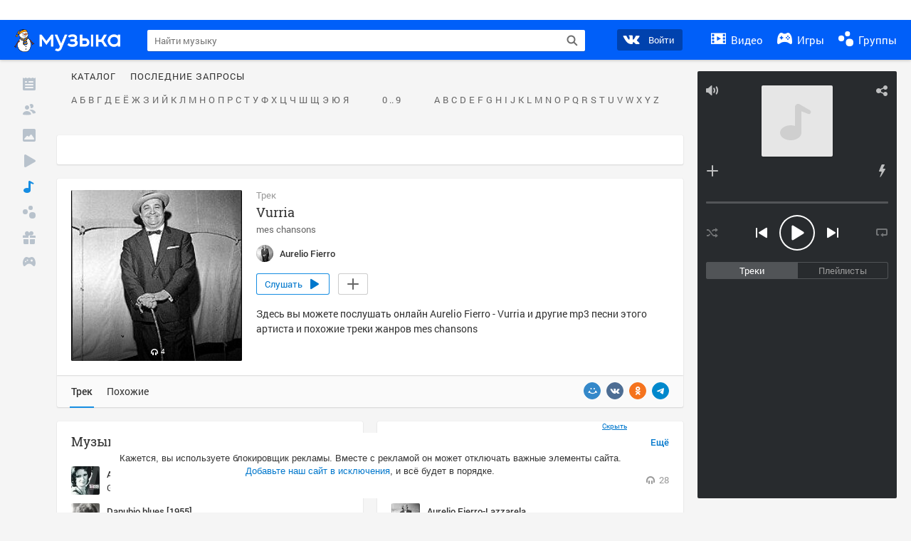

--- FILE ---
content_type: text/html; charset=utf-8
request_url: https://my.mail.ru/music/songs/aurelio-fierro-vurria-228782f5f30b95fbdd9f3266e2a92039
body_size: 69341
content:
<!DOCTYPE html>
<html>
<head >
	<meta charset="UTF-8">
	<meta http-equiv="X-UA-Compatible" content="IE=edge">

	<title>Vurria - Aurelio Fierro - Слушать онлайн. Музыка Mail.Ru</title>

	<meta name="title" content="Vurria - Aurelio Fierro - Слушать онлайн. Музыка Mail.Ru" />
	<meta name="description" content="Слушать онлайн Vurria - Aurelio Fierro. Бесплатное прослушивание музыки на Музыка Mail.Ru" />
	<meta name="og:title" content="Vurria - Aurelio Fierro" />
	<meta name="og:description" content="#mes chansons #moosic" />

	<meta property="twitter:title" content="Vurria - Aurelio Fierro" />
	<meta property="twitter:description" content="#mes chansons #moosic" />

		<meta name="og:url" content="https://my.mail.ru/music/songs/aurelio-fierro-vurria-228782f5f30b95fbdd9f3266e2a92039" />


	<meta name="og:locale" content="ru_RU" />


			<link rel="image_src" href="https://avt-23.foto.mail.ru/community/aurelio_fierro/_avatarbig" />
			<meta name="og:image" content="https://avt-23.foto.mail.ru/community/aurelio_fierro/_avatarbig" />
			<meta name="twitter:image" content="https://avt-23.foto.mail.ru/community/aurelio_fierro/_avatarbig" />


	<link rel="canonical" href="//my.mail.ru/music/songs/aurelio-fierro-vurria-228782f5f30b95fbdd9f3266e2a92039" />

	<link rel="alternate" media="only screen and (max-width: 640px)" href="https://m.my.mail.ru/music/songs/aurelio-fierro-vurria-228782f5f30b95fbdd9f3266e2a92039">

	<link rel="icon" href="//my3.imgsmail.ru/mail/ru/images/my/compass/static/favicon/favicon.ico" />
	<link rel="shortcut icon" href="//my3.imgsmail.ru/mail/ru/images/my/compass/static/favicon/favicon.ico" />

		<link class="b-pages-css-item" rel="stylesheet" type="text/css" href="//my2.imgsmail.ru/mail/ru/css/new/music_reskin-blessed1_rev233881160e.css" />
		<link class="b-pages-css-item" rel="stylesheet" type="text/css" href="//my2.imgsmail.ru/mail/ru/css/new/music_reskin_rev233881160e.css" />

<script type="text/javascript">        window.webConsole = {};        window.webConsole.log = window.webConsole.time = window.webConsole.error = window.webConsole.timeEnd = window.webConsole.timeStatus = function () {};    </script><script id="js-require-data" type="text/plain">{"avatarHost": "","staticHost": "//my4.imgsmail.ru/mail/ru/images/js/myjs/mm/out/","contentHost": "//content.foto.my.mail.ru","isTestServer": false,"isBeta": false,"isPsi": false,"useMin": true,"useHash": true,"branch": "","startModules": [],"bundles": ["audio-player","console","tmpl","util","video-html5"],"isEnableBooster": false,"isNotUrlPostfix": true,"pageType": "music"}</script><script type="text/plain" id="modules-defines">[{"name":"404/404","path":"404/404_rev705b470020"},{"name":"actions/actions-carousel","path":"actions/actions-carousel_reveeed496acf"},{"name":"actions/prizes","path":"actions/prizes_rev73b6500fd0"},{"name":"actions/tmpl/actions-prizes","path":"actions/tmpl/actions-prizes_rev1b20a69ca1"},{"name":"actions/tmpl/actions-promo","path":"actions/tmpl/actions-promo_rev1b20a69ca1"},{"name":"actions/tmpl/prize-image-block","path":"actions/tmpl/prize-image-block_rev1b20a69ca1"},{"name":"actions/tmpl/prize-popup","path":"actions/tmpl/prize-popup_rev1b20a69ca1"},{"name":"actions/tmpl/prizes-list-item","path":"actions/tmpl/prizes-list-item_rev1b20a69ca1"},{"name":"actions/user-actions","path":"actions/user-actions_rev339ca00426"},{"name":"actions/user-prize-popup","path":"actions/user-prize-popup_rev1b20a69ca1"},{"name":"additional-banners","path":"additional-banners/main_rev7f98c5bd3a"},{"name":"admin-links","path":"admin-links/main_rev844744282d"},{"name":"admin/tmpl/pages/wisher/calendars","path":"admin/tmpl/pages/wisher/calendars_rev039bd25c47"},{"name":"admin/tmpl/pages/wisher/config","path":"admin/tmpl/pages/wisher/config_reve9438237af"},{"name":"admin/tmpl/pages/wisher/gifts","path":"admin/tmpl/pages/wisher/gifts_rev039bd25c47"},{"name":"admin/tmpl/pages/wisher/holidays","path":"admin/tmpl/pages/wisher/holidays_rev039bd25c47"},{"name":"admin/tmpl/pages/wisher/masks","path":"admin/tmpl/pages/wisher/masks_rev039bd25c47"},{"name":"admin/tmpl/pages/wisher/promo-video","path":"admin/tmpl/pages/wisher/promo-video_rev039bd25c47"},{"name":"admin/tmpl/wisher/calendar/calendar","path":"admin/tmpl/wisher/calendar/calendar_reve9438237af"},{"name":"admin/tmpl/wisher/calendar/calendars","path":"admin/tmpl/wisher/calendar/calendars_reve9438237af"},{"name":"admin/tmpl/wisher/calendar/edit-form","path":"admin/tmpl/wisher/calendar/edit-form_reve9438237af"},{"name":"admin/tmpl/wisher/calendar/edit-holiday-item","path":"admin/tmpl/wisher/calendar/edit-holiday-item_rev1da6df83bc"},{"name":"admin/tmpl/wisher/calendar/edit-holidays","path":"admin/tmpl/wisher/calendar/edit-holidays_rev1da6df83bc"},{"name":"admin/tmpl/wisher/calendar/edit-picture","path":"admin/tmpl/wisher/calendar/edit-picture_rev1da6df83bc"},{"name":"admin/tmpl/wisher/calendar/head","path":"admin/tmpl/wisher/calendar/head_reve9438237af"},{"name":"admin/tmpl/wisher/gifts/add-form","path":"admin/tmpl/wisher/gifts/add-form_rev1da6df83bc"},{"name":"admin/tmpl/wisher/gifts/day-cost","path":"admin/tmpl/wisher/gifts/day-cost_rev7c7a4dbd0b"},{"name":"admin/tmpl/wisher/gifts/edit-form","path":"admin/tmpl/wisher/gifts/edit-form_reve9438237af"},{"name":"admin/tmpl/wisher/gifts/edit-tag","path":"admin/tmpl/wisher/gifts/edit-tag_rev1da6df83bc"},{"name":"admin/tmpl/wisher/gifts/gift","path":"admin/tmpl/wisher/gifts/gift_reve9438237af"},{"name":"admin/tmpl/wisher/gifts/gifts","path":"admin/tmpl/wisher/gifts/gifts_reve9438237af"},{"name":"admin/tmpl/wisher/gifts/head","path":"admin/tmpl/wisher/gifts/head_reve9438237af"},{"name":"admin/tmpl/wisher/gifts/tag","path":"admin/tmpl/wisher/gifts/tag_reve9438237af"},{"name":"admin/tmpl/wisher/gifts/tag-form","path":"admin/tmpl/wisher/gifts/tag-form_reve9438237af"},{"name":"admin/tmpl/wisher/gifts/tags","path":"admin/tmpl/wisher/gifts/tags_reve9438237af"},{"name":"admin/tmpl/wisher/holiday/default-gift","path":"admin/tmpl/wisher/holiday/default-gift_rev7c7a4dbd0b"},{"name":"admin/tmpl/wisher/holiday/edit-date-item","path":"admin/tmpl/wisher/holiday/edit-date-item_rev1da6df83bc"},{"name":"admin/tmpl/wisher/holiday/edit-form","path":"admin/tmpl/wisher/holiday/edit-form_reve9438237af"},{"name":"admin/tmpl/wisher/holiday/edit-picture","path":"admin/tmpl/wisher/holiday/edit-picture_rev1da6df83bc"},{"name":"admin/tmpl/wisher/holiday/head","path":"admin/tmpl/wisher/holiday/head_reve9438237af"},{"name":"admin/tmpl/wisher/holiday/holiday","path":"admin/tmpl/wisher/holiday/holiday_reve9438237af"},{"name":"admin/tmpl/wisher/holiday/holidays","path":"admin/tmpl/wisher/holiday/holidays_reve9438237af"},{"name":"admin/tmpl/wisher/masks/edit-form","path":"admin/tmpl/wisher/masks/edit-form_reve9438237af"},{"name":"admin/tmpl/wisher/masks/edit-picture","path":"admin/tmpl/wisher/masks/edit-picture_reve9438237af"},{"name":"admin/tmpl/wisher/masks/edit-zip","path":"admin/tmpl/wisher/masks/edit-zip_reve9438237af"},{"name":"admin/tmpl/wisher/masks/head","path":"admin/tmpl/wisher/masks/head_reve9438237af"},{"name":"admin/tmpl/wisher/masks/mask","path":"admin/tmpl/wisher/masks/mask_reve9438237af"},{"name":"admin/tmpl/wisher/masks/masks","path":"admin/tmpl/wisher/masks/masks_reve9438237af"},{"name":"admin/tmpl/wisher/promo-video/edit-date-item","path":"admin/tmpl/wisher/promo-video/edit-date-item_reve9438237af"},{"name":"admin/tmpl/wisher/promo-video/edit-form","path":"admin/tmpl/wisher/promo-video/edit-form_reve9438237af"},{"name":"admin/tmpl/wisher/promo-video/edit-picture","path":"admin/tmpl/wisher/promo-video/edit-picture_reve9438237af"},{"name":"admin/tmpl/wisher/promo-video/edit-video","path":"admin/tmpl/wisher/promo-video/edit-video_reve9438237af"},{"name":"admin/tmpl/wisher/promo-video/head","path":"admin/tmpl/wisher/promo-video/head_reve9438237af"},{"name":"admin/tmpl/wisher/promo-video/video","path":"admin/tmpl/wisher/promo-video/video_reve9438237af"},{"name":"admin/tmpl/wisher/promo-video/videos","path":"admin/tmpl/wisher/promo-video/videos_reve9438237af"},{"name":"admin/wisher/base/add-form","path":"admin/wisher/base/add-form_revd9c24d5ad0"},{"name":"admin/wisher/base/collection","path":"admin/wisher/base/collection_revd9c24d5ad0"},{"name":"admin/wisher/base/edit-form","path":"admin/wisher/base/edit-form_revd9c24d5ad0"},{"name":"admin/wisher/base/edit-picture","path":"admin/wisher/base/edit-picture_revd9c24d5ad0"},{"name":"admin/wisher/base/item","path":"admin/wisher/base/item_revdd0225ad4d"},{"name":"admin/wisher/base/model","path":"admin/wisher/base/model_revd9c24d5ad0"},{"name":"admin/wisher/base/page","path":"admin/wisher/base/page_rev339ca00426"},{"name":"admin/wisher/calendar/add-form","path":"admin/wisher/calendar/add-form_revdd0225ad4d"},{"name":"admin/wisher/calendar/calendar","path":"admin/wisher/calendar/calendar_revdd0225ad4d"},{"name":"admin/wisher/calendar/edit-form","path":"admin/wisher/calendar/edit-form_revdd0225ad4d"},{"name":"admin/wisher/calendar/edit-holidays","path":"admin/wisher/calendar/edit-holidays_revdd0225ad4d"},{"name":"admin/wisher/calendar/edit-picture","path":"admin/wisher/calendar/edit-picture_revdd0225ad4d"},{"name":"admin/wisher/calendar/page","path":"admin/wisher/calendar/page_revdd0225ad4d"},{"name":"admin/wisher/collections/calendars","path":"admin/wisher/collections/calendars_revdd0225ad4d"},{"name":"admin/wisher/collections/gifts","path":"admin/wisher/collections/gifts_revdd0225ad4d"},{"name":"admin/wisher/collections/holidays","path":"admin/wisher/collections/holidays_revdd0225ad4d"},{"name":"admin/wisher/collections/masks","path":"admin/wisher/collections/masks_revdd0225ad4d"},{"name":"admin/wisher/collections/promo-video","path":"admin/wisher/collections/promo-video_revdd0225ad4d"},{"name":"admin/wisher/collections/tags","path":"admin/wisher/collections/tags_revdd0225ad4d"},{"name":"admin/wisher/gifts/add-form","path":"admin/wisher/gifts/add-form_revdd0225ad4d"},{"name":"admin/wisher/gifts/edit-form","path":"admin/wisher/gifts/edit-form_revdd0225ad4d"},{"name":"admin/wisher/gifts/gift","path":"admin/wisher/gifts/gift_revdd0225ad4d"},{"name":"admin/wisher/gifts/page","path":"admin/wisher/gifts/page_revdd0225ad4d"},{"name":"admin/wisher/gifts/tags","path":"admin/wisher/gifts/tags_revdd0225ad4d"},{"name":"admin/wisher/holiday/add-form","path":"admin/wisher/holiday/add-form_revdd0225ad4d"},{"name":"admin/wisher/holiday/default-gift","path":"admin/wisher/holiday/default-gift_revdd0225ad4d"},{"name":"admin/wisher/holiday/edit-form","path":"admin/wisher/holiday/edit-form_revf41bf09084"},{"name":"admin/wisher/holiday/edit-picture","path":"admin/wisher/holiday/edit-picture_revdd0225ad4d"},{"name":"admin/wisher/holiday/holiday","path":"admin/wisher/holiday/holiday_revdd0225ad4d"},{"name":"admin/wisher/holiday/page","path":"admin/wisher/holiday/page_revdd0225ad4d"},{"name":"admin/wisher/masks/add-form","path":"admin/wisher/masks/add-form_revdd0225ad4d"},{"name":"admin/wisher/masks/edit-form","path":"admin/wisher/masks/edit-form_revdd0225ad4d"},{"name":"admin/wisher/masks/edit-picture","path":"admin/wisher/masks/edit-picture_revdd0225ad4d"},{"name":"admin/wisher/masks/edit-zip","path":"admin/wisher/masks/edit-zip_revdd0225ad4d"},{"name":"admin/wisher/masks/mask","path":"admin/wisher/masks/mask_revdd0225ad4d"},{"name":"admin/wisher/masks/page","path":"admin/wisher/masks/page_revdd0225ad4d"},{"name":"admin/wisher/models/calendar","path":"admin/wisher/models/calendar_revdd0225ad4d"},{"name":"admin/wisher/models/gift","path":"admin/wisher/models/gift_revdd0225ad4d"},{"name":"admin/wisher/models/holiday","path":"admin/wisher/models/holiday_revdd0225ad4d"},{"name":"admin/wisher/models/mask","path":"admin/wisher/models/mask_revdd0225ad4d"},{"name":"admin/wisher/models/promo-video","path":"admin/wisher/models/promo-video_revdd0225ad4d"},{"name":"admin/wisher/models/tag","path":"admin/wisher/models/tag_revdd0225ad4d"},{"name":"admin/wisher/promo-video/add-form","path":"admin/wisher/promo-video/add-form_revdd0225ad4d"},{"name":"admin/wisher/promo-video/edit-form","path":"admin/wisher/promo-video/edit-form_revdd0225ad4d"},{"name":"admin/wisher/promo-video/edit-picture","path":"admin/wisher/promo-video/edit-picture_revdd0225ad4d"},{"name":"admin/wisher/promo-video/edit-video","path":"admin/wisher/promo-video/edit-video_revdd0225ad4d"},{"name":"admin/wisher/promo-video/page","path":"admin/wisher/promo-video/page_revdd0225ad4d"},{"name":"admin/wisher/promo-video/promo-video","path":"admin/wisher/promo-video/promo-video_revdd0225ad4d"},{"name":"admin/wisher/utils","path":"admin/wisher/utils_reve9438237af"},{"name":"animated-tabs","path":"animated-tabs/main_revbd1169583c"},{"name":"anketa","path":"anketa/main_revff85fd8484"},{"name":"anketa/languages","path":"anketa/languages_revff85fd8484"},{"name":"anketa/partner","path":"anketa/partner_revff85fd8484"},{"name":"anketa/region","path":"anketa/region_reve37205de4b"},{"name":"app","path":"app/main_reva446296012"},{"name":"app.init","path":"app.init_revb7f5eb4395"},{"name":"app/banners","path":"app/banners_revf7c80c8421"},{"name":"app/channel","path":"app/channel_reve5920a456e"},{"name":"app/comet","path":"app/comet_revff85fd8484"},{"name":"app/history","path":"app/history_revdc0135438b"},{"name":"app/page-loader","path":"app/page-loader_revf71af83bd2"},{"name":"app/process-go-options","path":"app/process-go-options_revbd1169583c"},{"name":"app/section","path":"app/section_revbd1169583c"},{"name":"app/timing-stat","path":"app/timing-stat_revff85fd8484"},{"name":"app_catalog","path":"app_catalog/main_revbeeb43919a"},{"name":"app_catalog-old","path":"app_catalog-old/main_rev90871c6048"},{"name":"app_catalog-old/best","path":"app_catalog-old/best_revc96c19cba1"},{"name":"app_catalog-old/carousel","path":"app_catalog-old/carousel_revc96c19cba1"},{"name":"app_catalog-old/countdown","path":"app_catalog-old/countdown_revc96c19cba1"},{"name":"app_catalog-old/hilo-tizer","path":"app_catalog-old/hilo-tizer_revdd0225ad4d"},{"name":"app_catalog-old/installed","path":"app_catalog-old/installed_revc96c19cba1"},{"name":"app_catalog-old/leftmenu","path":"app_catalog-old/leftmenu_revc96c19cba1"},{"name":"app_catalog-old/notify","path":"app_catalog-old/notify_revc96c19cba1"},{"name":"app_catalog-old/promo/bonus-popup","path":"app_catalog-old/promo/bonus-popup_revc96c19cba1"},{"name":"app_catalog-old/tmpl/best","path":"app_catalog-old/tmpl/best_revc96c19cba1"},{"name":"app_catalog-old/tmpl/carousel","path":"app_catalog-old/tmpl/carousel_revc96c19cba1"},{"name":"app_catalog-old/tmpl/countdown","path":"app_catalog-old/tmpl/countdown_revc96c19cba1"},{"name":"app_catalog-old/tmpl/game-card","path":"app_catalog-old/tmpl/game-card_rev35826af76f"},{"name":"app_catalog-old/tmpl/game-card-friends","path":"app_catalog-old/tmpl/game-card-friends_revc96c19cba1"},{"name":"app_catalog-old/tmpl/game-notifies","path":"app_catalog-old/tmpl/game-notifies_revc96c19cba1"},{"name":"app_catalog-old/tmpl/game-notifies-list","path":"app_catalog-old/tmpl/game-notifies-list_revc96c19cba1"},{"name":"app_catalog-old/tmpl/hilo-tizer","path":"app_catalog-old/tmpl/hilo-tizer_revb29c08b37f"},{"name":"app_catalog-old/tmpl/installed","path":"app_catalog-old/tmpl/installed_revc96c19cba1"},{"name":"app_catalog-old/tmpl/list","path":"app_catalog-old/tmpl/list_revc96c19cba1"},{"name":"app_catalog-old/tmpl/list-item","path":"app_catalog-old/tmpl/list-item_revc96c19cba1"},{"name":"app_catalog-old/user-apps","path":"app_catalog-old/user-apps_revc96c19cba1"},{"name":"app_catalog-old/view/catalog","path":"app_catalog-old/view/catalog_revc96c19cba1"},{"name":"app_catalog/app-of-the-day","path":"app_catalog/app-of-the-day_revc6f27588fd"},{"name":"app_catalog/carousel","path":"app_catalog/carousel_revc96caa38df"},{"name":"app_catalog/chosenGenreApps","path":"app_catalog/chosenGenreApps_rev0de2a3f73c"},{"name":"app_catalog/countdown","path":"app_catalog/countdown_rev2c1cbf4c74"},{"name":"app_catalog/genreApps","path":"app_catalog/genreApps_revb58896eead"},{"name":"app_catalog/hilo-tizer","path":"app_catalog/hilo-tizer_revb7f5eb4395"},{"name":"app_catalog/installed","path":"app_catalog/installed_rev9f63ec6d6c"},{"name":"app_catalog/leftmenu","path":"app_catalog/leftmenu_revbd1169583c"},{"name":"app_catalog/notify","path":"app_catalog/notify_rev35826af76f"},{"name":"app_catalog/promo/bonus-popup","path":"app_catalog/promo/bonus-popup_revc1ea394468"},{"name":"app_catalog/tmpl/app-of-the-day","path":"app_catalog/tmpl/app-of-the-day_revc6f27588fd"},{"name":"app_catalog/tmpl/apps-genre","path":"app_catalog/tmpl/apps-genre_revc96c19cba1"},{"name":"app_catalog/tmpl/best","path":"app_catalog/tmpl/best_revff85fd8484"},{"name":"app_catalog/tmpl/carousel","path":"app_catalog/tmpl/carousel_rev0de2a3f73c"},{"name":"app_catalog/tmpl/countdown","path":"app_catalog/tmpl/countdown_revff85fd8484"},{"name":"app_catalog/tmpl/game-card","path":"app_catalog/tmpl/game-card_rev0de2a3f73c"},{"name":"app_catalog/tmpl/game-card-friends","path":"app_catalog/tmpl/game-card-friends_rev520f684f4e"},{"name":"app_catalog/tmpl/game-notifies","path":"app_catalog/tmpl/game-notifies_revff85fd8484"},{"name":"app_catalog/tmpl/game-notifies-list","path":"app_catalog/tmpl/game-notifies-list_revbd1169583c"},{"name":"app_catalog/tmpl/hilo-tizer","path":"app_catalog/tmpl/hilo-tizer_rev988d94f6cd"},{"name":"app_catalog/tmpl/installed","path":"app_catalog/tmpl/installed_revc96c19cba1"},{"name":"app_catalog/tmpl/list","path":"app_catalog/tmpl/list_rev0de2a3f73c"},{"name":"app_catalog/tmpl/list-item","path":"app_catalog/tmpl/list-item_rev0de2a3f73c"},{"name":"app_catalog/tmpl/list-item-fake","path":"app_catalog/tmpl/list-item-fake_rev0f3caeedc8"},{"name":"app_catalog/tmpl/list-item-pic","path":"app_catalog/tmpl/list-item-pic_rev0de2a3f73c"},{"name":"app_catalog/user-apps","path":"app_catalog/user-apps_rev69b9e698b1"},{"name":"app_catalog/view/catalog","path":"app_catalog/view/catalog_rev94debffc7f"},{"name":"app_catalog/vkplay","path":"app_catalog/vkplay_reve0791fe47f"},{"name":"app_remove-popup","path":"app_remove-popup/main_revc99aacceb8"},{"name":"app_remove-popup/tmpl/removeAppPopup","path":"app_remove-popup/tmpl/removeAppPopup_revc96c19cba1"},{"name":"app_search","path":"app_search/main_revc96c19cba1"},{"name":"app_search/tmpl/list","path":"app_search/tmpl/list_rev5f12aff475"},{"name":"app_search/tmpl/list-item-search","path":"app_search/tmpl/list-item-search_rev5f12aff475"},{"name":"app_search/tmpl/removeAppPopup","path":"app_search/tmpl/removeAppPopup_rev2249895851"},{"name":"apps","path":"apps/main_reve9ab9a4ca5"},{"name":"apps-promo/collections/top","path":"apps-promo/collections/top_revbd1169583c"},{"name":"apps-promo/diamonds","path":"apps-promo/diamonds_rev44645fbf02"},{"name":"apps-promo/double-mailiki","path":"apps-promo/double-mailiki_rev44645fbf02"},{"name":"apps-promo/easy-money","path":"apps-promo/easy-money_revb3feb3e0e7"},{"name":"apps-promo/game-club","path":"apps-promo/game-club_rev9ee13f5191"},{"name":"apps-promo/inc/wheel-of-fortune-bonus","path":"apps-promo/inc/wheel-of-fortune-bonus_rev12c722b871"},{"name":"apps-promo/inc/wheel-of-fortune-wheel","path":"apps-promo/inc/wheel-of-fortune-wheel_rev12c722b871"},{"name":"apps-promo/models/wheel-of-fortune","path":"apps-promo/models/wheel-of-fortune_rev12c722b871"},{"name":"apps-promo/retention-gift","path":"apps-promo/retention-gift_rev44645fbf02"},{"name":"apps-promo/rx2","path":"apps-promo/rx2_rev44645fbf02"},{"name":"apps-promo/tmpl/modal-diamonds-bonus","path":"apps-promo/tmpl/modal-diamonds-bonus_revbd1169583c"},{"name":"apps-promo/tmpl/modal-diamonds-decor","path":"apps-promo/tmpl/modal-diamonds-decor_rev2361bca24f"},{"name":"apps-promo/tmpl/modal-diamonds-rules","path":"apps-promo/tmpl/modal-diamonds-rules_rev3ac15932d4"},{"name":"apps-promo/tmpl/modal-diamonds-top","path":"apps-promo/tmpl/modal-diamonds-top_rev2361bca24f"},{"name":"apps-promo/tmpl/modal-diamonds-top-list","path":"apps-promo/tmpl/modal-diamonds-top-list_rev2361bca24f"},{"name":"apps-promo/tmpl/modal-easy-money","path":"apps-promo/tmpl/modal-easy-money_revb3feb3e0e7"},{"name":"apps-promo/tmpl/modal-retention-gift","path":"apps-promo/tmpl/modal-retention-gift_rev44645fbf02"},{"name":"apps-promo/tmpl/modal-retention-gift-catched","path":"apps-promo/tmpl/modal-retention-gift-catched_revcd07f7d71c"},{"name":"apps-promo/tmpl/modal-retention-gift-rules","path":"apps-promo/tmpl/modal-retention-gift-rules_revd1747cec74"},{"name":"apps-promo/tmpl/modal-retention-gift-welcome","path":"apps-promo/tmpl/modal-retention-gift-welcome_revd2a1fd5fe8"},{"name":"apps-promo/tmpl/modal-toy-set","path":"apps-promo/tmpl/modal-toy-set_rev0f46dd18ba"},{"name":"apps-promo/tmpl/modal-toy-set-bonus","path":"apps-promo/tmpl/modal-toy-set-bonus_rev0f46dd18ba"},{"name":"apps-promo/tmpl/modal-toy-set-error","path":"apps-promo/tmpl/modal-toy-set-error_rev0f46dd18ba"},{"name":"apps-promo/tmpl/modal-toy-set-rules","path":"apps-promo/tmpl/modal-toy-set-rules_rev0f46dd18ba"},{"name":"apps-promo/tmpl/modal-toy-set-toy","path":"apps-promo/tmpl/modal-toy-set-toy_rev0f46dd18ba"},{"name":"apps-promo/tmpl/modal-wheel-of-fortune","path":"apps-promo/tmpl/modal-wheel-of-fortune_rev12c722b871"},{"name":"apps-promo/tmpl/modal-wheel-of-fortune-bonus","path":"apps-promo/tmpl/modal-wheel-of-fortune-bonus_rev12c722b871"},{"name":"apps-promo/tmpl/modal-wheel-of-fortune-error","path":"apps-promo/tmpl/modal-wheel-of-fortune-error_rev12c722b871"},{"name":"apps-promo/tmpl/modal-x2-rules","path":"apps-promo/tmpl/modal-x2-rules_rev35826af76f"},{"name":"apps-promo/toy-set","path":"apps-promo/toy-set_rev2c1cbf4c74"},{"name":"apps-promo/wheel-of-fortune","path":"apps-promo/wheel-of-fortune_rev44645fbf02"},{"name":"apps/catalog","path":"apps/catalog_reva51dfb0339"},{"name":"apps/countdown-element-container","path":"apps/countdown-element-container_rev91fde143bb"},{"name":"apps/disable-autoinit","path":"apps/disable-autoinit_revff85fd8484"},{"name":"apps/element-scroll","path":"apps/element-scroll_revff85fd8484"},{"name":"apps/event-countdown","path":"apps/event-countdown_rev91fde143bb"},{"name":"apps/external","path":"apps/external_rev7807292d01"},{"name":"apps/external-src","path":"apps/external-src_rev6a65a00bc0"},{"name":"apps/game-bubble","path":"apps/game-bubble_rev91fde143bb"},{"name":"apps/game-bubbles","path":"apps/game-bubbles_rev91fde143bb"},{"name":"apps/hilo-game","path":"apps/hilo-game_revb7f5eb4395"},{"name":"apps/hilo-helpers","path":"apps/hilo-helpers_revc743d71c84"},{"name":"apps/hilo-howto","path":"apps/hilo-howto_revc743d71c84"},{"name":"apps/modal","path":"apps/modal_rev12c722b871"},{"name":"apps/preroll","path":"apps/preroll_revcccb980eca"},{"name":"apps/promo","path":"apps/promo_rev82107a1120"},{"name":"apps/promo-layer","path":"apps/promo-layer_rev1aa3496a9d"},{"name":"apps/score","path":"apps/score_revbd1169583c"},{"name":"apps/tmpl/catalog","path":"apps/tmpl/catalog_revff85fd8484"},{"name":"apps/tmpl/create-my-notification","path":"apps/tmpl/create-my-notification_revf26e3150d4"},{"name":"apps/tmpl/game-bubble","path":"apps/tmpl/game-bubble_rev052150aacf"},{"name":"apps/tmpl/hilo-suitable-apps","path":"apps/tmpl/hilo-suitable-apps_rev90871c6048"},{"name":"apps/tmpl/hilo-top","path":"apps/tmpl/hilo-top_rev90871c6048"},{"name":"apps/tmpl/modal","path":"apps/tmpl/modal_rev2361bca24f"},{"name":"apps/tmpl/preroll","path":"apps/tmpl/preroll_revcccb980eca"},{"name":"apps/tmpl/promo-layer","path":"apps/tmpl/promo-layer_rev9352dc081a"},{"name":"apps/tmpl/promo-layer-slide","path":"apps/tmpl/promo-layer-slide_rev9352dc081a"},{"name":"apps/tmpl/score-top","path":"apps/tmpl/score-top_revbd1169583c"},{"name":"audio-player","path":"audio-player/main_revff85fd8484"},{"name":"audio-player/player","path":"audio-player/player_rev67fe8d3f21"},{"name":"audio-player/playlist","path":"audio-player/playlist_revff85fd8484"},{"name":"audio-player/track","path":"audio-player/track_rev4213dc577a"},{"name":"audio_player","path":"audio_player/main_rev7aa487c7bd"},{"name":"auth-info","path":"auth-info/main_rev5f12aff475"},{"name":"authorization","path":"authorization/main_rev368dbcdda1"},{"name":"avatar-edit","path":"avatar-edit/main_rev1e4c553239"},{"name":"avatar-edit/popup","path":"avatar-edit/popup_revdd0225ad4d"},{"name":"avatar-edit/tmpl/main","path":"avatar-edit/tmpl/main_rev8bca542c51"},{"name":"balance/balance","path":"balance/balance_reve5920a456e"},{"name":"balance/balance-details","path":"balance/balance-details_reve5920a456e"},{"name":"balance/models/balance-model","path":"balance/models/balance-model_revfaee9c1b3a"},{"name":"balance/tmpl/app-navigation-balance","path":"balance/tmpl/app-navigation-balance_reve5920a456e"},{"name":"balance/tmpl/balance","path":"balance/tmpl/balance_rev8d34c60974"},{"name":"balance/tmpl/balance-detail-popup-content","path":"balance/tmpl/balance-detail-popup-content_reve5920a456e"},{"name":"balance/tmpl/balance-details","path":"balance/tmpl/balance-details_reve5920a456e"},{"name":"banner-updater/index","path":"banner-updater/index_revdd0225ad4d"},{"name":"banners-block/index","path":"banners-block/index_revbffe6e4809"},{"name":"base/collection","path":"base/collection_rev131693430b"},{"name":"base/event","path":"base/event_rev131693430b"},{"name":"base/model","path":"base/model_rev131693430b"},{"name":"base/page","path":"base/page_revcd07f7d71c"},{"name":"base/router","path":"base/router_rev131693430b"},{"name":"base/view","path":"base/view_revd360c5c6ff"},{"name":"battlepass","path":"battlepass/main_revf86cc935c3"},{"name":"battlepass/enums","path":"battlepass/enums_rev7f98c5bd3a"},{"name":"battlepass/helpers","path":"battlepass/helpers_rev25d78fd994"},{"name":"battlepass/index","path":"battlepass/index_rev7f98c5bd3a"},{"name":"battlepass/tmpl/battlepass","path":"battlepass/tmpl/battlepass_rev25d78fd994"},{"name":"battlepass/tmpl/countdown","path":"battlepass/tmpl/countdown_rev7f98c5bd3a"},{"name":"battlepass/tmpl/levels","path":"battlepass/tmpl/levels_rev25d78fd994"},{"name":"battlepass/tmpl/open","path":"battlepass/tmpl/open_rev7f98c5bd3a"},{"name":"battlepass/tmpl/premium","path":"battlepass/tmpl/premium_rev7f98c5bd3a"},{"name":"battlepass/tmpl/prize","path":"battlepass/tmpl/prize_rev7f98c5bd3a"},{"name":"battlepass/tmpl/rules","path":"battlepass/tmpl/rules_rev7f98c5bd3a"},{"name":"battlepass/tmpl/state","path":"battlepass/tmpl/state_rev25d78fd994"},{"name":"battlepass/tmpl/table","path":"battlepass/tmpl/table_rev7f98c5bd3a"},{"name":"battlepass/types","path":"battlepass/types_rev7f98c5bd3a"},{"name":"blocks/tmpl/css-versions","path":"blocks/tmpl/css-versions_rev039bd25c47"},{"name":"blocks/tmpl/custom/svg-sprite-game-client-promo-versions","path":"blocks/tmpl/custom/svg-sprite-game-client-promo-versions_rev91fde143bb"},{"name":"blocks/tmpl/js-versions","path":"blocks/tmpl/js-versions_rev039bd25c47"},{"name":"blocks/tmpl/svg-sprite-all-versions","path":"blocks/tmpl/svg-sprite-all-versions_rev2c1cbf4c74"},{"name":"blocks/tmpl/svg-sprite-music-versions","path":"blocks/tmpl/svg-sprite-music-versions_rev8181ec5380"},{"name":"blocks/tmpl/svg-sprite-promo-versions","path":"blocks/tmpl/svg-sprite-promo-versions_rev91fde143bb"},{"name":"breadcrumbs/breadcrumbs","path":"breadcrumbs/breadcrumbs_revd003683cf4"},{"name":"bundles/all","path":"bundles/all_rev8181ec5380"},{"name":"bundles/audio-player","path":"bundles/audio-player_rev67fe8d3f21"},{"name":"bundles/tmpl","path":"bundles/tmpl_reve5920a456e"},{"name":"bundles/util","path":"bundles/util_revd203ebda19"},{"name":"bundles/video-html5","path":"bundles/video-html5_rev9550460280"},{"name":"buy-badges","path":"buy-badges/main_rev9ef5ddb9a3"},{"name":"buy-badges/main-old","path":"buy-badges/main-old_rev9ef5ddb9a3"},{"name":"buy-badges/tmpl/buy-badges-popup","path":"buy-badges/tmpl/buy-badges-popup_rev988d94f6cd"},{"name":"captcha","path":"captcha/main_rev4582479046"},{"name":"captcha/tmpl/main","path":"captcha/tmpl/main_revff85fd8484"},{"name":"cashback-history/cashback-history","path":"cashback-history/cashback-history_rev64d8bc48dd"},{"name":"cashback-history/tmpl/cashback-history","path":"cashback-history/tmpl/cashback-history_rev64d8bc48dd"},{"name":"cashback-history/tmpl/cashback-history-item","path":"cashback-history/tmpl/cashback-history-item_rev64d8bc48dd"},{"name":"catalog","path":"catalog/main_revff85fd8484"},{"name":"catalog/friends","path":"catalog/friends_revec1bdbf33a"},{"name":"catalog/main/filter","path":"catalog/main/filter_revff85fd8484"},{"name":"catalog/main/list","path":"catalog/main/list_reva446296012"},{"name":"catalog/main/search","path":"catalog/main/search_revff85fd8484"},{"name":"chart","path":"chart/main_revbd1169583c"},{"name":"chart/highcharts","path":"chart/highcharts_revbd1169583c"},{"name":"checkbox-list","path":"checkbox-list/main_reve5920a456e"},{"name":"checkbox-list/index","path":"checkbox-list/index_revdd0225ad4d"},{"name":"checkbox-list/tmpl/checkbox","path":"checkbox-list/tmpl/checkbox_revdd0225ad4d"},{"name":"checkbox-list/tmpl/checkboxList","path":"checkbox-list/tmpl/checkboxList_revdd0225ad4d"},{"name":"checkbox-list/types","path":"checkbox-list/types_reve5920a456e"},{"name":"choice-friends","path":"choice-friends/main_revff85fd8484"},{"name":"choice-friends/tmpl/partner/main","path":"choice-friends/tmpl/partner/main_rev3972016021"},{"name":"client-server","path":"client-server_rev9550460280"},{"name":"collections/actions/list","path":"collections/actions/list_revb58896eead"},{"name":"collections/apps/catalog","path":"collections/apps/catalog_reveeed496acf"},{"name":"collections/apps/catalog-my","path":"collections/apps/catalog-my_rev0de2a3f73c"},{"name":"collections/apps/catalog-old","path":"collections/apps/catalog-old_revc96c19cba1"},{"name":"collections/apps/catalog-vkplay","path":"collections/apps/catalog-vkplay_reve0791fe47f"},{"name":"collections/apps/friends","path":"collections/apps/friends_revbd1169583c"},{"name":"collections/apps/notifies","path":"collections/apps/notifies_revbd1169583c"},{"name":"collections/apps/recommendations","path":"collections/apps/recommendations_revbd1169583c"},{"name":"collections/apps/search","path":"collections/apps/search_reve13d842fe8"},{"name":"collections/apps/types","path":"collections/apps/types_reveeed496acf"},{"name":"collections/audio/items","path":"collections/audio/items_revbd1169583c"},{"name":"collections/audio/playlists","path":"collections/audio/playlists_revbd1169583c"},{"name":"collections/audio/search","path":"collections/audio/search_revbd1169583c"},{"name":"collections/audio/suggest","path":"collections/audio/suggest_revdd0225ad4d"},{"name":"collections/comments/comments","path":"collections/comments/comments_revbd1169583c"},{"name":"collections/dialogues/list","path":"collections/dialogues/list_reve13d842fe8"},{"name":"collections/dialogues/messages","path":"collections/dialogues/messages_revbd1169583c"},{"name":"collections/education/college/faculties","path":"collections/education/college/faculties_revbd1169583c"},{"name":"collections/education/college/items","path":"collections/education/college/items_revbd1169583c"},{"name":"collections/education/institute/departments","path":"collections/education/institute/departments_revbd1169583c"},{"name":"collections/education/institute/faculties","path":"collections/education/institute/faculties_revbd1169583c"},{"name":"collections/education/institute/items","path":"collections/education/institute/items_revbd1169583c"},{"name":"collections/education/schools","path":"collections/education/schools_revbd1169583c"},{"name":"collections/geo/cities","path":"collections/geo/cities_rev3972016021"},{"name":"collections/geo/countries","path":"collections/geo/countries_rev3972016021"},{"name":"collections/geo/geo","path":"collections/geo/geo_revbd1169583c"},{"name":"collections/geo/house","path":"collections/geo/house_revbd1169583c"},{"name":"collections/geo/regions","path":"collections/geo/regions_rev3972016021"},{"name":"collections/geo/search","path":"collections/geo/search_revbd1169583c"},{"name":"collections/geo/streets","path":"collections/geo/streets_revbd1169583c"},{"name":"collections/groups/items","path":"collections/groups/items_revbd1169583c"},{"name":"collections/hashtags/suggest","path":"collections/hashtags/suggest_revdd0225ad4d"},{"name":"collections/moderation/queue","path":"collections/moderation/queue_revbd1169583c"},{"name":"collections/notifications/alerts","path":"collections/notifications/alerts_rev35826af76f"},{"name":"collections/notifications/list","path":"collections/notifications/list_revdd0225ad4d"},{"name":"collections/notifications/settings","path":"collections/notifications/settings_revbd1169583c"},{"name":"collections/photo/albums","path":"collections/photo/albums_revbd1169583c"},{"name":"collections/photo/items","path":"collections/photo/items_revbd1169583c"},{"name":"collections/users/comment-mention-users","path":"collections/users/comment-mention-users_revbd1169583c"},{"name":"collections/users/followers","path":"collections/users/followers_revbd1169583c"},{"name":"collections/users/friends","path":"collections/users/friends_revbd1169583c"},{"name":"collections/users/search","path":"collections/users/search_revf71af83bd2"},{"name":"collections/users/visitors","path":"collections/users/visitors_revbd1169583c"},{"name":"collections/video/albums","path":"collections/video/albums_revbd1169583c"},{"name":"collections/video/best","path":"collections/video/best_revbd1169583c"},{"name":"collections/video/channels","path":"collections/video/channels_revbd1169583c"},{"name":"collections/video/channels-with-promo","path":"collections/video/channels-with-promo_revbd1169583c"},{"name":"collections/video/follows","path":"collections/video/follows_revbd1169583c"},{"name":"collections/video/friends","path":"collections/video/friends_revbd1169583c"},{"name":"collections/video/items","path":"collections/video/items_revf33aa984bf"},{"name":"collections/video/recommend","path":"collections/video/recommend_revbd1169583c"},{"name":"collections/video/related","path":"collections/video/related_revbd1169583c"},{"name":"collections/video/search","path":"collections/video/search_revbd9e073138"},{"name":"collections/video/subscriptions","path":"collections/video/subscriptions_revbd1169583c"},{"name":"collections/video/suggest","path":"collections/video/suggest_revdd0225ad4d"},{"name":"collections/video/top","path":"collections/video/top_reva60accd304"},{"name":"comments","path":"comments/main_revbd1169583c"},{"name":"comments/answer","path":"comments/answer_revff85fd8484"},{"name":"comments/item","path":"comments/item_revbd1169583c"},{"name":"comments/like","path":"comments/like_rev1da6df83bc"},{"name":"comments/stat","path":"comments/stat_revbd1169583c"},{"name":"comments/tmpl/item","path":"comments/tmpl/item_reva81b984acb"},{"name":"comments/tmpl/settings","path":"comments/tmpl/settings_revbd1169583c"},{"name":"comments/tmpl/text","path":"comments/tmpl/text_reva81b984acb"},{"name":"comments/tmpl/writer/audio-item","path":"comments/tmpl/writer/audio-item_revff85fd8484"},{"name":"comments/tmpl/writer/main","path":"comments/tmpl/writer/main_revbd1169583c"},{"name":"comments/tmpl/writer/photo-item","path":"comments/tmpl/writer/photo-item_revff85fd8484"},{"name":"comments/tmpl/writer/video-item","path":"comments/tmpl/writer/video-item_revff85fd8484"},{"name":"comments/writer","path":"comments/writer_reve13d842fe8"},{"name":"common/flash-support-detector","path":"common/flash-support-detector_rev0a5feef514"},{"name":"common/tmpl/avatars/avatar","path":"common/tmpl/avatars/avatar_revb91b6f9d08"},{"name":"common/tmpl/avatars/avatar-container","path":"common/tmpl/avatars/avatar-container_revf241112b94"},{"name":"common/tmpl/avatars/avatar-frame","path":"common/tmpl/avatars/avatar-frame_revb91b6f9d08"},{"name":"common/tmpl/badges/badge-online","path":"common/tmpl/badges/badge-online_rev35826af76f"},{"name":"common/tmpl/badges/badge-vip","path":"common/tmpl/badges/badge-vip_revf241112b94"},{"name":"common/value-changer","path":"common/value-changer_rev9651d9990a"},{"name":"community","path":"community/main_revff85fd8484"},{"name":"community-statistic","path":"community-statistic/main_revbd1169583c"},{"name":"community-statistic/item","path":"community-statistic/item_revbd1169583c"},{"name":"community/invite","path":"community/invite_revbd1169583c"},{"name":"community/jentry-join","path":"community/jentry-join_revbd1169583c"},{"name":"community/journal/journal","path":"community/journal/journal_rev9701da092c"},{"name":"community/journal/jupdate","path":"community/journal/jupdate_revbd1169583c"},{"name":"console-extensions","path":"console-extensions_revff85fd8484"},{"name":"content-tools/albums/access-form","path":"content-tools/albums/access-form_revbd1169583c"},{"name":"content-tools/albums/base-form","path":"content-tools/albums/base-form_revbd1169583c"},{"name":"content-tools/albums/cover-form","path":"content-tools/albums/cover-form_rev3972016021"},{"name":"content-tools/albums/create-album","path":"content-tools/albums/create-album_rev3972016021"},{"name":"content-tools/albums/edit-album","path":"content-tools/albums/edit-album_rev9357aae3b3"},{"name":"content-tools/albums/form","path":"content-tools/albums/form_rev1e4c553239"},{"name":"content-tools/albums/main","path":"content-tools/albums/main_rev1da6df83bc"},{"name":"content-tools/albums/selector","path":"content-tools/albums/selector_revf33aa984bf"},{"name":"content-tools/albums/sort-form","path":"content-tools/albums/sort-form_revbd1169583c"},{"name":"content-tools/audio/upload/albums/form","path":"content-tools/audio/upload/albums/form_rev3972016021"},{"name":"content-tools/audio/upload/button","path":"content-tools/audio/upload/button_revbd1169583c"},{"name":"content-tools/audio/upload/edit","path":"content-tools/audio/upload/edit_revbd9e073138"},{"name":"content-tools/audio/upload/edit-item","path":"content-tools/audio/upload/edit-item_revbd1169583c"},{"name":"content-tools/audio/upload/files/uploader","path":"content-tools/audio/upload/files/uploader_revbd1169583c"},{"name":"content-tools/audio/upload/main","path":"content-tools/audio/upload/main_reveb3dc005a3"},{"name":"content-tools/audio/upload/popup","path":"content-tools/audio/upload/popup_reveb3dc005a3"},{"name":"content-tools/audio/upload/search/form","path":"content-tools/audio/upload/search/form_revbd1169583c"},{"name":"content-tools/audio/upload/stat","path":"content-tools/audio/upload/stat_rev8f9b6d217d"},{"name":"content-tools/file-api/ajax","path":"content-tools/file-api/ajax_rev18b76e414f"},{"name":"content-tools/file-api/audio","path":"content-tools/file-api/audio_revadfe30a9b4"},{"name":"content-tools/file-api/file","path":"content-tools/file-api/file_revbd1169583c"},{"name":"content-tools/file-api/iframe","path":"content-tools/file-api/iframe_revbd1169583c"},{"name":"content-tools/file-api/image","path":"content-tools/file-api/image_rev8ff99f613a"},{"name":"content-tools/file-api/main","path":"content-tools/file-api/main_reve3101f36c0"},{"name":"content-tools/media/edit-form","path":"content-tools/media/edit-form_rev9cf14d32b6"},{"name":"content-tools/photo/ajax","path":"content-tools/photo/ajax_revff85fd8484"},{"name":"content-tools/photo/albums/access-form","path":"content-tools/photo/albums/access-form_revbd1169583c"},{"name":"content-tools/photo/albums/cover-form","path":"content-tools/photo/albums/cover-form_revbd1169583c"},{"name":"content-tools/photo/albums/create-album","path":"content-tools/photo/albums/create-album_revff85fd8484"},{"name":"content-tools/photo/albums/edit-album","path":"content-tools/photo/albums/edit-album_revff85fd8484"},{"name":"content-tools/photo/albums/sort-form","path":"content-tools/photo/albums/sort-form_revff85fd8484"},{"name":"content-tools/photo/item","path":"content-tools/photo/item_revbd1169583c"},{"name":"content-tools/photo/upload/albums/form","path":"content-tools/photo/upload/albums/form_revbd1169583c"},{"name":"content-tools/photo/upload/button","path":"content-tools/photo/upload/button_rev1da6df83bc"},{"name":"content-tools/photo/upload/camera/form","path":"content-tools/photo/upload/camera/form_rev1e4c553239"},{"name":"content-tools/photo/upload/camera/uploader","path":"content-tools/photo/upload/camera/uploader_revbd1169583c"},{"name":"content-tools/photo/upload/edit","path":"content-tools/photo/upload/edit_rev01423ea979"},{"name":"content-tools/photo/upload/edit-item","path":"content-tools/photo/upload/edit-item_revbd1169583c"},{"name":"content-tools/photo/upload/edit-item-base","path":"content-tools/photo/upload/edit-item-base_revbd1169583c"},{"name":"content-tools/photo/upload/edit-item-expanded","path":"content-tools/photo/upload/edit-item-expanded_revbd1169583c"},{"name":"content-tools/photo/upload/files/uploader","path":"content-tools/photo/upload/files/uploader_rev8ff99f613a"},{"name":"content-tools/photo/upload/main","path":"content-tools/photo/upload/main_revf33aa984bf"},{"name":"content-tools/photo/upload/network/form","path":"content-tools/photo/upload/network/form_revbd1169583c"},{"name":"content-tools/photo/upload/network/uploader","path":"content-tools/photo/upload/network/uploader_rev3972016021"},{"name":"content-tools/photo/upload/popup","path":"content-tools/photo/upload/popup_revf71af83bd2"},{"name":"content-tools/photo/upload/stat","path":"content-tools/photo/upload/stat_rev8f9b6d217d"},{"name":"content-tools/photo/upload/uploader","path":"content-tools/photo/upload/uploader_revbd1169583c"},{"name":"content-tools/tabs-form","path":"content-tools/tabs-form_revbd1169583c"},{"name":"content-tools/tmpl/albums/access-form","path":"content-tools/tmpl/albums/access-form_revbd1169583c"},{"name":"content-tools/tmpl/albums/base-form","path":"content-tools/tmpl/albums/base-form_revff85fd8484"},{"name":"content-tools/tmpl/albums/cover-form","path":"content-tools/tmpl/albums/cover-form_revbd1169583c"},{"name":"content-tools/tmpl/albums/main","path":"content-tools/tmpl/albums/main_revff85fd8484"},{"name":"content-tools/tmpl/albums/selector-create-album","path":"content-tools/tmpl/albums/selector-create-album_revff85fd8484"},{"name":"content-tools/tmpl/albums/sort-form","path":"content-tools/tmpl/albums/sort-form_reva81b984acb"},{"name":"content-tools/tmpl/audio/upload/album-item","path":"content-tools/tmpl/audio/upload/album-item_revff85fd8484"},{"name":"content-tools/tmpl/audio/upload/albums","path":"content-tools/tmpl/audio/upload/albums_rev3972016021"},{"name":"content-tools/tmpl/audio/upload/edit","path":"content-tools/tmpl/audio/upload/edit_revbd9e073138"},{"name":"content-tools/tmpl/audio/upload/edit-item","path":"content-tools/tmpl/audio/upload/edit-item_revff85fd8484"},{"name":"content-tools/tmpl/audio/upload/main","path":"content-tools/tmpl/audio/upload/main_revbd1169583c"},{"name":"content-tools/tmpl/audio/upload/popup-header","path":"content-tools/tmpl/audio/upload/popup-header_revff85fd8484"},{"name":"content-tools/tmpl/audio/upload/search","path":"content-tools/tmpl/audio/upload/search_revff85fd8484"},{"name":"content-tools/tmpl/media/edit-item","path":"content-tools/tmpl/media/edit-item_revbd1169583c"},{"name":"content-tools/tmpl/photo/item","path":"content-tools/tmpl/photo/item_revbd1169583c"},{"name":"content-tools/tmpl/photo/upload/album-item","path":"content-tools/tmpl/photo/upload/album-item_revff85fd8484"},{"name":"content-tools/tmpl/photo/upload/albums","path":"content-tools/tmpl/photo/upload/albums_rev617b8016ef"},{"name":"content-tools/tmpl/photo/upload/camera","path":"content-tools/tmpl/photo/upload/camera_revf71af83bd2"},{"name":"content-tools/tmpl/photo/upload/edit","path":"content-tools/tmpl/photo/upload/edit_revbd1169583c"},{"name":"content-tools/tmpl/photo/upload/edit-item","path":"content-tools/tmpl/photo/upload/edit-item_reva81b984acb"},{"name":"content-tools/tmpl/photo/upload/edit-item-expanded","path":"content-tools/tmpl/photo/upload/edit-item-expanded_revbd1169583c"},{"name":"content-tools/tmpl/photo/upload/edit-item-form","path":"content-tools/tmpl/photo/upload/edit-item-form_revbd1169583c"},{"name":"content-tools/tmpl/photo/upload/errors","path":"content-tools/tmpl/photo/upload/errors_revff85fd8484"},{"name":"content-tools/tmpl/photo/upload/main","path":"content-tools/tmpl/photo/upload/main_revc743d71c84"},{"name":"content-tools/tmpl/photo/upload/network","path":"content-tools/tmpl/photo/upload/network_revbd1169583c"},{"name":"content-tools/tmpl/photo/upload/network-item","path":"content-tools/tmpl/photo/upload/network-item_rev0bb90f2677"},{"name":"content-tools/tmpl/photo/upload/popup-header","path":"content-tools/tmpl/photo/upload/popup-header_revff85fd8484"},{"name":"content-tools/tmpl/photo/upload/small","path":"content-tools/tmpl/photo/upload/small_revbd1169583c"},{"name":"content-tools/tmpl/video/item","path":"content-tools/tmpl/video/item_revbd1169583c"},{"name":"content-tools/tmpl/video/upload/album-item","path":"content-tools/tmpl/video/upload/album-item_revff85fd8484"},{"name":"content-tools/tmpl/video/upload/albums","path":"content-tools/tmpl/video/upload/albums_rev617b8016ef"},{"name":"content-tools/upload/albums-form","path":"content-tools/upload/albums-form_revdb1d42906d"},{"name":"content-tools/upload/main","path":"content-tools/upload/main_revbd1169583c"},{"name":"content-tools/upload/popup","path":"content-tools/upload/popup_revc743d71c84"},{"name":"content-tools/upload/uploader","path":"content-tools/upload/uploader_revbd1169583c"},{"name":"content-tools/video/ajax","path":"content-tools/video/ajax_revd2a1fd5fe8"},{"name":"content-tools/video/albums-popup","path":"content-tools/video/albums-popup_rev617b8016ef"},{"name":"content-tools/video/albums/access-form","path":"content-tools/video/albums/access-form_revff85fd8484"},{"name":"content-tools/video/albums/cover-form","path":"content-tools/video/albums/cover-form_revbd1169583c"},{"name":"content-tools/video/albums/create-album","path":"content-tools/video/albums/create-album_revff85fd8484"},{"name":"content-tools/video/albums/edit-album","path":"content-tools/video/albums/edit-album_revff85fd8484"},{"name":"content-tools/video/albums/sort-form","path":"content-tools/video/albums/sort-form_revff85fd8484"},{"name":"content-tools/video/item","path":"content-tools/video/item_revbd1169583c"},{"name":"content-tools/video/upload-external","path":"content-tools/video/upload-external_reve9ab9a4ca5"},{"name":"content-tools/video/upload-item","path":"content-tools/video/upload-item_revb813bb02b9"},{"name":"content-tools/video/upload-popup","path":"content-tools/video/upload-popup_rev63975fae0e"},{"name":"counters","path":"counters_rev9ef5ddb9a3"},{"name":"custom-theme","path":"custom-theme/main_revff85fd8484"},{"name":"custom-theme/form","path":"custom-theme/form_revbd1169583c"},{"name":"custom-theme/themes","path":"custom-theme/themes_revff85fd8484"},{"name":"daily-tasks","path":"daily-tasks/main_rev9ef5ddb9a3"},{"name":"daily-tasks/complete-task-modal","path":"daily-tasks/complete-task-modal_rev7ddaa2a175"},{"name":"daily-tasks/enums","path":"daily-tasks/enums_rev988d94f6cd"},{"name":"daily-tasks/index","path":"daily-tasks/index_revdd0225ad4d"},{"name":"daily-tasks/mocks","path":"daily-tasks/mocks_rev988d94f6cd"},{"name":"daily-tasks/popups/buy-task-popup","path":"daily-tasks/popups/buy-task-popup_revb7f5eb4395"},{"name":"daily-tasks/popups/complete-task-popup","path":"daily-tasks/popups/complete-task-popup_rev988d94f6cd"},{"name":"daily-tasks/popups/configs-popup","path":"daily-tasks/popups/configs-popup_reve5920a456e"},{"name":"daily-tasks/tmpl/action-block","path":"daily-tasks/tmpl/action-block_revdd0225ad4d"},{"name":"daily-tasks/tmpl/change-task-tile","path":"daily-tasks/tmpl/change-task-tile_revdd0225ad4d"},{"name":"daily-tasks/tmpl/daily-task-error","path":"daily-tasks/tmpl/daily-task-error_revdd0225ad4d"},{"name":"daily-tasks/tmpl/inc/daily-task-graph","path":"daily-tasks/tmpl/inc/daily-task-graph_revdd0225ad4d"},{"name":"daily-tasks/tmpl/inc/daily-task-item","path":"daily-tasks/tmpl/inc/daily-task-item_revdd0225ad4d"},{"name":"daily-tasks/tmpl/inc/daily-task-price","path":"daily-tasks/tmpl/inc/daily-task-price_revdd0225ad4d"},{"name":"daily-tasks/tmpl/inc/daily-task-reward","path":"daily-tasks/tmpl/inc/daily-task-reward_revdd0225ad4d"},{"name":"daily-tasks/tmpl/inc/daily-task-widget-graph","path":"daily-tasks/tmpl/inc/daily-task-widget-graph_revc6f27588fd"},{"name":"daily-tasks/tmpl/inc/daily-task-widget-item","path":"daily-tasks/tmpl/inc/daily-task-widget-item_revc6f27588fd"},{"name":"daily-tasks/tmpl/popup-complete","path":"daily-tasks/tmpl/popup-complete_revdd0225ad4d"},{"name":"daily-tasks/tmpl/popup-configs","path":"daily-tasks/tmpl/popup-configs_revdd0225ad4d"},{"name":"daily-tasks/tmpl/widget","path":"daily-tasks/tmpl/widget_revc6f27588fd"},{"name":"daily-tasks/types","path":"daily-tasks/types_rev988d94f6cd"},{"name":"daily-tasks/utils/adapter","path":"daily-tasks/utils/adapter_rev988d94f6cd"},{"name":"daily-tasks/utils/get-task-difficulty-number","path":"daily-tasks/utils/get-task-difficulty-number_rev988d94f6cd"},{"name":"daily-tasks/utils/task-payment","path":"daily-tasks/utils/task-payment_rev988d94f6cd"},{"name":"delayed-posts","path":"delayed-posts/main_rev68c66c7a75"},{"name":"editblacklist","path":"editblacklist/main_revbd1169583c"},{"name":"editcommunity","path":"editcommunity/main_reve13d842fe8"},{"name":"end","path":"end_revff85fd8484"},{"name":"external/admanhtml-mm","path":"external/admanhtml-mm_revbd1169583c"},{"name":"external/block","path":"external/block_revb813bb02b9"},{"name":"external/candy2.min","path":"external/candy2.min_revc071c3035c"},{"name":"external/cookie","path":"external/cookie_revff85fd8484"},{"name":"external/dash.all.debug","path":"external/dash.all.debug_revb7d4b9de6d"},{"name":"external/dash.all.min","path":"external/dash.all.min_revb7d4b9de6d"},{"name":"external/eruda.min","path":"external/eruda.min_rev860067e3e5"},{"name":"external/streamsense","path":"external/streamsense_revbd1169583c"},{"name":"factory","path":"factory_revff85fd8484"},{"name":"foaf/tmpl/foaf","path":"foaf/tmpl/foaf_revbd1169583c"},{"name":"game-client","path":"game-client/main_revf241112b94"},{"name":"game-client-auth","path":"game-client-auth/main_rev91fde143bb"},{"name":"game-client-auth/portal","path":"game-client-auth/portal_revc99aacceb8"},{"name":"game-client/index","path":"game-client/index_rev91fde143bb"},{"name":"gifts","path":"gifts/main_rev233881160e"},{"name":"gifts/enums","path":"gifts/enums_rev3cd8112df6"},{"name":"gifts/form","path":"gifts/form_rev5c6f778963"},{"name":"gifts/form-gift","path":"gifts/form-gift_revbd1169583c"},{"name":"gifts/form-gift-free","path":"gifts/form-gift-free_revbd1169583c"},{"name":"gifts/form-vip-status","path":"gifts/form-vip-status_rev64d8bc48dd"},{"name":"gifts/friend","path":"gifts/friend_revdf3afb45cc"},{"name":"gifts/gift","path":"gifts/gift_rev3cd8112df6"},{"name":"gifts/my","path":"gifts/my_revb76e64f6a7"},{"name":"gifts/send","path":"gifts/send_rev233881160e"},{"name":"gifts/tmpl/form","path":"gifts/tmpl/form_revdf3afb45cc"},{"name":"gifts/tmpl/friend-gifts-list-tmpl","path":"gifts/tmpl/friend-gifts-list-tmpl_revdf3afb45cc"},{"name":"gifts/tmpl/gifts-list","path":"gifts/tmpl/gifts-list_rev233881160e"},{"name":"gifts/tmpl/mygifts-list","path":"gifts/tmpl/mygifts-list_revb76e64f6a7"},{"name":"gifts/tmpl/no-my-gifts","path":"gifts/tmpl/no-my-gifts_rev3cd8112df6"},{"name":"gifts/types","path":"gifts/types_rev3cd8112df6"},{"name":"group-catalog","path":"group-catalog/main_revff85fd8484"},{"name":"group-catalog/catalog","path":"group-catalog/catalog_revff85fd8484"},{"name":"group-catalog/invite-groups","path":"group-catalog/invite-groups_revff85fd8484"},{"name":"group-catalog/search-catalog","path":"group-catalog/search-catalog_revff85fd8484"},{"name":"group-catalog/user-groups","path":"group-catalog/user-groups_revff85fd8484"},{"name":"group-catalog/wookmark","path":"group-catalog/wookmark_revff85fd8484"},{"name":"handlebars-helpers","path":"handlebars-helpers/main_reve5920a456e"},{"name":"handlebars-helpers/debug","path":"handlebars-helpers/debug_revff85fd8484"},{"name":"handlebars-helpers/digitFormat","path":"handlebars-helpers/digitFormat_revff85fd8484"},{"name":"handlebars-helpers/escape","path":"handlebars-helpers/escape_revff85fd8484"},{"name":"handlebars-helpers/filed","path":"handlebars-helpers/filed_revc6f27588fd"},{"name":"handlebars-helpers/htmlentities","path":"handlebars-helpers/htmlentities_revff85fd8484"},{"name":"handlebars-helpers/icon","path":"handlebars-helpers/icon_revff85fd8484"},{"name":"handlebars-helpers/ifEq","path":"handlebars-helpers/ifEq_revff85fd8484"},{"name":"handlebars-helpers/ifGt","path":"handlebars-helpers/ifGt_revff85fd8484"},{"name":"handlebars-helpers/ifLt","path":"handlebars-helpers/ifLt_revff85fd8484"},{"name":"handlebars-helpers/ifNotEq","path":"handlebars-helpers/ifNotEq_revc96c19cba1"},{"name":"handlebars-helpers/inflect","path":"handlebars-helpers/inflect_revff85fd8484"},{"name":"handlebars-helpers/json-encode","path":"handlebars-helpers/json-encode_revff85fd8484"},{"name":"handlebars-helpers/json-stringify","path":"handlebars-helpers/json-stringify_revff85fd8484"},{"name":"handlebars-helpers/json-strip-end-brace","path":"handlebars-helpers/json-strip-end-brace_revff85fd8484"},{"name":"handlebars-helpers/number-human-format","path":"handlebars-helpers/number-human-format_revcccb980eca"},{"name":"handlebars-helpers/number-width","path":"handlebars-helpers/number-width_revff85fd8484"},{"name":"handlebars-helpers/plural","path":"handlebars-helpers/plural_revff85fd8484"},{"name":"handlebars-helpers/rb-count","path":"handlebars-helpers/rb-count_revff85fd8484"},{"name":"handlebars-helpers/recursion","path":"handlebars-helpers/recursion_revff85fd8484"},{"name":"handlebars-helpers/spaceless","path":"handlebars-helpers/spaceless_revd9c24d5ad0"},{"name":"handlebars-helpers/times","path":"handlebars-helpers/times_revff85fd8484"},{"name":"handlebars-helpers/unlessEq","path":"handlebars-helpers/unlessEq_revff85fd8484"},{"name":"hashtag","path":"hashtag/main_revcccb980eca"},{"name":"hashtag/collections/hashtags","path":"hashtag/collections/hashtags_revbd1169583c"},{"name":"hashtag/tmpl/hashtag_item","path":"hashtag/tmpl/hashtag_item_revbd1169583c"},{"name":"hashtag/tmpl/text","path":"hashtag/tmpl/text_revff85fd8484"},{"name":"head/alert","path":"head/alert_revb58896eead"},{"name":"head/buttons/dialogues","path":"head/buttons/dialogues_rev9701da092c"},{"name":"head/marketing","path":"head/marketing_revb58896eead"},{"name":"head/navigation","path":"head/navigation_rev1da6df83bc"},{"name":"head/tmpl/alerts/common-friends","path":"head/tmpl/alerts/common-friends_revff85fd8484"},{"name":"head/tmpl/alerts/playlist","path":"head/tmpl/alerts/playlist_revff85fd8484"},{"name":"hilo/reduce-cooldown","path":"hilo/reduce-cooldown_rev9ef5ddb9a3"},{"name":"holiday-action","path":"holiday-action/main_rev397d303081"},{"name":"holiday-action/helpers","path":"holiday-action/helpers_rev397d303081"},{"name":"holiday-action/index","path":"holiday-action/index_rev397d303081"},{"name":"holiday-action/tmpl/holiday-action","path":"holiday-action/tmpl/holiday-action_rev397d303081"},{"name":"holiday-action/tmpl/rules","path":"holiday-action/tmpl/rules_rev397d303081"},{"name":"holiday-action/types","path":"holiday-action/types_rev397d303081"},{"name":"holidays","path":"holidays/main_rev3cd8112df6"},{"name":"holidays/enums","path":"holidays/enums_rev3cd8112df6"},{"name":"holidays/friends-list","path":"holidays/friends-list_rev3cd8112df6"},{"name":"holidays/list","path":"holidays/list_rev3cd8112df6"},{"name":"holidays/tmpl/actual-holidays-list","path":"holidays/tmpl/actual-holidays-list_rev3cd8112df6"},{"name":"holidays/tmpl/empty","path":"holidays/tmpl/empty_rev3cd8112df6"},{"name":"holidays/tmpl/friends-holidays-list","path":"holidays/tmpl/friends-holidays-list_rev3cd8112df6"},{"name":"holidays/tmpl/holidays-list","path":"holidays/tmpl/holidays-list_rev3cd8112df6"},{"name":"holidays/types","path":"holidays/types_rev3cd8112df6"},{"name":"home/column_right","path":"home/column_right_rev4848af7f5a"},{"name":"home/column_right/apps","path":"home/column_right/apps_rev822ea0f310"},{"name":"home/column_right/collections/apps","path":"home/column_right/collections/apps_rev9b1e6a12eb"},{"name":"home/column_right/collections/sale","path":"home/column_right/collections/sale_rev13f7216582"},{"name":"home/column_right/main","path":"home/column_right/main_rev45bea50fb5"},{"name":"home/column_right/sale","path":"home/column_right/sale_rev822ea0f310"},{"name":"home/friend_suggests","path":"home/friend_suggests_reva446296012"},{"name":"home/guestbook","path":"home/guestbook_revbd1169583c"},{"name":"home/history","path":"home/history_revf282774a17"},{"name":"home/history/adv-post","path":"home/history/adv-post_revdd0225ad4d"},{"name":"home/history/adv-post-carousel","path":"home/history/adv-post-carousel_rev822ea0f310"},{"name":"home/history/apps-best","path":"home/history/apps-best_revcd07f7d71c"},{"name":"home/history/apps-carousel","path":"home/history/apps-carousel_rev822ea0f310"},{"name":"home/history/audio","path":"home/history/audio_revff85fd8484"},{"name":"home/history/audio-promo","path":"home/history/audio-promo_revbd1169583c"},{"name":"home/history/collections/hot-or-not-voted-users","path":"home/history/collections/hot-or-not-voted-users_revbd1169583c"},{"name":"home/history/edit-post","path":"home/history/edit-post_rev01423ea979"},{"name":"home/history/events","path":"home/history/events_revcb48d4c807"},{"name":"home/history/hot-or-not","path":"home/history/hot-or-not_revbd1169583c"},{"name":"home/history/models/friendsphotos","path":"home/history/models/friendsphotos_revbd1169583c"},{"name":"home/history/models/hot-or-not","path":"home/history/models/hot-or-not_revbd1169583c"},{"name":"home/history/models/video-promo","path":"home/history/models/video-promo_revbd1169583c"},{"name":"home/history/photos","path":"home/history/photos_revbd1169583c"},{"name":"home/history/repost","path":"home/history/repost_reva446296012"},{"name":"home/history/settings","path":"home/history/settings_reve9438237af"},{"name":"home/history/video-promo","path":"home/history/video-promo_revbd1169583c"},{"name":"home/tmpl/column_right/apps","path":"home/tmpl/column_right/apps_rev94debffc7f"},{"name":"home/tmpl/column_right/audio_item","path":"home/tmpl/column_right/audio_item_rev4b6bdc1d3d"},{"name":"home/tmpl/column_right/sale","path":"home/tmpl/column_right/sale_rev94debffc7f"},{"name":"home/tmpl/column_right/user_item","path":"home/tmpl/column_right/user_item_revbd1169583c"},{"name":"home/tmpl/column_right/video_item","path":"home/tmpl/column_right/video_item_revff85fd8484"},{"name":"home/tmpl/column_right/video_item_first","path":"home/tmpl/column_right/video_item_first_revff85fd8484"},{"name":"home/tmpl/history/adv-post","path":"home/tmpl/history/adv-post_reva81b984acb"},{"name":"home/tmpl/history/adv-post-carousel","path":"home/tmpl/history/adv-post-carousel_rev8848e9147e"},{"name":"home/tmpl/history/adv-post-carousel-slide","path":"home/tmpl/history/adv-post-carousel-slide_revd171ab50fd"},{"name":"home/tmpl/history/app_promo_item","path":"home/tmpl/history/app_promo_item_revff85fd8484"},{"name":"home/tmpl/history/apps_best","path":"home/tmpl/history/apps_best_rev3d06140a8b"},{"name":"home/tmpl/history/apps_best_row","path":"home/tmpl/history/apps_best_row_rev3d06140a8b"},{"name":"home/tmpl/history/apps_carousel_slide","path":"home/tmpl/history/apps_carousel_slide_rev3d06140a8b"},{"name":"home/tmpl/history/audio_promo","path":"home/tmpl/history/audio_promo_reva81b984acb"},{"name":"home/tmpl/history/hot_or_not_item","path":"home/tmpl/history/hot_or_not_item_revff85fd8484"},{"name":"home/tmpl/history/hot_or_not_voted_item","path":"home/tmpl/history/hot_or_not_voted_item_revbd1169583c"},{"name":"home/tmpl/history/hot_or_not_voted_popup","path":"home/tmpl/history/hot_or_not_voted_popup_revff85fd8484"},{"name":"home/tmpl/history/photos","path":"home/tmpl/history/photos_revbd1169583c"},{"name":"home/tmpl/history/repost-list","path":"home/tmpl/history/repost-list_revff85fd8484"},{"name":"home/tmpl/history/repost-list-item","path":"home/tmpl/history/repost-list-item_revff85fd8484"},{"name":"home/tmpl/history/video_item","path":"home/tmpl/history/video_item_revff85fd8484"},{"name":"home/video-community","path":"home/video-community_rev68c66c7a75"},{"name":"home/view-event","path":"home/view-event_revcb48d4c807"},{"name":"jquery","path":"jquery_revff85fd8484"},{"name":"layers/head/actions","path":"layers/head/actions_rev8218d88919"},{"name":"layers/head/base","path":"layers/head/base_rev91fde143bb"},{"name":"layers/head/discussions","path":"layers/head/discussions_rev1146059566"},{"name":"layers/head/games","path":"layers/head/games_rev0e7929ce0b"},{"name":"layers/head/messages","path":"layers/head/messages_rev7c7a4dbd0b"},{"name":"layers/head/music","path":"layers/head/music_rev1146059566"},{"name":"layers/head/notifications","path":"layers/head/notifications_rev1146059566"},{"name":"layers/head/user","path":"layers/head/user_rev91fde143bb"},{"name":"left-menu","path":"left-menu/main_rev94debffc7f"},{"name":"left-menu/apps","path":"left-menu/apps_rev35826af76f"},{"name":"left-menu/apps-old","path":"left-menu/apps-old_revc96c19cba1"},{"name":"left-menu/tmpl/adv-link","path":"left-menu/tmpl/adv-link_rev55fd375051"},{"name":"left-menu/tmpl/game-client","path":"left-menu/tmpl/game-client_rev8d34c60974"},{"name":"left-menu/tmpl/main","path":"left-menu/tmpl/main_rev8d34c60974"},{"name":"left-menu/tmpl/promo-link","path":"left-menu/tmpl/promo-link_rev1594324ce8"},{"name":"libs/autosize","path":"libs/autosize_rev1da6df83bc"},{"name":"libs/canvas-to-blob","path":"libs/canvas-to-blob_revff85fd8484"},{"name":"libs/es5-shim","path":"libs/es5-shim_revbd1169583c"},{"name":"libs/handlebars","path":"libs/handlebars_rev6ca35884a1"},{"name":"libs/history","path":"libs/history_revbd1169583c"},{"name":"libs/jquery","path":"libs/jquery_revbd1169583c"},{"name":"libs/jquery-ui/1-10/autocomplete","path":"libs/jquery-ui/1-10/autocomplete_revff85fd8484"},{"name":"libs/jquery-ui/1-10/core","path":"libs/jquery-ui/1-10/core_revff85fd8484"},{"name":"libs/jquery-ui/1-10/datepicker","path":"libs/jquery-ui/1-10/datepicker_revbd1169583c"},{"name":"libs/jquery-ui/1-10/datepicker-ru","path":"libs/jquery-ui/1-10/datepicker-ru_revff85fd8484"},{"name":"libs/jquery-ui/1-10/draggable","path":"libs/jquery-ui/1-10/draggable_revff85fd8484"},{"name":"libs/jquery-ui/1-10/droppable","path":"libs/jquery-ui/1-10/droppable_revbd1169583c"},{"name":"libs/jquery-ui/1-10/jqueryui/autocomplete","path":"libs/jquery-ui/1-10/jqueryui/autocomplete_revff85fd8484"},{"name":"libs/jquery-ui/1-10/jqueryui/core","path":"libs/jquery-ui/1-10/jqueryui/core_revff85fd8484"},{"name":"libs/jquery-ui/1-10/jqueryui/datepicker","path":"libs/jquery-ui/1-10/jqueryui/datepicker_revbd1169583c"},{"name":"libs/jquery-ui/1-10/jqueryui/datepicker-ru","path":"libs/jquery-ui/1-10/jqueryui/datepicker-ru_revff85fd8484"},{"name":"libs/jquery-ui/1-10/jqueryui/draggable","path":"libs/jquery-ui/1-10/jqueryui/draggable_revff85fd8484"},{"name":"libs/jquery-ui/1-10/jqueryui/droppable","path":"libs/jquery-ui/1-10/jqueryui/droppable_revbd1169583c"},{"name":"libs/jquery-ui/1-10/jqueryui/menu","path":"libs/jquery-ui/1-10/jqueryui/menu_revff85fd8484"},{"name":"libs/jquery-ui/1-10/jqueryui/mouse","path":"libs/jquery-ui/1-10/jqueryui/mouse_revff85fd8484"},{"name":"libs/jquery-ui/1-10/jqueryui/position","path":"libs/jquery-ui/1-10/jqueryui/position_revff85fd8484"},{"name":"libs/jquery-ui/1-10/jqueryui/sortable","path":"libs/jquery-ui/1-10/jqueryui/sortable_revff85fd8484"},{"name":"libs/jquery-ui/1-10/jqueryui/widget","path":"libs/jquery-ui/1-10/jqueryui/widget_revbd1169583c"},{"name":"libs/jquery-ui/1-10/menu","path":"libs/jquery-ui/1-10/menu_revff85fd8484"},{"name":"libs/jquery-ui/1-10/mouse","path":"libs/jquery-ui/1-10/mouse_revff85fd8484"},{"name":"libs/jquery-ui/1-10/position","path":"libs/jquery-ui/1-10/position_revff85fd8484"},{"name":"libs/jquery-ui/1-10/sortable","path":"libs/jquery-ui/1-10/sortable_revff85fd8484"},{"name":"libs/jquery-ui/1-10/ui/i18n/jquery.ui.datepicker-ru","path":"libs/jquery-ui/1-10/ui/i18n/jquery.ui.datepicker-ru_revff85fd8484"},{"name":"libs/jquery-ui/1-10/ui/jquery.ui.autocomplete","path":"libs/jquery-ui/1-10/ui/jquery.ui.autocomplete_revff85fd8484"},{"name":"libs/jquery-ui/1-10/ui/jquery.ui.core","path":"libs/jquery-ui/1-10/ui/jquery.ui.core_revff85fd8484"},{"name":"libs/jquery-ui/1-10/ui/jquery.ui.datepicker","path":"libs/jquery-ui/1-10/ui/jquery.ui.datepicker_revbd1169583c"},{"name":"libs/jquery-ui/1-10/ui/jquery.ui.draggable","path":"libs/jquery-ui/1-10/ui/jquery.ui.draggable_revff85fd8484"},{"name":"libs/jquery-ui/1-10/ui/jquery.ui.droppable","path":"libs/jquery-ui/1-10/ui/jquery.ui.droppable_revbd1169583c"},{"name":"libs/jquery-ui/1-10/ui/jquery.ui.menu","path":"libs/jquery-ui/1-10/ui/jquery.ui.menu_revff85fd8484"},{"name":"libs/jquery-ui/1-10/ui/jquery.ui.mouse","path":"libs/jquery-ui/1-10/ui/jquery.ui.mouse_revff85fd8484"},{"name":"libs/jquery-ui/1-10/ui/jquery.ui.position","path":"libs/jquery-ui/1-10/ui/jquery.ui.position_revff85fd8484"},{"name":"libs/jquery-ui/1-10/ui/jquery.ui.sortable","path":"libs/jquery-ui/1-10/ui/jquery.ui.sortable_revff85fd8484"},{"name":"libs/jquery-ui/1-10/ui/jquery.ui.widget","path":"libs/jquery-ui/1-10/ui/jquery.ui.widget_revbd1169583c"},{"name":"libs/jquery-ui/1-10/widget","path":"libs/jquery-ui/1-10/widget_revbd1169583c"},{"name":"libs/lazysizes.min","path":"libs/lazysizes.min_revc6f27588fd"},{"name":"libs/nerve","path":"libs/nerve_revc32f1593df"},{"name":"libs/petrovich","path":"libs/petrovich_revff85fd8484"},{"name":"libs/plugins/isInViewport","path":"libs/plugins/isInViewport_revbd1169583c"},{"name":"libs/plugins/jQuery.XDomainRequest","path":"libs/plugins/jQuery.XDomainRequest_revbd1169583c"},{"name":"libs/plugins/jquery.Jcrop","path":"libs/plugins/jquery.Jcrop_revbd1169583c"},{"name":"libs/plugins/jquery.browser","path":"libs/plugins/jquery.browser_revff85fd8484"},{"name":"libs/plugins/jquery.easing","path":"libs/plugins/jquery.easing_revff85fd8484"},{"name":"libs/plugins/jquery.fileupload","path":"libs/plugins/jquery.fileupload_revff85fd8484"},{"name":"libs/plugins/jquery.highlight-within-textarea","path":"libs/plugins/jquery.highlight-within-textarea_rev1da6df83bc"},{"name":"libs/plugins/jquery.iframe-transport","path":"libs/plugins/jquery.iframe-transport_revbd1169583c"},{"name":"libs/plugins/jquery.jcarousel","path":"libs/plugins/jquery.jcarousel_revff85fd8484"},{"name":"libs/plugins/jquery.jplayer","path":"libs/plugins/jquery.jplayer_rev4213dc577a"},{"name":"libs/plugins/jquery.marquee","path":"libs/plugins/jquery.marquee_revbd1169583c"},{"name":"libs/plugins/jquery.mask","path":"libs/plugins/jquery.mask_rev8ba29a2b3d"},{"name":"libs/plugins/jquery.mousewheel","path":"libs/plugins/jquery.mousewheel_revff85fd8484"},{"name":"libs/plugins/jquery.placeholder","path":"libs/plugins/jquery.placeholder_revbd1169583c"},{"name":"libs/plugins/jquery.scrollTo","path":"libs/plugins/jquery.scrollTo_revff85fd8484"},{"name":"libs/plugins/jquery.textcomplete","path":"libs/plugins/jquery.textcomplete_revbd1169583c"},{"name":"libs/plugins/jquery.ui.autocomplete.html","path":"libs/plugins/jquery.ui.autocomplete.html_revff85fd8484"},{"name":"libs/plugins/jquery.url","path":"libs/plugins/jquery.url_revff85fd8484"},{"name":"libs/plugins/jquery.wookmark","path":"libs/plugins/jquery.wookmark_revff85fd8484"},{"name":"libs/plugins/o2html","path":"libs/plugins/o2html_revff85fd8484"},{"name":"libs/plugins/swfobject","path":"libs/plugins/swfobject_revbd1169583c"},{"name":"libs/plugins/ua-parser","path":"libs/plugins/ua-parser_revff85fd8484"},{"name":"libs/promise","path":"libs/promise_revb7f5eb4395"},{"name":"libs/spletnik","path":"libs/spletnik_revd203ebda19"},{"name":"libs/url-polyfill","path":"libs/url-polyfill_rev8181ec5380"},{"name":"likes/collections/likers","path":"likes/collections/likers_rev131693430b"},{"name":"likes/likers-popup","path":"likes/likers-popup_revbd1169583c"},{"name":"likes/tmpl/liker_item","path":"likes/tmpl/liker_item_revbd1169583c"},{"name":"likes/tmpl/likers_popup","path":"likes/tmpl/likers_popup_revff85fd8484"},{"name":"login","path":"login/main_rev368dbcdda1"},{"name":"media","path":"media/main_revf282774a17"},{"name":"media-savepoint/video","path":"media-savepoint/video_rev3faa769534"},{"name":"media/history-layer","path":"media/history-layer_rev9701da092c"},{"name":"media/photo","path":"media/photo_revb7f5eb4395"},{"name":"media/photo/content-events","path":"media/photo/content-events_reve3372c9b34"},{"name":"media/photo/dom","path":"media/photo/dom_revab8c2035e7"},{"name":"media/photo/main-events","path":"media/photo/main-events_rev01423ea979"},{"name":"media/photo/model","path":"media/photo/model_revff85fd8484"},{"name":"media/photo/select-friend","path":"media/photo/select-friend_revcc29c24897"},{"name":"media/video","path":"media/video_rev9357aae3b3"},{"name":"media/video/album-selector","path":"media/video/album-selector_revd203ebda19"},{"name":"media/video/content-events","path":"media/video/content-events_rev9701da092c"},{"name":"media/video/dom","path":"media/video/dom_rev7dd7246e08"},{"name":"media/video/main-events","path":"media/video/main-events_revff85fd8484"},{"name":"media/video/model","path":"media/video/model_revff85fd8484"},{"name":"mediascope","path":"mediascope/main_revdc0135438b"},{"name":"mediascope/index","path":"mediascope/index_revdc0135438b"},{"name":"mention/mention","path":"mention/mention_revbd1169583c"},{"name":"messages","path":"messages/main_reve13d842fe8"},{"name":"messages/event","path":"messages/event_rev1146059566"},{"name":"messages/friends","path":"messages/friends_rev1aa3496a9d"},{"name":"messages/publisher","path":"messages/publisher_rev18c5c0ee0d"},{"name":"messages/tmpl/error","path":"messages/tmpl/error_revf15123cf55"},{"name":"messages/tmpl/friends","path":"messages/tmpl/friends_revbd1169583c"},{"name":"messages/tmpl/friends/empty-list","path":"messages/tmpl/friends/empty-list_revbd1169583c"},{"name":"messages/tmpl/friends/item","path":"messages/tmpl/friends/item_revbd1169583c"},{"name":"messages/tmpl/hint-bubble","path":"messages/tmpl/hint-bubble_revf15123cf55"},{"name":"messages/tmpl/left","path":"messages/tmpl/left_revbd9e073138"},{"name":"messages/tmpl/left/empty-search","path":"messages/tmpl/left/empty-search_revf15123cf55"},{"name":"messages/tmpl/left/user","path":"messages/tmpl/left/user_revbd1169583c"},{"name":"messages/tmpl/messages","path":"messages/tmpl/messages_rev497d3572e4"},{"name":"messages/tmpl/right","path":"messages/tmpl/right_rev6f6367e48d"},{"name":"messages/tmpl/right/errors","path":"messages/tmpl/right/errors_revf15123cf55"},{"name":"messages/tmpl/right/footer","path":"messages/tmpl/right/footer_rev6f6367e48d"},{"name":"messages/tmpl/right/head","path":"messages/tmpl/right/head_revbd1169583c"},{"name":"messages/tmpl/right/warnings","path":"messages/tmpl/right/warnings_revf15123cf55"},{"name":"mimic/css/effects","path":"mimic/css/effects_rev988d94f6cd"},{"name":"mimic/css/item","path":"mimic/css/item_revf4a1ea0219"},{"name":"mimic/css/items","path":"mimic/css/items_revf4a1ea0219"},{"name":"mimic/css/mimic","path":"mimic/css/mimic_rev988d94f6cd"},{"name":"mimic/css/multiformat-item","path":"mimic/css/multiformat-item_rev988d94f6cd"},{"name":"mimic/css/multiformat-items","path":"mimic/css/multiformat-items_rev988d94f6cd"},{"name":"mimic/css/utils","path":"mimic/css/utils_rev988d94f6cd"},{"name":"mimic/item","path":"mimic/item_revf4a1ea0219"},{"name":"mimic/mimic","path":"mimic/mimic_rev497d3572e4"},{"name":"mimic/right-column","path":"mimic/right-column_rev44645fbf02"},{"name":"mimic/tmpl/item","path":"mimic/tmpl/item_revf4a1ea0219"},{"name":"mimic/tmpl/item-link","path":"mimic/tmpl/item-link_revf4a1ea0219"},{"name":"mimic/tmpl/item-menu","path":"mimic/tmpl/item-menu_revf4a1ea0219"},{"name":"mimic/tmpl/items","path":"mimic/tmpl/items_revf4a1ea0219"},{"name":"mimic/tmpl/multiformat-item","path":"mimic/tmpl/multiformat-item_rev705b470020"},{"name":"mimic/tmpl/multiformat-items","path":"mimic/tmpl/multiformat-items_rev705b470020"},{"name":"mimic/tmpl/redirect","path":"mimic/tmpl/redirect_reve69a714016"},{"name":"mobpromo","path":"mobpromo/main_revff85fd8484"},{"name":"models/actions","path":"models/actions_revb58896eead"},{"name":"models/app","path":"models/app_reveeed496acf"},{"name":"models/comment","path":"models/comment_rev1da6df83bc"},{"name":"models/community","path":"models/community_revdd0225ad4d"},{"name":"models/dialogues/message","path":"models/dialogues/message_revbd1169583c"},{"name":"models/dialogues/thread","path":"models/dialogues/thread_rev3972016021"},{"name":"models/education/college/faculty","path":"models/education/college/faculty_revff85fd8484"},{"name":"models/education/college/item","path":"models/education/college/item_revbd1169583c"},{"name":"models/education/institute/department","path":"models/education/institute/department_revff85fd8484"},{"name":"models/education/institute/faculty","path":"models/education/institute/faculty_revff85fd8484"},{"name":"models/education/institute/item","path":"models/education/institute/item_revbd1169583c"},{"name":"models/education/item","path":"models/education/item_revbd1169583c"},{"name":"models/education/school","path":"models/education/school_revbd1169583c"},{"name":"models/geo/city","path":"models/geo/city_revff85fd8484"},{"name":"models/geo/country","path":"models/geo/country_revff85fd8484"},{"name":"models/geo/geo","path":"models/geo/geo_revff85fd8484"},{"name":"models/geo/house","path":"models/geo/house_revff85fd8484"},{"name":"models/geo/region","path":"models/geo/region_revff85fd8484"},{"name":"models/geo/street","path":"models/geo/street_revff85fd8484"},{"name":"models/gift/item","path":"models/gift/item_rev5c6f778963"},{"name":"models/gift/item-free","path":"models/gift/item-free_revbd1169583c"},{"name":"models/gift/item-vip-status","path":"models/gift/item-vip-status_revbd1169583c"},{"name":"models/group/group","path":"models/group/group_revff85fd8484"},{"name":"models/hashtag/hashtag","path":"models/hashtag/hashtag_revbd1169583c"},{"name":"models/history/adv-post","path":"models/history/adv-post_revd9c24d5ad0"},{"name":"models/history/multipost","path":"models/history/multipost_revcb48d4c807"},{"name":"models/like","path":"models/like_revbd1169583c"},{"name":"models/media/album","path":"models/media/album_rev99f12eb3b3"},{"name":"models/media/audio/item","path":"models/media/audio/item_revdd0225ad4d"},{"name":"models/media/audio/playlist","path":"models/media/audio/playlist_revff85fd8484"},{"name":"models/media/photo/album","path":"models/media/photo/album_revbd1169583c"},{"name":"models/media/photo/item","path":"models/media/photo/item_rev8ff99f613a"},{"name":"models/media/video/album","path":"models/media/video/album_revbd1169583c"},{"name":"models/media/video/channel","path":"models/media/video/channel_revdd0225ad4d"},{"name":"models/media/video/item","path":"models/media/video/item_rev1da6df83bc"},{"name":"models/mini-profile","path":"models/mini-profile_revbd1169583c"},{"name":"models/moderation/photo-video","path":"models/moderation/photo-video_revcccb980eca"},{"name":"models/moderation/queue-item","path":"models/moderation/queue-item_revcccb980eca"},{"name":"models/notifications/alert","path":"models/notifications/alert_rev35826af76f"},{"name":"models/notifications/event","path":"models/notifications/event_revdd0225ad4d"},{"name":"models/notifications/list","path":"models/notifications/list_revbd1169583c"},{"name":"models/notifications/settings","path":"models/notifications/settings_revd9c24d5ad0"},{"name":"models/user/active","path":"models/user/active_revb3d306752c"},{"name":"models/user/journal","path":"models/user/journal_revdd0225ad4d"},{"name":"models/user/user","path":"models/user/user_revdd0225ad4d"},{"name":"moderation","path":"moderation/main_rev1da6df83bc"},{"name":"moderation/albums","path":"moderation/albums_rev1da6df83bc"},{"name":"moderation/moderate-item","path":"moderation/moderate-item_revc32f1593df"},{"name":"moderation/queue-item","path":"moderation/queue-item_revcccb980eca"},{"name":"moderation/tmpl/album-item","path":"moderation/tmpl/album-item_rev1da6df83bc"},{"name":"moderation/tmpl/moderate-item","path":"moderation/tmpl/moderate-item_reva81b984acb"},{"name":"moderation/tmpl/queue-item","path":"moderation/tmpl/queue-item_revff85fd8484"},{"name":"motivation-alerts/avatar","path":"motivation-alerts/avatar_revdd0225ad4d"},{"name":"motivation-alerts/verify","path":"motivation-alerts/verify_revdd0225ad4d"},{"name":"multiline-ellipsis/multiline-ellipsis","path":"multiline-ellipsis/multiline-ellipsis_rev4962aee109"},{"name":"music-reskin","path":"music-reskin/main_rev9550460280"},{"name":"music-reskin/app","path":"music-reskin/app_rev9b1e6a12eb"},{"name":"music-reskin/clnsId","path":"music-reskin/clnsId_rev4213dc577a"},{"name":"music-reskin/collections/albums.collection","path":"music-reskin/collections/albums.collection_revbd1169583c"},{"name":"music-reskin/collections/all-albums.collection","path":"music-reskin/collections/all-albums.collection_revbd1169583c"},{"name":"music-reskin/collections/artist-fans.collection","path":"music-reskin/collections/artist-fans.collection_revbd1169583c"},{"name":"music-reskin/collections/artist-playlists.collection","path":"music-reskin/collections/artist-playlists.collection_revbd1169583c"},{"name":"music-reskin/collections/artists.collection","path":"music-reskin/collections/artists.collection_rev01423ea979"},{"name":"music-reskin/collections/autoplaylists.collection","path":"music-reskin/collections/autoplaylists.collection_revbd1169583c"},{"name":"music-reskin/collections/catalogue-await.collection","path":"music-reskin/collections/catalogue-await.collection_revbd1169583c"},{"name":"music-reskin/collections/catalogue-personal.collection","path":"music-reskin/collections/catalogue-personal.collection_revbd1169583c"},{"name":"music-reskin/collections/catalogue.collection","path":"music-reskin/collections/catalogue.collection_revbd1169583c"},{"name":"music-reskin/collections/followers.collection","path":"music-reskin/collections/followers.collection_revbd1169583c"},{"name":"music-reskin/collections/genre-albums.collection","path":"music-reskin/collections/genre-albums.collection_rev3972016021"},{"name":"music-reskin/collections/genre-artists.collection","path":"music-reskin/collections/genre-artists.collection_rev3972016021"},{"name":"music-reskin/collections/genre-fans.collection","path":"music-reskin/collections/genre-fans.collection_rev3972016021"},{"name":"music-reskin/collections/genre-playlists.collection","path":"music-reskin/collections/genre-playlists.collection_rev3972016021"},{"name":"music-reskin/collections/ifollow.collection","path":"music-reskin/collections/ifollow.collection_revbd1169583c"},{"name":"music-reskin/collections/music.collection","path":"music-reskin/collections/music.collection_rev1a6fc06907"},{"name":"music-reskin/collections/playlists-related.collection","path":"music-reskin/collections/playlists-related.collection_revbd1169583c"},{"name":"music-reskin/collections/playlists.collection","path":"music-reskin/collections/playlists.collection_revbd1169583c"},{"name":"music-reskin/collections/profile.collection","path":"music-reskin/collections/profile.collection_revbd1169583c"},{"name":"music-reskin/collections/recommendations.collection","path":"music-reskin/collections/recommendations.collection_rev18c5c0ee0d"},{"name":"music-reskin/collections/search-playlist.collection","path":"music-reskin/collections/search-playlist.collection_revbd1169583c"},{"name":"music-reskin/collections/search-results.collection","path":"music-reskin/collections/search-results.collection_revbd1169583c"},{"name":"music-reskin/collections/songs-artist-related.collection","path":"music-reskin/collections/songs-artist-related.collection_revbd1169583c"},{"name":"music-reskin/collections/songs-artist-top.collection","path":"music-reskin/collections/songs-artist-top.collection_revbd1169583c"},{"name":"music-reskin/collections/songs-genre.collection","path":"music-reskin/collections/songs-genre.collection_rev3972016021"},{"name":"music-reskin/collections/songs-related.collection","path":"music-reskin/collections/songs-related.collection_revbd1169583c"},{"name":"music-reskin/collections/songs-user-favorite.collection","path":"music-reskin/collections/songs-user-favorite.collection_revbd1169583c"},{"name":"music-reskin/collections/songs-user.collection","path":"music-reskin/collections/songs-user.collection_revbd1169583c"},{"name":"music-reskin/collections/songs.collection","path":"music-reskin/collections/songs.collection_revbd1169583c"},{"name":"music-reskin/collections/subscribers.collection","path":"music-reskin/collections/subscribers.collection_revbd1169583c"},{"name":"music-reskin/collections/subscribers.search.collection","path":"music-reskin/collections/subscribers.search.collection_revbd1169583c"},{"name":"music-reskin/collections/tags.collection","path":"music-reskin/collections/tags.collection_revdd0225ad4d"},{"name":"music-reskin/collections/user-tags.collection","path":"music-reskin/collections/user-tags.collection_revbd1169583c"},{"name":"music-reskin/models/album.model","path":"music-reskin/models/album.model_revff85fd8484"},{"name":"music-reskin/models/artist.model","path":"music-reskin/models/artist.model_revdd0225ad4d"},{"name":"music-reskin/models/artist.model.moderation","path":"music-reskin/models/artist.model.moderation_rev6c3208dff5"},{"name":"music-reskin/models/genre.model","path":"music-reskin/models/genre.model_revbd1169583c"},{"name":"music-reskin/models/playlist.model","path":"music-reskin/models/playlist.model_revbd1169583c"},{"name":"music-reskin/models/tag.model","path":"music-reskin/models/tag.model_revdd0225ad4d"},{"name":"music-reskin/modules/adapter","path":"music-reskin/modules/adapter_revbd1169583c"},{"name":"music-reskin/modules/audio-driver","path":"music-reskin/modules/audio-driver_revff85fd8484"},{"name":"music-reskin/modules/comments-pagination","path":"music-reskin/modules/comments-pagination_revbd1169583c"},{"name":"music-reskin/modules/flash-driver","path":"music-reskin/modules/flash-driver_revff85fd8484"},{"name":"music-reskin/modules/genres-nav","path":"music-reskin/modules/genres-nav_revbd1169583c"},{"name":"music-reskin/modules/pagination","path":"music-reskin/modules/pagination_revbd1169583c"},{"name":"music-reskin/modules/peoples-search","path":"music-reskin/modules/peoples-search_revff85fd8484"},{"name":"music-reskin/modules/progressbar","path":"music-reskin/modules/progressbar_revff85fd8484"},{"name":"music-reskin/modules/resident-wizard","path":"music-reskin/modules/resident-wizard_revbd1169583c"},{"name":"music-reskin/modules/resident-wizard-small","path":"music-reskin/modules/resident-wizard-small_revbd1169583c"},{"name":"music-reskin/modules/search-form","path":"music-reskin/modules/search-form_revbd1169583c"},{"name":"music-reskin/modules/search-stat","path":"music-reskin/modules/search-stat_rev1aa3496a9d"},{"name":"music-reskin/modules/topmenu","path":"music-reskin/modules/topmenu_revbd1169583c"},{"name":"music-reskin/modules/track-now-listening","path":"music-reskin/modules/track-now-listening_rev1aa3496a9d"},{"name":"music-reskin/modules/upload-button","path":"music-reskin/modules/upload-button_reveb3dc005a3"},{"name":"music-reskin/modules/vk-import","path":"music-reskin/modules/vk-import_rev1da6df83bc"},{"name":"music-reskin/pages/artist","path":"music-reskin/pages/artist_rev6691e4af3e"},{"name":"music-reskin/pages/artist-albums","path":"music-reskin/pages/artist-albums_revbd1169583c"},{"name":"music-reskin/pages/artist-fans","path":"music-reskin/pages/artist-fans_reved8d77df37"},{"name":"music-reskin/pages/artist-playlists","path":"music-reskin/pages/artist-playlists_revbd1169583c"},{"name":"music-reskin/pages/artist-related","path":"music-reskin/pages/artist-related_revbd1169583c"},{"name":"music-reskin/pages/artist-top","path":"music-reskin/pages/artist-top_revbd1169583c"},{"name":"music-reskin/pages/artists-letters","path":"music-reskin/pages/artists-letters_revd360c5c6ff"},{"name":"music-reskin/pages/base/MusicBasePage","path":"music-reskin/pages/base/MusicBasePage_rev339ca00426"},{"name":"music-reskin/pages/errors/error404/MusicError404Page","path":"music-reskin/pages/errors/error404/MusicError404Page_revcd07f7d71c"},{"name":"music-reskin/pages/followers","path":"music-reskin/pages/followers_revbd1169583c"},{"name":"music-reskin/pages/friends","path":"music-reskin/pages/friends_revd360c5c6ff"},{"name":"music-reskin/pages/genre/albums/MusicGenreAlbumsPage","path":"music-reskin/pages/genre/albums/MusicGenreAlbumsPage_revbd1169583c"},{"name":"music-reskin/pages/genre/artists/MusicGenreArtistsPage","path":"music-reskin/pages/genre/artists/MusicGenreArtistsPage_revbd1169583c"},{"name":"music-reskin/pages/genre/base/MusicGenreBasePage","path":"music-reskin/pages/genre/base/MusicGenreBasePage_rev4707374752"},{"name":"music-reskin/pages/genre/fans/MusicGenreFansPage","path":"music-reskin/pages/genre/fans/MusicGenreFansPage_revbd1169583c"},{"name":"music-reskin/pages/genre/main/MusicGenreMainPage","path":"music-reskin/pages/genre/main/MusicGenreMainPage_revbd1169583c"},{"name":"music-reskin/pages/genre/playlists/MusicGenrePlaylistsPage","path":"music-reskin/pages/genre/playlists/MusicGenrePlaylistsPage_revbd1169583c"},{"name":"music-reskin/pages/genre/tracks/MusicGenreTracksPage","path":"music-reskin/pages/genre/tracks/MusicGenreTracksPage_revbd1169583c"},{"name":"music-reskin/pages/ifollow","path":"music-reskin/pages/ifollow_revbd1169583c"},{"name":"music-reskin/pages/main/MusicMainPage","path":"music-reskin/pages/main/MusicMainPage_revd360c5c6ff"},{"name":"music-reskin/pages/moderation/MusicModerationArtistsPage","path":"music-reskin/pages/moderation/MusicModerationArtistsPage_rev2c28452657"},{"name":"music-reskin/pages/moderation/MusicModerationAwaitingPage","path":"music-reskin/pages/moderation/MusicModerationAwaitingPage_revbd1169583c"},{"name":"music-reskin/pages/moderation/MusicModerationCatalogueBasePage","path":"music-reskin/pages/moderation/MusicModerationCatalogueBasePage_rev2d12ae5649"},{"name":"music-reskin/pages/moderation/MusicModerationMainPage","path":"music-reskin/pages/moderation/MusicModerationMainPage_revbd1169583c"},{"name":"music-reskin/pages/playlistArtists","path":"music-reskin/pages/playlistArtists_revbd1169583c"},{"name":"music-reskin/pages/playlistById","path":"music-reskin/pages/playlistById_reveb3dc005a3"},{"name":"music-reskin/pages/playlistComments","path":"music-reskin/pages/playlistComments_revbd1169583c"},{"name":"music-reskin/pages/playlistLanding","path":"music-reskin/pages/playlistLanding_revbd1169583c"},{"name":"music-reskin/pages/playlistRelated","path":"music-reskin/pages/playlistRelated_revbd1169583c"},{"name":"music-reskin/pages/playlistSubscribers","path":"music-reskin/pages/playlistSubscribers_revbd1169583c"},{"name":"music-reskin/pages/recommendations","path":"music-reskin/pages/recommendations_revbd1169583c"},{"name":"music-reskin/pages/recommendations-cluster","path":"music-reskin/pages/recommendations-cluster_revbd1169583c"},{"name":"music-reskin/pages/recommendations/MusicRecommendationsPage","path":"music-reskin/pages/recommendations/MusicRecommendationsPage_revbd1169583c"},{"name":"music-reskin/pages/search","path":"music-reskin/pages/search_rev1aa3496a9d"},{"name":"music-reskin/pages/songs/MusicSongsBasePage","path":"music-reskin/pages/songs/MusicSongsBasePage_revbd1169583c"},{"name":"music-reskin/pages/songs/MusicSongsFansPage","path":"music-reskin/pages/songs/MusicSongsFansPage_revbd1169583c"},{"name":"music-reskin/pages/songs/MusicSongsMainPage","path":"music-reskin/pages/songs/MusicSongsMainPage_revb3d306752c"},{"name":"music-reskin/pages/songs/MusicSongsRelatedPage","path":"music-reskin/pages/songs/MusicSongsRelatedPage_revbd1169583c"},{"name":"music-reskin/pages/topsearch/TopsearchPage","path":"music-reskin/pages/topsearch/TopsearchPage_revbd1169583c"},{"name":"music-reskin/pages/user-artists","path":"music-reskin/pages/user-artists_revbd1169583c"},{"name":"music-reskin/pages/user-media","path":"music-reskin/pages/user-media_revbd1169583c"},{"name":"music-reskin/pages/user-profile","path":"music-reskin/pages/user-profile_revbd1169583c"},{"name":"music-reskin/pages/user_playlists","path":"music-reskin/pages/user_playlists_revbd1169583c"},{"name":"music-reskin/plugins/serializeObject.jquery","path":"music-reskin/plugins/serializeObject.jquery_revff85fd8484"},{"name":"music-reskin/router","path":"music-reskin/router_revff85fd8484"},{"name":"music-reskin/start","path":"music-reskin/start_revff85fd8484"},{"name":"music-reskin/tmpl/adman","path":"music-reskin/tmpl/adman_reva81b984acb"},{"name":"music-reskin/tmpl/artist/album-list-item","path":"music-reskin/tmpl/artist/album-list-item_rev883c36fc77"},{"name":"music-reskin/tmpl/artist/album-tile-item","path":"music-reskin/tmpl/artist/album-tile-item_revcccb980eca"},{"name":"music-reskin/tmpl/artist/albums","path":"music-reskin/tmpl/artist/albums_reva81b984acb"},{"name":"music-reskin/tmpl/artist/artist-fans-item","path":"music-reskin/tmpl/artist/artist-fans-item_revcccb980eca"},{"name":"music-reskin/tmpl/artist/artist-header","path":"music-reskin/tmpl/artist/artist-header_rev6c3208dff5"},{"name":"music-reskin/tmpl/artist/artist-item","path":"music-reskin/tmpl/artist/artist-item_reva81b984acb"},{"name":"music-reskin/tmpl/artist/artist-playlists","path":"music-reskin/tmpl/artist/artist-playlists_reva81b984acb"},{"name":"music-reskin/tmpl/artist/artists-list.page","path":"music-reskin/tmpl/artist/artists-list.page_reva81b984acb"},{"name":"music-reskin/tmpl/artist/header-control","path":"music-reskin/tmpl/artist/header-control_reva81b984acb"},{"name":"music-reskin/tmpl/artist/main","path":"music-reskin/tmpl/artist/main_rev6c3208dff5"},{"name":"music-reskin/tmpl/artist/similar-artist-item","path":"music-reskin/tmpl/artist/similar-artist-item_reva81b984acb"},{"name":"music-reskin/tmpl/artist/songs","path":"music-reskin/tmpl/artist/songs_rev6c3208dff5"},{"name":"music-reskin/tmpl/banner728x90","path":"music-reskin/tmpl/banner728x90_rev70ee2b89a8"},{"name":"music-reskin/tmpl/common/autoplaylist-control","path":"music-reskin/tmpl/common/autoplaylist-control_reva81b984acb"},{"name":"music-reskin/tmpl/common/breadcrumbs","path":"music-reskin/tmpl/common/breadcrumbs_revbd1169583c"},{"name":"music-reskin/tmpl/common/genres-nav","path":"music-reskin/tmpl/common/genres-nav_reva81b984acb"},{"name":"music-reskin/tmpl/common/header-nav-item","path":"music-reskin/tmpl/common/header-nav-item_reva81b984acb"},{"name":"music-reskin/tmpl/common/main-banner","path":"music-reskin/tmpl/common/main-banner_rev9550460280"},{"name":"music-reskin/tmpl/empty-my-music","path":"music-reskin/tmpl/empty-my-music_reva81b984acb"},{"name":"music-reskin/tmpl/empty-user-music","path":"music-reskin/tmpl/empty-user-music_reva81b984acb"},{"name":"music-reskin/tmpl/error404","path":"music-reskin/tmpl/error404_revff85fd8484"},{"name":"music-reskin/tmpl/error500","path":"music-reskin/tmpl/error500_revff85fd8484"},{"name":"music-reskin/tmpl/fan/fan-item","path":"music-reskin/tmpl/fan/fan-item_revcccb980eca"},{"name":"music-reskin/tmpl/footer","path":"music-reskin/tmpl/footer_revbd1169583c"},{"name":"music-reskin/tmpl/genre/empty-text","path":"music-reskin/tmpl/genre/empty-text_revff85fd8484"},{"name":"music-reskin/tmpl/genre/genre-header","path":"music-reskin/tmpl/genre/genre-header_reva81b984acb"},{"name":"music-reskin/tmpl/genre/genre-page-options","path":"music-reskin/tmpl/genre/genre-page-options_revbd1169583c"},{"name":"music-reskin/tmpl/head","path":"music-reskin/tmpl/head_rev039bd25c47"},{"name":"music-reskin/tmpl/index/index","path":"music-reskin/tmpl/index/index_rev9550460280"},{"name":"music-reskin/tmpl/index/recommendations","path":"music-reskin/tmpl/index/recommendations_reva81b984acb"},{"name":"music-reskin/tmpl/index/recommendationsSmall","path":"music-reskin/tmpl/index/recommendationsSmall_rev883c36fc77"},{"name":"music-reskin/tmpl/index/residentWizard","path":"music-reskin/tmpl/index/residentWizard_reva81b984acb"},{"name":"music-reskin/tmpl/index/residentWizardSmall","path":"music-reskin/tmpl/index/residentWizardSmall_reva81b984acb"},{"name":"music-reskin/tmpl/landing/landing","path":"music-reskin/tmpl/landing/landing_reva81b984acb"},{"name":"music-reskin/tmpl/landing/radio-layer","path":"music-reskin/tmpl/landing/radio-layer_reva81b984acb"},{"name":"music-reskin/tmpl/moderation/moderation-header","path":"music-reskin/tmpl/moderation/moderation-header_revff85fd8484"},{"name":"music-reskin/tmpl/moderation/playlist-moderation","path":"music-reskin/tmpl/moderation/playlist-moderation_reva81b984acb"},{"name":"music-reskin/tmpl/moderation/playlist-moderation-await","path":"music-reskin/tmpl/moderation/playlist-moderation-await_reva81b984acb"},{"name":"music-reskin/tmpl/moderation/playlists-moderation","path":"music-reskin/tmpl/moderation/playlists-moderation_reva81b984acb"},{"name":"music-reskin/tmpl/modules/track-now-listening","path":"music-reskin/tmpl/modules/track-now-listening_reva81b984acb"},{"name":"music-reskin/tmpl/notifications","path":"music-reskin/tmpl/notifications_revff85fd8484"},{"name":"music-reskin/tmpl/page-error","path":"music-reskin/tmpl/page-error_reva81b984acb"},{"name":"music-reskin/tmpl/pages/artist/fans","path":"music-reskin/tmpl/pages/artist/fans_rev6c3208dff5"},{"name":"music-reskin/tmpl/pages/artists-letters","path":"music-reskin/tmpl/pages/artists-letters_rev9550460280"},{"name":"music-reskin/tmpl/pages/genre/genre-albums","path":"music-reskin/tmpl/pages/genre/genre-albums_rev9550460280"},{"name":"music-reskin/tmpl/pages/genre/genre-artists","path":"music-reskin/tmpl/pages/genre/genre-artists_rev9550460280"},{"name":"music-reskin/tmpl/pages/genre/genre-fans","path":"music-reskin/tmpl/pages/genre/genre-fans_rev9550460280"},{"name":"music-reskin/tmpl/pages/genre/genre-main","path":"music-reskin/tmpl/pages/genre/genre-main_rev9550460280"},{"name":"music-reskin/tmpl/pages/genre/genre-playlists","path":"music-reskin/tmpl/pages/genre/genre-playlists_rev9550460280"},{"name":"music-reskin/tmpl/pages/genre/genre-tracks","path":"music-reskin/tmpl/pages/genre/genre-tracks_rev9550460280"},{"name":"music-reskin/tmpl/pages/main","path":"music-reskin/tmpl/pages/main_rev9550460280"},{"name":"music-reskin/tmpl/pages/moderation/artists/artists","path":"music-reskin/tmpl/pages/moderation/artists/artists_revbd1169583c"},{"name":"music-reskin/tmpl/pages/moderation/artists/edit-form","path":"music-reskin/tmpl/pages/moderation/artists/edit-form_rev6c3208dff5"},{"name":"music-reskin/tmpl/pages/moderation/artists/list","path":"music-reskin/tmpl/pages/moderation/artists/list_revbd1169583c"},{"name":"music-reskin/tmpl/pages/moderation/artists/not-approve-info","path":"music-reskin/tmpl/pages/moderation/artists/not-approve-info_rev883c36fc77"},{"name":"music-reskin/tmpl/pages/moderation/artists/similar-item","path":"music-reskin/tmpl/pages/moderation/artists/similar-item_rev01423ea979"},{"name":"music-reskin/tmpl/pages/moderation/artists/tag-item","path":"music-reskin/tmpl/pages/moderation/artists/tag-item_rev01423ea979"},{"name":"music-reskin/tmpl/pages/moderation/awaiting/awaiting","path":"music-reskin/tmpl/pages/moderation/awaiting/awaiting_revbd1169583c"},{"name":"music-reskin/tmpl/pages/moderation/main/main","path":"music-reskin/tmpl/pages/moderation/main/main_revbd1169583c"},{"name":"music-reskin/tmpl/pages/recommendations/cluster","path":"music-reskin/tmpl/pages/recommendations/cluster_rev883c36fc77"},{"name":"music-reskin/tmpl/pages/recommendations/recommendations","path":"music-reskin/tmpl/pages/recommendations/recommendations_rev9550460280"},{"name":"music-reskin/tmpl/pages/recommendations/recommendations-main","path":"music-reskin/tmpl/pages/recommendations/recommendations-main_rev883c36fc77"},{"name":"music-reskin/tmpl/pages/songs/songs","path":"music-reskin/tmpl/pages/songs/songs_rev9550460280"},{"name":"music-reskin/tmpl/pages/songs/songs-fans","path":"music-reskin/tmpl/pages/songs/songs-fans_rev9550460280"},{"name":"music-reskin/tmpl/pages/songs/songs-recommendations","path":"music-reskin/tmpl/pages/songs/songs-recommendations_rev883c36fc77"},{"name":"music-reskin/tmpl/pages/songs/songs-related","path":"music-reskin/tmpl/pages/songs/songs-related_rev9550460280"},{"name":"music-reskin/tmpl/pages/topsearch/topsearch","path":"music-reskin/tmpl/pages/topsearch/topsearch_reva81b984acb"},{"name":"music-reskin/tmpl/pages/user/user-artists-main","path":"music-reskin/tmpl/pages/user/user-artists-main_rev9550460280"},{"name":"music-reskin/tmpl/pages/user/user-followers-main","path":"music-reskin/tmpl/pages/user/user-followers-main_rev9550460280"},{"name":"music-reskin/tmpl/pages/user/user-media-main","path":"music-reskin/tmpl/pages/user/user-media-main_rev9550460280"},{"name":"music-reskin/tmpl/pages/user/user-playlists-main","path":"music-reskin/tmpl/pages/user/user-playlists-main_rev9550460280"},{"name":"music-reskin/tmpl/pages/user/user-profile-main","path":"music-reskin/tmpl/pages/user/user-profile-main_rev9550460280"},{"name":"music-reskin/tmpl/pagination","path":"music-reskin/tmpl/pagination_reva81b984acb"},{"name":"music-reskin/tmpl/player","path":"music-reskin/tmpl/player_reva81b984acb"},{"name":"music-reskin/tmpl/playlists/comments","path":"music-reskin/tmpl/playlists/comments_reva81b984acb"},{"name":"music-reskin/tmpl/playlists/header-control","path":"music-reskin/tmpl/playlists/header-control_reva81b984acb"},{"name":"music-reskin/tmpl/playlists/playlist","path":"music-reskin/tmpl/playlists/playlist_reva81b984acb"},{"name":"music-reskin/tmpl/playlists/playlist-compact","path":"music-reskin/tmpl/playlists/playlist-compact_reva81b984acb"},{"name":"music-reskin/tmpl/playlists/playlist-footer-blocks","path":"music-reskin/tmpl/playlists/playlist-footer-blocks_reva81b984acb"},{"name":"music-reskin/tmpl/playlists/playlist-header","path":"music-reskin/tmpl/playlists/playlist-header_rev9550460280"},{"name":"music-reskin/tmpl/playlists/playlist-header-compact","path":"music-reskin/tmpl/playlists/playlist-header-compact_reva81b984acb"},{"name":"music-reskin/tmpl/playlists/playlist-list-item","path":"music-reskin/tmpl/playlists/playlist-list-item_reva81b984acb"},{"name":"music-reskin/tmpl/playlists/playlist-songs","path":"music-reskin/tmpl/playlists/playlist-songs_rev883c36fc77"},{"name":"music-reskin/tmpl/playlists/playlists","path":"music-reskin/tmpl/playlists/playlists_reva81b984acb"},{"name":"music-reskin/tmpl/playlists/playlists-extended","path":"music-reskin/tmpl/playlists/playlists-extended_reva81b984acb"},{"name":"music-reskin/tmpl/playlists/playlists-list-wrapper","path":"music-reskin/tmpl/playlists/playlists-list-wrapper_reva81b984acb"},{"name":"music-reskin/tmpl/playlists/playlists-related","path":"music-reskin/tmpl/playlists/playlists-related_reva81b984acb"},{"name":"music-reskin/tmpl/playlists/subscribers","path":"music-reskin/tmpl/playlists/subscribers_reva81b984acb"},{"name":"music-reskin/tmpl/popups/add-new-playlist","path":"music-reskin/tmpl/popups/add-new-playlist_reva81b984acb"},{"name":"music-reskin/tmpl/popups/add-song-to-playlist","path":"music-reskin/tmpl/popups/add-song-to-playlist_revff85fd8484"},{"name":"music-reskin/tmpl/popups/bottom-popup","path":"music-reskin/tmpl/popups/bottom-popup_reva81b984acb"},{"name":"music-reskin/tmpl/popups/bottom-popup-lovely","path":"music-reskin/tmpl/popups/bottom-popup-lovely_reva81b984acb"},{"name":"music-reskin/tmpl/popups/edit-song","path":"music-reskin/tmpl/popups/edit-song_reva81b984acb"},{"name":"music-reskin/tmpl/popups/moderation-reject-playlist","path":"music-reskin/tmpl/popups/moderation-reject-playlist_revff85fd8484"},{"name":"music-reskin/tmpl/popups/resident-level-achieved","path":"music-reskin/tmpl/popups/resident-level-achieved_reva81b984acb"},{"name":"music-reskin/tmpl/popups/send-moderation-error","path":"music-reskin/tmpl/popups/send-moderation-error_rev520f684f4e"},{"name":"music-reskin/tmpl/popups/share","path":"music-reskin/tmpl/popups/share_revff85fd8484"},{"name":"music-reskin/tmpl/popups/vk-import","path":"music-reskin/tmpl/popups/vk-import_reva81b984acb"},{"name":"music-reskin/tmpl/popups/vk-import-success","path":"music-reskin/tmpl/popups/vk-import-success_reva81b984acb"},{"name":"music-reskin/tmpl/search/search-page","path":"music-reskin/tmpl/search/search-page_rev9550460280"},{"name":"music-reskin/tmpl/sidebar/song-lyrics","path":"music-reskin/tmpl/sidebar/song-lyrics_reva81b984acb"},{"name":"music-reskin/tmpl/songs/song","path":"music-reskin/tmpl/songs/song_rev883c36fc77"},{"name":"music-reskin/tmpl/songs/song-actions","path":"music-reskin/tmpl/songs/song-actions_revff85fd8484"},{"name":"music-reskin/tmpl/songs/song-compact","path":"music-reskin/tmpl/songs/song-compact_reva81b984acb"},{"name":"music-reskin/tmpl/songs/song-header","path":"music-reskin/tmpl/songs/song-header_reva81b984acb"},{"name":"music-reskin/tmpl/songs/song-list-header","path":"music-reskin/tmpl/songs/song-list-header_reva81b984acb"},{"name":"music-reskin/tmpl/songs/song-new","path":"music-reskin/tmpl/songs/song-new_revbd1169583c"},{"name":"music-reskin/tmpl/songs/songs","path":"music-reskin/tmpl/songs/songs_rev883c36fc77"},{"name":"music-reskin/tmpl/songs/songs-related","path":"music-reskin/tmpl/songs/songs-related_rev883c36fc77"},{"name":"music-reskin/tmpl/users/autoplaylists","path":"music-reskin/tmpl/users/autoplaylists_rev883c36fc77"},{"name":"music-reskin/tmpl/users/empty-music-block","path":"music-reskin/tmpl/users/empty-music-block_revbd1169583c"},{"name":"music-reskin/tmpl/users/empty-user","path":"music-reskin/tmpl/users/empty-user_reva81b984acb"},{"name":"music-reskin/tmpl/users/friend","path":"music-reskin/tmpl/users/friend_revcccb980eca"},{"name":"music-reskin/tmpl/users/friends","path":"music-reskin/tmpl/users/friends_rev9550460280"},{"name":"music-reskin/tmpl/users/header-control","path":"music-reskin/tmpl/users/header-control_revbd1169583c"},{"name":"music-reskin/tmpl/users/user-header","path":"music-reskin/tmpl/users/user-header_reva81b984acb"},{"name":"music-reskin/tmpl/users/user-list-item","path":"music-reskin/tmpl/users/user-list-item_reva81b984acb"},{"name":"music-reskin/views/artist/album.view","path":"music-reskin/views/artist/album.view_revca54becb59"},{"name":"music-reskin/views/artist/albums.view","path":"music-reskin/views/artist/albums.view_revbd1169583c"},{"name":"music-reskin/views/artist/artist-header.view","path":"music-reskin/views/artist/artist-header.view_rev4707374752"},{"name":"music-reskin/views/artist/artist-list.view","path":"music-reskin/views/artist/artist-list.view_revbd1169583c"},{"name":"music-reskin/views/artist/artist-songs.view","path":"music-reskin/views/artist/artist-songs.view_revbd1169583c"},{"name":"music-reskin/views/artist/artist.view","path":"music-reskin/views/artist/artist.view_revca54becb59"},{"name":"music-reskin/views/artist/artists-list.view","path":"music-reskin/views/artist/artists-list.view_revbd1169583c"},{"name":"music-reskin/views/artistSongsPage","path":"music-reskin/views/artistSongsPage_reved8d77df37"},{"name":"music-reskin/views/empty-user-music.view","path":"music-reskin/views/empty-user-music.view_revbd1169583c"},{"name":"music-reskin/views/genre/genre-header.view","path":"music-reskin/views/genre/genre-header.view_revbd1169583c"},{"name":"music-reskin/views/landing/landing.view","path":"music-reskin/views/landing/landing.view_revbd1169583c"},{"name":"music-reskin/views/moderation/moderation-header.view","path":"music-reskin/views/moderation/moderation-header.view_revbd1169583c"},{"name":"music-reskin/views/moderation/playlist-moderation-await.view","path":"music-reskin/views/moderation/playlist-moderation-await.view_revbd1169583c"},{"name":"music-reskin/views/moderation/playlist-moderation.view","path":"music-reskin/views/moderation/playlist-moderation.view_revbd1169583c"},{"name":"music-reskin/views/moderation/playlists-moderation.view","path":"music-reskin/views/moderation/playlists-moderation.view_revbd1169583c"},{"name":"music-reskin/views/page.view","path":"music-reskin/views/page.view_revca54becb59"},{"name":"music-reskin/views/playlists/playlist-album.view","path":"music-reskin/views/playlists/playlist-album.view_revbd1169583c"},{"name":"music-reskin/views/playlists/playlist-comments.view","path":"music-reskin/views/playlists/playlist-comments.view_rev9b1e6a12eb"},{"name":"music-reskin/views/playlists/playlist-compact.view","path":"music-reskin/views/playlists/playlist-compact.view_revbd1169583c"},{"name":"music-reskin/views/playlists/playlist-header-compact.view","path":"music-reskin/views/playlists/playlist-header-compact.view_revbd1169583c"},{"name":"music-reskin/views/playlists/playlist-header.view","path":"music-reskin/views/playlists/playlist-header.view_rev4707374752"},{"name":"music-reskin/views/playlists/playlist.view","path":"music-reskin/views/playlists/playlist.view_rev4707374752"},{"name":"music-reskin/views/playlists/playlists-compact.view","path":"music-reskin/views/playlists/playlists-compact.view_revbd1169583c"},{"name":"music-reskin/views/playlists/playlists-controls.view","path":"music-reskin/views/playlists/playlists-controls.view_revbd1169583c"},{"name":"music-reskin/views/playlists/playlists-extended.view","path":"music-reskin/views/playlists/playlists-extended.view_revbd1169583c"},{"name":"music-reskin/views/playlists/playlists.view","path":"music-reskin/views/playlists/playlists.view_revbd1169583c"},{"name":"music-reskin/views/popups/add-new-playlist.view","path":"music-reskin/views/popups/add-new-playlist.view_reveb3dc005a3"},{"name":"music-reskin/views/popups/add-song-to-playlist.view","path":"music-reskin/views/popups/add-song-to-playlist.view_rev131693430b"},{"name":"music-reskin/views/popups/bottom-popup-lovely.view","path":"music-reskin/views/popups/bottom-popup-lovely.view_rev4707374752"},{"name":"music-reskin/views/popups/bottom-popup.view","path":"music-reskin/views/popups/bottom-popup.view_revbd1169583c"},{"name":"music-reskin/views/popups/edit-song","path":"music-reskin/views/popups/edit-song_revbd1169583c"},{"name":"music-reskin/views/popups/moderation-reject-playlist.view","path":"music-reskin/views/popups/moderation-reject-playlist.view_rev2d12ae5649"},{"name":"music-reskin/views/popups/resident-achieved.view","path":"music-reskin/views/popups/resident-achieved.view_revbd1169583c"},{"name":"music-reskin/views/popups/send-moderation-error.view","path":"music-reskin/views/popups/send-moderation-error.view_rev520f684f4e"},{"name":"music-reskin/views/popups/share.view","path":"music-reskin/views/popups/share.view_rev4707374752"},{"name":"music-reskin/views/popups/vk-import-success.view","path":"music-reskin/views/popups/vk-import-success.view_revcc29c24897"},{"name":"music-reskin/views/popups/vk-import.view","path":"music-reskin/views/popups/vk-import.view_revbd1169583c"},{"name":"music-reskin/views/profilePage.view","path":"music-reskin/views/profilePage.view_revd360c5c6ff"},{"name":"music-reskin/views/recommendationsSmall.view","path":"music-reskin/views/recommendationsSmall.view_rev9b1e6a12eb"},{"name":"music-reskin/views/sidebar/player.view","path":"music-reskin/views/sidebar/player.view_rev4707374752"},{"name":"music-reskin/views/sidebar/sidebar.view","path":"music-reskin/views/sidebar/sidebar.view_rev9b1e6a12eb"},{"name":"music-reskin/views/songs/song-header.view","path":"music-reskin/views/songs/song-header.view_rev4707374752"},{"name":"music-reskin/views/songs/song.view","path":"music-reskin/views/songs/song.view_revff85fd8484"},{"name":"music-reskin/views/songs/songs-compact.view","path":"music-reskin/views/songs/songs-compact.view_revbd1169583c"},{"name":"music-reskin/views/songs/songs-related.view","path":"music-reskin/views/songs/songs-related.view_revb3d306752c"},{"name":"music-reskin/views/songs/songs.view","path":"music-reskin/views/songs/songs.view_revca54becb59"},{"name":"music-reskin/views/users/autoplaylists.view","path":"music-reskin/views/users/autoplaylists.view_rev1aa3496a9d"},{"name":"music-reskin/views/users/empty-music-block.view","path":"music-reskin/views/users/empty-music-block.view_revbd1169583c"},{"name":"music-reskin/views/users/empty-user.view","path":"music-reskin/views/users/empty-user.view_revbd1169583c"},{"name":"music-reskin/views/users/friend.view","path":"music-reskin/views/users/friend.view_revbd1169583c"},{"name":"music-reskin/views/users/friends.view","path":"music-reskin/views/users/friends.view_revd360c5c6ff"},{"name":"music-reskin/views/users/user-header.view","path":"music-reskin/views/users/user-header.view_rev7c5a365f69"},{"name":"my-miniapps/banner.bundle","path":"my-miniapps/banner.bundle_rev2c1cbf4c74"},{"name":"my-miniapps/bonus.bundle","path":"my-miniapps/bonus.bundle_rev2c1cbf4c74"},{"name":"my-miniapps/carousel.bundle","path":"my-miniapps/carousel.bundle_rev0322711d22"},{"name":"my-miniapps/common.bundle","path":"my-miniapps/common.bundle_rev2c1cbf4c74"},{"name":"my-miniapps/datefns.bundle","path":"my-miniapps/datefns.bundle_revb76e64f6a7"},{"name":"my-miniapps/featuring.bundle","path":"my-miniapps/featuring.bundle_rev2c1cbf4c74"},{"name":"my-miniapps/index.bundle","path":"my-miniapps/index.bundle_rev2c1cbf4c74"},{"name":"my-miniapps/multigifts.bundle","path":"my-miniapps/multigifts.bundle_rev2c1cbf4c74"},{"name":"my-miniapps/notfound.bundle","path":"my-miniapps/notfound.bundle_rev2c1cbf4c74"},{"name":"my-miniapps/reactplayer.bundle","path":"my-miniapps/reactplayer.bundle_rev01be48903f"},{"name":"my-miniapps/runtime.bundle","path":"my-miniapps/runtime.bundle_rev233881160e"},{"name":"my-miniapps/throttledebounce.bundle","path":"my-miniapps/throttledebounce.bundle_rev01be48903f"},{"name":"my-miniapps/uikit.bundle","path":"my-miniapps/uikit.bundle_rev2c1cbf4c74"},{"name":"my-miniapps/vendors.bundle","path":"my-miniapps/vendors.bundle_rev233881160e"},{"name":"my-miniapps/video.bundle","path":"my-miniapps/video.bundle_rev2c1cbf4c74"},{"name":"my-miniapps/welcome.bundle","path":"my-miniapps/welcome.bundle_rev2c1cbf4c74"},{"name":"navigation","path":"navigation/main_rev3cd8112df6"},{"name":"navigation/mixins/audio","path":"navigation/mixins/audio_revff85fd8484"},{"name":"navigation/mixins/friends","path":"navigation/mixins/friends_rev4349308717"},{"name":"navigation/mixins/photo","path":"navigation/mixins/photo_reva446296012"},{"name":"notification-slot","path":"notification-slot/main_revc743d71c84"},{"name":"notification-slot/tmpl/main","path":"notification-slot/tmpl/main_revc743d71c84"},{"name":"notifications/actions","path":"notifications/actions_reveeed496acf"},{"name":"notifications/base","path":"notifications/base_rev988d94f6cd"},{"name":"notifications/discussions","path":"notifications/discussions_rev91fde143bb"},{"name":"notifications/events/base","path":"notifications/events/base_revf41bf09084"},{"name":"notifications/events/discussion","path":"notifications/events/discussion_rev91fde143bb"},{"name":"notifications/events/notification","path":"notifications/events/notification_revdd0225ad4d"},{"name":"notifications/games","path":"notifications/games_revf41bf09084"},{"name":"notifications/music","path":"notifications/music_revdd0225ad4d"},{"name":"notifications/notifications","path":"notifications/notifications_rev91fde143bb"},{"name":"notifications/settings","path":"notifications/settings_rev91fde143bb"},{"name":"notifications/tmpl/actions","path":"notifications/tmpl/actions_reveeed496acf"},{"name":"notifications/tmpl/error","path":"notifications/tmpl/error_revf15123cf55"},{"name":"notifications/tmpl/main","path":"notifications/tmpl/main_rev497d3572e4"},{"name":"notifications/tmpl/settings","path":"notifications/tmpl/settings_rev91fde143bb"},{"name":"notifications/tmpl/user-panel","path":"notifications/tmpl/user-panel_revf241112b94"},{"name":"notifications/user","path":"notifications/user_revf241112b94"},{"name":"page-load-progress","path":"page-load-progress/main_revbd1169583c"},{"name":"payment/PaymentDialog","path":"payment/PaymentDialog_revfaee9c1b3a"},{"name":"payment/payment","path":"payment/payment_revf7c80c8421"},{"name":"payment/payment-action","path":"payment/payment-action_rev9ef5ddb9a3"},{"name":"payment/payment-bonus","path":"payment/payment-bonus_rev131693430b"},{"name":"payment/payment-dialog","path":"payment/payment-dialog_rev9ef5ddb9a3"},{"name":"payment/payment-old","path":"payment/payment-old_rev9ef5ddb9a3"},{"name":"payment/payment-value-selection","path":"payment/payment-value-selection_reve5920a456e"},{"name":"payment/payments","path":"payment/payments_rev27bafb4eba"},{"name":"payment/vkPayCounter","path":"payment/vkPayCounter_rev25d6d95fb6"},{"name":"photo-catalog","path":"photo-catalog/main_rev1da6df83bc"},{"name":"photo-catalog/album","path":"photo-catalog/album_revff85fd8484"},{"name":"photo-catalog/photo","path":"photo-catalog/photo_revff85fd8484"},{"name":"photo-catalog/tmpl/access-close","path":"photo-catalog/tmpl/access-close_revff85fd8484"},{"name":"photo-catalog/tmpl/access-friends","path":"photo-catalog/tmpl/access-friends_revff85fd8484"},{"name":"photo-catalog/tmpl/access-password","path":"photo-catalog/tmpl/access-password_revff85fd8484"},{"name":"popup","path":"popup/main_rev9ef5ddb9a3"},{"name":"popup/button","path":"popup/button_revdd0225ad4d"},{"name":"popup/fade","path":"popup/fade_rev2079db6408"},{"name":"popup/tmpl/main","path":"popup/tmpl/main_revdd0225ad4d"},{"name":"product-tools/auth-form","path":"product-tools/auth-form_rev339ca00426"},{"name":"product-tools/balance","path":"product-tools/balance_rev869a3f67c3"},{"name":"product-tools/comments","path":"product-tools/comments_rev1da6df83bc"},{"name":"product-tools/complaints","path":"product-tools/complaints_rev1146059566"},{"name":"product-tools/friendship","path":"product-tools/friendship_rev1a6fc06907"},{"name":"product-tools/holidays","path":"product-tools/holidays_revff85fd8484"},{"name":"product-tools/likers-popup","path":"product-tools/likers-popup_revff85fd8484"},{"name":"product-tools/likes","path":"product-tools/likes_rev63975fae0e"},{"name":"product-tools/payment-dialog","path":"product-tools/payment-dialog_rev8f9b6d217d"},{"name":"product-tools/share-url","path":"product-tools/share-url_rev4707374752"},{"name":"product-tools/wookmark","path":"product-tools/wookmark_revff85fd8484"},{"name":"profile","path":"profile/main_revff85fd8484"},{"name":"profile/avatar-gifts","path":"profile/avatar-gifts_revbd1169583c"},{"name":"profile/community","path":"profile/community_rev368dbcdda1"},{"name":"profile/cover","path":"profile/cover_revbd1169583c"},{"name":"profile/delete-friend","path":"profile/delete-friend_revcc29c24897"},{"name":"profile/mini-profile","path":"profile/mini-profile_revbd1169583c"},{"name":"profile/mini-profile/main","path":"profile/mini-profile/main_revc32f1593df"},{"name":"profile/mras","path":"profile/mras_rev1146059566"},{"name":"profile/status","path":"profile/status_revff85fd8484"},{"name":"profile/subscribe","path":"profile/subscribe_revbd1169583c"},{"name":"profile/tmpl/avatar-gift","path":"profile/tmpl/avatar-gift_reva81b984acb"},{"name":"profile/tmpl/mini_profile","path":"profile/tmpl/mini_profile_revbd1169583c"},{"name":"profile/user","path":"profile/user_rev368dbcdda1"},{"name":"promo","path":"promo/main_revff85fd8484"},{"name":"promo-chrome-player","path":"promo-chrome-player/main_revff85fd8484"},{"name":"promo-chrome-player/jquery.mousewheel","path":"promo-chrome-player/jquery.mousewheel_revff85fd8484"},{"name":"promo-frame/promo-frame","path":"promo-frame/promo-frame_rev27bafb4eba"},{"name":"promo-frame/tmpl/iframe","path":"promo-frame/tmpl/iframe_reve268651a47"},{"name":"promo-frame/tmpl/main","path":"promo-frame/tmpl/main_rev27bafb4eba"},{"name":"promo-frame/tmpl/vkplay/item","path":"promo-frame/tmpl/vkplay/item_reve268651a47"},{"name":"promo-frame/tmpl/vkplaylive/builtin","path":"promo-frame/tmpl/vkplaylive/builtin_rev27bafb4eba"},{"name":"promo-frame/types","path":"promo-frame/types_reve268651a47"},{"name":"promo-frame/vkplay/index","path":"promo-frame/vkplay/index_reve268651a47"},{"name":"promo-frame/vkplay/main","path":"promo-frame/vkplay/main_reve268651a47"},{"name":"promo-frame/vkplay/types","path":"promo-frame/vkplay/types_reve268651a47"},{"name":"promo-frame/vkplaylive/index","path":"promo-frame/vkplaylive/index_reve268651a47"},{"name":"promo-frame/vkplaylive/main","path":"promo-frame/vkplaylive/main_rev289319951f"},{"name":"promo-frame/vkplaylive/types","path":"promo-frame/vkplaylive/types_reve268651a47"},{"name":"promo-history-new-user/promo","path":"promo-history-new-user/promo_revbd1169583c"},{"name":"promo-history-new-user/tmpl/apps","path":"promo-history-new-user/tmpl/apps_revff85fd8484"},{"name":"promo-history-new-user/tmpl/groups","path":"promo-history-new-user/tmpl/groups_revff85fd8484"},{"name":"promo-history-new-user/tmpl/videos","path":"promo-history-new-user/tmpl/videos_revff85fd8484"},{"name":"promo/alert-visa","path":"promo/alert-visa_revbd1169583c"},{"name":"promo/gps","path":"promo/gps_revbd1169583c"},{"name":"promo/hover-bubble","path":"promo/hover-bubble_revbd1169583c"},{"name":"promo/music/android/music-android","path":"promo/music/android/music-android_rev4707374752"},{"name":"promo/music/quiz/music-quiz","path":"promo/music/quiz/music-quiz_rev4707374752"},{"name":"promo/music/votes-artists/music-votes-artists","path":"promo/music/votes-artists/music-votes-artists_rev4707374752"},{"name":"promo/tmpl/gps","path":"promo/tmpl/gps_revbd1169583c"},{"name":"promo/tmpl/music/quiz/ending","path":"promo/tmpl/music/quiz/ending_reva81b984acb"},{"name":"promo/tmpl/music/quiz/intro","path":"promo/tmpl/music/quiz/intro_reva81b984acb"},{"name":"promo/tmpl/music/quiz/question","path":"promo/tmpl/music/quiz/question_reva81b984acb"},{"name":"promo/tmpl/music/quiz/social-buttons","path":"promo/tmpl/music/quiz/social-buttons_revff85fd8484"},{"name":"promo/tmpl/music/votes-artists/card-back","path":"promo/tmpl/music/votes-artists/card-back_reva81b984acb"},{"name":"promo/tmpl/music/votes-artists/card-footer","path":"promo/tmpl/music/votes-artists/card-footer_revbd1169583c"},{"name":"promo/tmpl/music/votes-artists/card-front","path":"promo/tmpl/music/votes-artists/card-front_reva81b984acb"},{"name":"promo/tmpl/music/votes-artists/cards","path":"promo/tmpl/music/votes-artists/cards_reva81b984acb"},{"name":"promo/tmpl/music/votes-artists/playlists","path":"promo/tmpl/music/votes-artists/playlists_reva81b984acb"},{"name":"publisher","path":"publisher/main_rev6c3208dff5"},{"name":"publisher/audio","path":"publisher/audio_revbd1169583c"},{"name":"publisher/photo","path":"publisher/photo_revbd1169583c"},{"name":"publisher/stat","path":"publisher/stat_revbd1169583c"},{"name":"publisher/tmpl/audio","path":"publisher/tmpl/audio_revbd1169583c"},{"name":"publisher/tmpl/audio-item","path":"publisher/tmpl/audio-item_revbd1169583c"},{"name":"publisher/tmpl/delay","path":"publisher/tmpl/delay_rev3763d123cb"},{"name":"publisher/tmpl/photo","path":"publisher/tmpl/photo_revbd1169583c"},{"name":"publisher/tmpl/photo-item","path":"publisher/tmpl/photo-item_revbd1169583c"},{"name":"publisher/tmpl/publisher","path":"publisher/tmpl/publisher_revbd1169583c"},{"name":"publisher/tmpl/share","path":"publisher/tmpl/share_revbd1169583c"},{"name":"publisher/tmpl/video","path":"publisher/tmpl/video_revff85fd8484"},{"name":"purchase-card","path":"purchase-card/main_revb7f5eb4395"},{"name":"purchase-card/index","path":"purchase-card/index_revb7f5eb4395"},{"name":"purchase-card/tmpl/purchase-card","path":"purchase-card/tmpl/purchase-card_revb7f5eb4395"},{"name":"quarantine-lp","path":"quarantine-lp/main_rev8b098716a2"},{"name":"rating/models/app-rating","path":"rating/models/app-rating_revb29c08b37f"},{"name":"rating/rating","path":"rating/rating_revb29c08b37f"},{"name":"rating/tmpl/rating","path":"rating/tmpl/rating_revb29c08b37f"},{"name":"referrals","path":"referrals/main_rev82107a1120"},{"name":"require/bundle","path":"require/bundle_revff85fd8484"},{"name":"scroll-to","path":"scroll-to/main_rev8b098716a2"},{"name":"search","path":"search/main_rev68c66c7a75"},{"name":"search/restore","path":"search/restore_revbd1169583c"},{"name":"search/stat","path":"search/stat_revbd1169583c"},{"name":"search/tmpl/filter-value","path":"search/tmpl/filter-value_revff85fd8484"},{"name":"search/tmpl/search","path":"search/tmpl/search_revbd1169583c"},{"name":"search/tmpl/user","path":"search/tmpl/user_revcccb980eca"},{"name":"search/user","path":"search/user_revbd1169583c"},{"name":"select","path":"select/main_reve8dec53f03"},{"name":"select/tmpl/main","path":"select/tmpl/main_revf33aa984bf"},{"name":"settings/notify-setting","path":"settings/notify-setting_revf0f86a4255"},{"name":"settings/tmpl/setting-list","path":"settings/tmpl/setting-list_revf0f86a4255"},{"name":"showcase/collections/showcases","path":"showcase/collections/showcases_revc6f27588fd"},{"name":"showcase/showcase","path":"showcase/showcase_revbffe6e4809"},{"name":"showcase/tmpl/showcase","path":"showcase/tmpl/showcase_revf0f86a4255"},{"name":"showcase/tmpl/showcase-slide","path":"showcase/tmpl/showcase-slide_revc6f27588fd"},{"name":"showcase/tmpl/showcase-slide-content","path":"showcase/tmpl/showcase-slide-content_revc6f27588fd"},{"name":"social-buttons","path":"social-buttons/main_rev92432d1546"},{"name":"social-buttons/tmpl/main","path":"social-buttons/tmpl/main_reva81b984acb"},{"name":"sp-video","path":"sp-video/main_revf86cc935c3"},{"name":"sp-video/album-item","path":"sp-video/album-item_revf33aa984bf"},{"name":"sp-video/channel-item","path":"sp-video/channel-item_rev2c1cbf4c74"},{"name":"sp-video/friend-item","path":"sp-video/friend-item_revff85fd8484"},{"name":"sp-video/page","path":"sp-video/page_rev339ca00426"},{"name":"sp-video/pages/base/profile","path":"sp-video/pages/base/profile_rev7c5a365f69"},{"name":"sp-video/pages/best","path":"sp-video/pages/best_revbd1169583c"},{"name":"sp-video/pages/channels","path":"sp-video/pages/channels_rev9701da092c"},{"name":"sp-video/pages/followers","path":"sp-video/pages/followers_revbd1169583c"},{"name":"sp-video/pages/follows","path":"sp-video/pages/follows_revbd1169583c"},{"name":"sp-video/pages/friends","path":"sp-video/pages/friends_revbd1169583c"},{"name":"sp-video/pages/item","path":"sp-video/pages/item_rev9f63ec6d6c"},{"name":"sp-video/pages/item/player-item","path":"sp-video/pages/item/player-item_rev4707374752"},{"name":"sp-video/pages/main","path":"sp-video/pages/main_rev182240afa4"},{"name":"sp-video/pages/recommendations","path":"sp-video/pages/recommendations_revd2a1fd5fe8"},{"name":"sp-video/pages/search","path":"sp-video/pages/search_revd2a1fd5fe8"},{"name":"sp-video/pages/search-friends","path":"sp-video/pages/search-friends_revbd1169583c"},{"name":"sp-video/pages/slice","path":"sp-video/pages/slice_reva60accd304"},{"name":"sp-video/pages/top","path":"sp-video/pages/top_reva60accd304"},{"name":"sp-video/pages/user","path":"sp-video/pages/user_revf33aa984bf"},{"name":"sp-video/profile","path":"sp-video/profile_revf71af83bd2"},{"name":"sp-video/promo","path":"sp-video/promo_revbd1169583c"},{"name":"sp-video/search/base","path":"sp-video/search/base_revd2a1fd5fe8"},{"name":"sp-video/search/friends","path":"sp-video/search/friends_revbd1169583c"},{"name":"sp-video/search/video","path":"sp-video/search/video_revbd1169583c"},{"name":"sp-video/stat","path":"sp-video/stat_rev1146059566"},{"name":"sp-video/tmpl/access-denied","path":"sp-video/tmpl/access-denied_revbd1169583c"},{"name":"sp-video/tmpl/album-item","path":"sp-video/tmpl/album-item_revf33aa984bf"},{"name":"sp-video/tmpl/billboard","path":"sp-video/tmpl/billboard_rev0039a71ef3"},{"name":"sp-video/tmpl/channel-carousel-videos","path":"sp-video/tmpl/channel-carousel-videos_revbd1169583c"},{"name":"sp-video/tmpl/channel-item","path":"sp-video/tmpl/channel-item_revbd1169583c"},{"name":"sp-video/tmpl/channels-menu","path":"sp-video/tmpl/channels-menu_rev9701da092c"},{"name":"sp-video/tmpl/config","path":"sp-video/tmpl/config_rev339ca00426"},{"name":"sp-video/tmpl/error404","path":"sp-video/tmpl/error404_revff85fd8484"},{"name":"sp-video/tmpl/error500","path":"sp-video/tmpl/error500_revff85fd8484"},{"name":"sp-video/tmpl/footer","path":"sp-video/tmpl/footer_rev9550460280"},{"name":"sp-video/tmpl/friend-item","path":"sp-video/tmpl/friend-item_rev68c66c7a75"},{"name":"sp-video/tmpl/head","path":"sp-video/tmpl/head_rev039bd25c47"},{"name":"sp-video/tmpl/left-menu","path":"sp-video/tmpl/left-menu_rev3cd8112df6"},{"name":"sp-video/tmpl/pager","path":"sp-video/tmpl/pager_reva60accd304"},{"name":"sp-video/tmpl/pages/best","path":"sp-video/tmpl/pages/best_revf33aa984bf"},{"name":"sp-video/tmpl/pages/channels","path":"sp-video/tmpl/pages/channels_reva81b984acb"},{"name":"sp-video/tmpl/pages/follows","path":"sp-video/tmpl/pages/follows_rev131693430b"},{"name":"sp-video/tmpl/pages/friends","path":"sp-video/tmpl/pages/friends_rev68c66c7a75"},{"name":"sp-video/tmpl/pages/item/right","path":"sp-video/tmpl/pages/item/right_revbd1169583c"},{"name":"sp-video/tmpl/pages/main","path":"sp-video/tmpl/pages/main_revdc0135438b"},{"name":"sp-video/tmpl/pages/recommendations","path":"sp-video/tmpl/pages/recommendations_revbd1169583c"},{"name":"sp-video/tmpl/pages/search","path":"sp-video/tmpl/pages/search_revbd1169583c"},{"name":"sp-video/tmpl/pages/slice","path":"sp-video/tmpl/pages/slice_revf0f86a4255"},{"name":"sp-video/tmpl/pages/top","path":"sp-video/tmpl/pages/top_reva81b984acb"},{"name":"sp-video/tmpl/pages/user","path":"sp-video/tmpl/pages/user_revf33aa984bf"},{"name":"sp-video/tmpl/profile","path":"sp-video/tmpl/profile_rev131693430b"},{"name":"sp-video/tmpl/promo-item","path":"sp-video/tmpl/promo-item_revbd1169583c"},{"name":"sp-video/tmpl/promo-items","path":"sp-video/tmpl/promo-items_revbd1169583c"},{"name":"sp-video/tmpl/right-column","path":"sp-video/tmpl/right-column_revbd1169583c"},{"name":"sp-video/tmpl/slice-item","path":"sp-video/tmpl/slice-item_revbbc007f22c"},{"name":"sp-video/tmpl/timetrack","path":"sp-video/tmpl/timetrack_revaf7214d434"},{"name":"sp-video/tmpl/video-item","path":"sp-video/tmpl/video-item_revbd1169583c"},{"name":"sp-video/tmpl/video-menu","path":"sp-video/tmpl/video-menu_reva81b984acb"},{"name":"sp-video/tmpl/weeks-top","path":"sp-video/tmpl/weeks-top_revbd1169583c"},{"name":"sp-video/video-item","path":"sp-video/video-item_rev1da6df83bc"},{"name":"ssi/tmpl/apps/refill-account","path":"ssi/tmpl/apps/refill-account_reve5920a456e"},{"name":"ssi/tmpl/left-column/counter","path":"ssi/tmpl/left-column/counter_revbd1169583c"},{"name":"ssi/tmpl/left-column/refill-account","path":"ssi/tmpl/left-column/refill-account_reva81b984acb"},{"name":"ssi/tmpl/left/menu","path":"ssi/tmpl/left/menu_rev8d34c60974"},{"name":"ssi/tmpl/money/refill-account","path":"ssi/tmpl/money/refill-account_reve5920a456e"},{"name":"ssi/tmpl/music/catalogue-playlist/personal","path":"ssi/tmpl/music/catalogue-playlist/personal_reva81b984acb"},{"name":"ssi/tmpl/music/common/breadcrumbs","path":"ssi/tmpl/music/common/breadcrumbs_revbd1169583c"},{"name":"ssi/tmpl/profile/avatar-gifts","path":"ssi/tmpl/profile/avatar-gifts_reva81b984acb"},{"name":"ssi/tmpl/profile/refill-account","path":"ssi/tmpl/profile/refill-account_reve5920a456e"},{"name":"ssi/tmpl/profile/right-column/gifts","path":"ssi/tmpl/profile/right-column/gifts_rev68c66c7a75"},{"name":"ssi/tmpl/profile/right-column/music","path":"ssi/tmpl/profile/right-column/music_reva81b984acb"},{"name":"ssi/tmpl/profile/right-column/subscriptions","path":"ssi/tmpl/profile/right-column/subscriptions_revb7f5eb4395"},{"name":"ssi/tmpl/profile/right-column/visitors","path":"ssi/tmpl/profile/right-column/visitors_revb91b6f9d08"},{"name":"ssi/tmpl/top/menu","path":"ssi/tmpl/top/menu_rev8d34c60974"},{"name":"subscription-community","path":"subscription-community/main_rev822ea0f310"},{"name":"subscription-community/collections/community","path":"subscription-community/collections/community_revbd1169583c"},{"name":"subscription-community/models/category","path":"subscription-community/models/category_revbd1169583c"},{"name":"subscription-community/tmpl/category_item","path":"subscription-community/tmpl/category_item_revff85fd8484"},{"name":"subscription-community/tmpl/community_item","path":"subscription-community/tmpl/community_item_revbd1169583c"},{"name":"subscriptions/SubscriptionsWidget","path":"subscriptions/SubscriptionsWidget_rev9ef5ddb9a3"},{"name":"subscriptions/tmpl/widget","path":"subscriptions/tmpl/widget_revb7f5eb4395"},{"name":"subscriptions/tmpl/widget-controllers","path":"subscriptions/tmpl/widget-controllers_revb7f5eb4395"},{"name":"suggest","path":"suggest/main_revff85fd8484"},{"name":"suggest/suggest-show-user","path":"suggest/suggest-show-user_revdd0225ad4d"},{"name":"teststand/tmpl/view-test/main","path":"teststand/tmpl/view-test/main_reva81b984acb"},{"name":"teststand/view-test","path":"teststand/view-test_revbd1169583c"},{"name":"top-menu","path":"top-menu/main_revf7c80c8421"},{"name":"top-menu/tmpl/inc/buttons","path":"top-menu/tmpl/inc/buttons_rev3763d123cb"},{"name":"top-menu/tmpl/inc/content","path":"top-menu/tmpl/inc/content_rev8d34c60974"},{"name":"top-menu/tmpl/inc/hideFadeButton","path":"top-menu/tmpl/inc/hideFadeButton_revba99fe64ed"},{"name":"top-menu/tmpl/inc/logo","path":"top-menu/tmpl/inc/logo_rev99f12eb3b3"},{"name":"top-menu/tmpl/inc/search/dropdown","path":"top-menu/tmpl/inc/search/dropdown_rev91fde143bb"},{"name":"top-menu/tmpl/inc/search/main","path":"top-menu/tmpl/inc/search/main_rev91fde143bb"},{"name":"top-menu/tmpl/inc/user-button","path":"top-menu/tmpl/inc/user-button_revf241112b94"},{"name":"top-menu/tmpl/menu","path":"top-menu/tmpl/menu_rev8d34c60974"},{"name":"top-menu/tmpl/suggests/apps","path":"top-menu/tmpl/suggests/apps_rev5f12aff475"},{"name":"top-menu/tmpl/suggests/item","path":"top-menu/tmpl/suggests/item_rev91fde143bb"},{"name":"toys-collection","path":"toys-collection/main_rev2c1cbf4c74"},{"name":"toys-collection/bonus-receipt","path":"toys-collection/bonus-receipt_rev9651d9990a"},{"name":"toys-collection/bonus-variants","path":"toys-collection/bonus-variants_rev9651d9990a"},{"name":"toys-collection/get-collection-toy","path":"toys-collection/get-collection-toy_rev9651d9990a"},{"name":"toys-collection/rules","path":"toys-collection/rules_rev9651d9990a"},{"name":"toys-collection/tmpl/bonus-receipt","path":"toys-collection/tmpl/bonus-receipt_rev9651d9990a"},{"name":"toys-collection/tmpl/bonus-variants","path":"toys-collection/tmpl/bonus-variants_rev9651d9990a"},{"name":"toys-collection/tmpl/collection-items","path":"toys-collection/tmpl/collection-items_rev2c1cbf4c74"},{"name":"toys-collection/tmpl/rules","path":"toys-collection/tmpl/rules_rev9651d9990a"},{"name":"toys-collection/tmpl/toy-receive","path":"toys-collection/tmpl/toy-receive_rev9651d9990a"},{"name":"toys-collection/toy-receive-popup","path":"toys-collection/toy-receive-popup_rev9651d9990a"},{"name":"ts/collection","path":"ts/collection_revd9c24d5ad0"},{"name":"ts/event","path":"ts/event_revd9c24d5ad0"},{"name":"ts/model","path":"ts/model_revd9c24d5ad0"},{"name":"ts/utils","path":"ts/utils_rev91fde143bb"},{"name":"ts/view","path":"ts/view_revd9c24d5ad0"},{"name":"ui/bubble2","path":"ui/bubble2_rev9357aae3b3"},{"name":"ui/carousel","path":"ui/carousel_revbd1169583c"},{"name":"ui/suggest","path":"ui/suggest_revd2a1fd5fe8"},{"name":"util/countries","path":"util/countries_revff85fd8484"},{"name":"util/css-manager","path":"util/css-manager_rev1e4c553239"},{"name":"util/data-preloader","path":"util/data-preloader_revff85fd8484"},{"name":"util/date-format","path":"util/date-format_revfb867ee36e"},{"name":"util/date-time","path":"util/date-time_revbd1169583c"},{"name":"util/dom-heap","path":"util/dom-heap_revb7f5eb4395"},{"name":"util/drag-and-drop","path":"util/drag-and-drop_revff85fd8484"},{"name":"util/dwh-session","path":"util/dwh-session_revbd1169583c"},{"name":"util/event","path":"util/event_revff85fd8484"},{"name":"util/event-bus","path":"util/event-bus_revff85fd8484"},{"name":"util/event2","path":"util/event2_revff85fd8484"},{"name":"util/favicon","path":"util/favicon_revff85fd8484"},{"name":"util/find-event-target","path":"util/find-event-target_revff85fd8484"},{"name":"util/form-serialize","path":"util/form-serialize_revff85fd8484"},{"name":"util/helpers","path":"util/helpers_revf7c80c8421"},{"name":"util/hosts","path":"util/hosts_rev610cff3337"},{"name":"util/htmlescape","path":"util/htmlescape_revff85fd8484"},{"name":"util/icons-manager","path":"util/icons-manager_revbd1169583c"},{"name":"util/indexed-db-cache","path":"util/indexed-db-cache_rev5f12aff475"},{"name":"util/infinite-scroll","path":"util/infinite-scroll_revff85fd8484"},{"name":"util/inflect-name","path":"util/inflect-name_revff85fd8484"},{"name":"util/is-ctrl","path":"util/is-ctrl_revff85fd8484"},{"name":"util/is-enter","path":"util/is-enter_revff85fd8484"},{"name":"util/keymap","path":"util/keymap_revff85fd8484"},{"name":"util/lazy-background","path":"util/lazy-background_rev68c66c7a75"},{"name":"util/num-end","path":"util/num-end_revff85fd8484"},{"name":"util/page-visibility","path":"util/page-visibility_revff85fd8484"},{"name":"util/prevent-scroll","path":"util/prevent-scroll_revbd1169583c"},{"name":"util/project-head-height","path":"util/project-head-height_revaf1059e633"},{"name":"util/project-scroll-toggle","path":"util/project-scroll-toggle_revff85fd8484"},{"name":"util/promise","path":"util/promise_revff85fd8484"},{"name":"util/queue","path":"util/queue_revbd1169583c"},{"name":"util/resize","path":"util/resize_revbd1169583c"},{"name":"util/schedule","path":"util/schedule_revff85fd8484"},{"name":"util/scroll","path":"util/scroll_revbd1169583c"},{"name":"util/scrollbar-width","path":"util/scrollbar-width_revff85fd8484"},{"name":"util/storage","path":"util/storage_revbd1169583c"},{"name":"util/uri","path":"util/uri_revbd1169583c"},{"name":"util/viewport-size","path":"util/viewport-size_revff85fd8484"},{"name":"util/window-visibility","path":"util/window-visibility_revdd0225ad4d"},{"name":"util/worker","path":"util/worker_rev182240afa4"},{"name":"verify","path":"verify/main_revbd1169583c"},{"name":"verify/session","path":"verify/session_revff85fd8484"},{"name":"verify/tmpl/code","path":"verify/tmpl/code_revff85fd8484"},{"name":"verify/tmpl/phone","path":"verify/tmpl/phone_revff85fd8484"},{"name":"verify/tmpl/success","path":"verify/tmpl/success_revff85fd8484"},{"name":"video-html5","path":"video-html5/main_revff85fd8484"},{"name":"video-html5/backscreen","path":"video-html5/backscreen_rev4707374752"},{"name":"video-html5/circle-preloader","path":"video-html5/circle-preloader_revff85fd8484"},{"name":"video-html5/commerce/custom-overlay","path":"video-html5/commerce/custom-overlay_revb154193247"},{"name":"video-html5/commerce/custom-preroll","path":"video-html5/commerce/custom-preroll_rev9e2dc23581"},{"name":"video-html5/commerce/external","path":"video-html5/commerce/external_revcd58e0b43f"},{"name":"video-html5/commerce/main","path":"video-html5/commerce/main_rev48ad94dc09"},{"name":"video-html5/commerce/rbadman-wrapper","path":"video-html5/commerce/rbadman-wrapper_revf05c28130d"},{"name":"video-html5/commerce/trash-wrapper","path":"video-html5/commerce/trash-wrapper_revf05c28130d"},{"name":"video-html5/context-menu","path":"video-html5/context-menu_rev9701da092c"},{"name":"video-html5/controls","path":"video-html5/controls_rev0039a71ef3"},{"name":"video-html5/flash","path":"video-html5/flash_revd2a1fd5fe8"},{"name":"video-html5/html5","path":"video-html5/html5_rev277fdd2608"},{"name":"video-html5/link-bubble","path":"video-html5/link-bubble_rev58e2751468"},{"name":"video-html5/log","path":"video-html5/log_revbf6d2126cc"},{"name":"video-html5/plugins/black-screen-detector","path":"video-html5/plugins/black-screen-detector_rev182240afa4"},{"name":"video-html5/quality-selector","path":"video-html5/quality-selector_rev9550460280"},{"name":"video-html5/share","path":"video-html5/share_rev4707374752"},{"name":"video-html5/stat","path":"video-html5/stat_rev58e2751468"},{"name":"video-html5/storage","path":"video-html5/storage_revc6f27588fd"},{"name":"video-html5/tmpl/error","path":"video-html5/tmpl/error_rev5ba5c94e99"},{"name":"video-html5/tmpl/flash","path":"video-html5/tmpl/flash_rev9701da092c"},{"name":"video-html5/tmpl/html5","path":"video-html5/tmpl/html5_rev277fdd2608"},{"name":"video-html5/tmpl/overlay/banner","path":"video-html5/tmpl/overlay/banner_revc5bd3ff88f"},{"name":"video-html5/tmpl/preroll/video","path":"video-html5/tmpl/preroll/video_rev9701da092c"},{"name":"video-html5/video","path":"video-html5/video_rev182240afa4"},{"name":"video-html5/video-api-response","path":"video-html5/video-api-response_rev9550460280"},{"name":"video-html5/viral-panel","path":"video-html5/viral-panel_rev3faa769534"},{"name":"video-html5/wrapper/dash-element","path":"video-html5/wrapper/dash-element_rev48ad94dc09"},{"name":"video-html5/wrapper/events","path":"video-html5/wrapper/events_rev9701da092c"},{"name":"video-html5/wrapper/preroll-element","path":"video-html5/wrapper/preroll-element_rev9701da092c"},{"name":"video-html5/wrapper/video-element","path":"video-html5/wrapper/video-element_rev5f12aff475"},{"name":"video/embed/main","path":"video/embed/main_rev5ba5c94e99"},{"name":"video/embed/player","path":"video/embed/player_rev9701da092c"},{"name":"video/embed/yandex-api","path":"video/embed/yandex-api_rev48ad94dc09"},{"name":"video/tmpl/embed","path":"video/tmpl/embed_rev039bd25c47"},{"name":"video/tmpl/embed/error","path":"video/tmpl/embed/error_rev039bd25c47"},{"name":"vip/frames","path":"vip/frames_rev8b6eecd813"},{"name":"vip/settings","path":"vip/settings_revb91b6f9d08"},{"name":"vip/tmpl/frames","path":"vip/tmpl/frames_rev8b6eecd813"},{"name":"vip/vip","path":"vip/vip_rev9ef5ddb9a3"},{"name":"visitors","path":"visitors/main_revbd1169583c"},{"name":"visitors/item","path":"visitors/item_revbd1169583c"},{"name":"visitors/tmpl/right-item","path":"visitors/tmpl/right-item_revb91b6f9d08"},{"name":"visits-counter","path":"visits-counter/main_rev7c5a365f69"}]</script><script type="text/plain" id="plugins-defines">[{"name":"isInViewport","path":"plugins/isInViewport_revbd1169583c"},{"name":"jQuery.XDomainRequest","path":"plugins/jQuery.XDomainRequest_revbd1169583c"},{"name":"jquery.Jcrop","path":"plugins/jquery.Jcrop_revbd1169583c"},{"name":"jquery.browser","path":"plugins/jquery.browser_revff85fd8484"},{"name":"jquery.easing","path":"plugins/jquery.easing_revff85fd8484"},{"name":"jquery.fileupload","path":"plugins/jquery.fileupload_revff85fd8484"},{"name":"jquery.highlight-within-textarea","path":"plugins/jquery.highlight-within-textarea_rev1da6df83bc"},{"name":"jquery.iframe-transport","path":"plugins/jquery.iframe-transport_revbd1169583c"},{"name":"jquery.jcarousel","path":"plugins/jquery.jcarousel_revff85fd8484"},{"name":"jquery.jplayer","path":"plugins/jquery.jplayer_rev4213dc577a"},{"name":"jquery.marquee","path":"plugins/jquery.marquee_revbd1169583c"},{"name":"jquery.mask","path":"plugins/jquery.mask_rev8ba29a2b3d"},{"name":"jquery.mousewheel","path":"plugins/jquery.mousewheel_revff85fd8484"},{"name":"jquery.placeholder","path":"plugins/jquery.placeholder_revbd1169583c"},{"name":"jquery.scrollTo","path":"plugins/jquery.scrollTo_revff85fd8484"},{"name":"jquery.textcomplete","path":"plugins/jquery.textcomplete_revbd1169583c"},{"name":"jquery.ui.autocomplete.html","path":"plugins/jquery.ui.autocomplete.html_revff85fd8484"},{"name":"jquery.url","path":"plugins/jquery.url_revff85fd8484"},{"name":"jquery.wookmark","path":"plugins/jquery.wookmark_revff85fd8484"},{"name":"o2html","path":"plugins/o2html_revff85fd8484"},{"name":"swfobject","path":"plugins/swfobject_revbd1169583c"},{"name":"ua-parser","path":"plugins/ua-parser_revff85fd8484"}]</script><script type="text/plain" id="bundle-audio-player-defines">[{"name":"audio_player","path":"bundles/audio-player"},{"name":"audio-player","path":"bundles/audio-player"},{"name":"audio-player/player","path":"bundles/audio-player"},{"name":"audio-player/playlist","path":"bundles/audio-player"},{"name":"audio-player/track","path":"bundles/audio-player"}]</script><script type="text/plain" id="bundle-console-defines">[{"name":"local-server","path":"bundles/console"}]</script><script type="text/plain" id="bundle-tmpl-defines">[{"name":"handlebars","path":"bundles/tmpl"},{"name":"handlebars-helpers/debug","path":"bundles/tmpl"},{"name":"handlebars-helpers/digitFormat","path":"bundles/tmpl"},{"name":"handlebars-helpers/escape","path":"bundles/tmpl"},{"name":"handlebars-helpers/filed","path":"bundles/tmpl"},{"name":"handlebars-helpers/htmlentities","path":"bundles/tmpl"},{"name":"handlebars-helpers/icon","path":"bundles/tmpl"},{"name":"handlebars-helpers/ifEq","path":"bundles/tmpl"},{"name":"handlebars-helpers/ifGt","path":"bundles/tmpl"},{"name":"handlebars-helpers/ifLt","path":"bundles/tmpl"},{"name":"handlebars-helpers/ifNotEq","path":"bundles/tmpl"},{"name":"handlebars-helpers/inflect","path":"bundles/tmpl"},{"name":"handlebars-helpers/json-encode","path":"bundles/tmpl"},{"name":"handlebars-helpers/json-stringify","path":"bundles/tmpl"},{"name":"handlebars-helpers/json-strip-end-brace","path":"bundles/tmpl"},{"name":"handlebars-helpers/number-human-format","path":"bundles/tmpl"},{"name":"handlebars-helpers/number-width","path":"bundles/tmpl"},{"name":"handlebars-helpers/plural","path":"bundles/tmpl"},{"name":"handlebars-helpers/rb-count","path":"bundles/tmpl"},{"name":"handlebars-helpers/recursion","path":"bundles/tmpl"},{"name":"handlebars-helpers/spaceless","path":"bundles/tmpl"},{"name":"handlebars-helpers/times","path":"bundles/tmpl"},{"name":"handlebars-helpers/unlessEq","path":"bundles/tmpl"}]</script><script type="text/plain" id="bundle-util-defines">[{"name":"libs/petrovich","path":"bundles/util"},{"name":"libs/spletnik","path":"bundles/util"},{"name":"util/css-manager","path":"bundles/util"},{"name":"util/date-format","path":"bundles/util"},{"name":"util/date-time","path":"bundles/util"},{"name":"util/dom-heap","path":"bundles/util"},{"name":"util/drag-and-drop","path":"bundles/util"},{"name":"util/find-event-target","path":"bundles/util"},{"name":"util/hosts","path":"bundles/util"},{"name":"util/htmlescape","path":"bundles/util"},{"name":"util/icons-manager","path":"bundles/util"},{"name":"util/infinite-scroll","path":"bundles/util"},{"name":"util/inflect-name","path":"bundles/util"},{"name":"util/is-ctrl","path":"bundles/util"},{"name":"util/page-visibility","path":"bundles/util"},{"name":"util/resize","path":"bundles/util"},{"name":"util/scroll","path":"bundles/util"},{"name":"util/scrollbar-width","path":"bundles/util"},{"name":"util/storage","path":"bundles/util"},{"name":"util/uri","path":"bundles/util"}]</script><script type="text/plain" id="bundle-video-html5-defines">[{"name":"video-html5/circle-preloader","path":"bundles/video-html5"},{"name":"video-html5/context-menu","path":"bundles/video-html5"},{"name":"video-html5/link-bubble","path":"bundles/video-html5"},{"name":"video-html5/log","path":"bundles/video-html5"},{"name":"video-html5/share","path":"bundles/video-html5"},{"name":"video-html5/stat","path":"bundles/video-html5"},{"name":"video-html5/storage","path":"bundles/video-html5"},{"name":"video-html5/video-api-response","path":"bundles/video-html5"}]</script><script type="text/javascript">window.onRequireJsLoadError = function () {var statPostfix = '',errorCounter = function () {},loadRequireJs = function () {var requireJsScript = document.createElement('script');requireJsScript.type="text/javascript";requireJsScript.src = "//my4.imgsmail.ru/mail/ru/images/js/myjs/mm/out/min/bundles/all_rev8181ec5380.js";requireJsScript.setAttribute('data-main', '//my4.imgsmail.ru/mail/ru/images/js/myjs/mm/out/min/bundles/all_rev8181ec5380.js');requireJsScript.onerror = function () {errorCounter();setTimeout(loadRequireJs, 500);};document.getElementsByTagName('head')[0].appendChild(requireJsScript);};errorCounter();loadRequireJs();};</script><script id="js-require-script"  defer type="text/javascript" onerror="onRequireJsLoadError()" src="//my4.imgsmail.ru/mail/ru/images/js/myjs/mm/out/min/bundles/all_rev8181ec5380.js" ></script>
	<script type="text/javascript">
		try {
			document.domain = 'mail.ru';
		} catch (ignore) {
		}
		var rb_innerhtml = true;
	</script>


</head>

<body class=" ">
<script type="text/javascript">
;(function(window, document) {
	'use strict';

	var file = '/static/sprites/music.html',
		revisionKey = 'sprites.music.rev',
		revisionValue = 'f0dfe75473a74ec1e1e8c23e21659971',
		dataKey = 'sprites.music.data',
		isSvgSupport = document.createElementNS && document.createElementNS('http://www.w3.org/2000/svg', 'svg').createSVGRect,
		isLocalStorageSupport = !!window.localStorage,
		request;

	function insert(svgText) {
	if (svgText) {
		if (document.body) {
			document.body.insertAdjacentHTML('afterbegin', svgText);
		} else {
			document.addEventListener('DOMContentLoaded', function () {
				document.body.insertAdjacentHTML('afterbegin', svgText);
			});
		}
	}
}

if (isSvgSupport) {
	if (isLocalStorageSupport && localStorage.getItem(revisionKey) === revisionValue) {
		insert(localStorage.getItem(dataKey));
	} else {
		try {
			request = new XMLHttpRequest();
			request.open('GET', file, true);
			request.onload = function () {
				if (request.status >= 200 && request.status < 300) {
					insert(request.responseText);

					if (isLocalStorageSupport) {
						localStorage.setItem(dataKey, request.responseText);
						localStorage.setItem(revisionKey, revisionValue);
					}
				}
			};
			request.send();
		} catch (ignore) {}
	}
}
}(window, document));
</script>
<script type="text/plain" class="b-app-config">{"routes": [{"key":"/video/?","route":"pages/video/main/VideoMainPage"},{"key":"/video/channels/?","route":"pages/video/channels/VideoChannelsPage"},{"key":"/video/channels/:category/?","route":"pages/video/channels/VideoChannelsPage"},{"key":"/:domain/:user/video/?","route":"pages/video/user/main/VideoUserMainPage"},{"key":"/:domain/:user/video/:album/?","route":"pages/video/user/main/VideoUserMainPage"},{"key":"/v/:user/?","route":"pages/video/user/main/VideoUserMainPage"},{"key":"/:domain/:user/video-follows/?","route":"pages/video/user/follows/VideoUserFollowsPage"},{"key":"/:domain/:user/video-followers/?","route":"pages/video/user/followers/VideoUserFollowersPage"},{"key":"/video/friends/?","route":"pages/video/friends/VideoFriendsPage"},{"key":"/video/friends/search/:query/?","route":"pages/video/search-friends/VideoSearchFriendsPage"},{"key":"/video/search/?","route":"pages/video/search/VideoSearchPage"},{"key":"/video/recommendations/?","route":"pages/video/recommendations/VideoRecommendationsPage"},{"key":"/video/top/?","route":"pages/video/top/VideoTopPage"},{"key":"/video/top/page/:num/?","route":"pages/video/top/VideoTopPage"},{"key":"/video/slice/:shortUrl/?","route":"pages/video/slice/VideoSlicePage"},{"key":"/video/slice/:shortUrl/:page/?","route":"pages/video/slice/VideoSlicePage"},{"key":"/video/embed/:id/?","route":"pages/video/embed/by-id/VideoEmbedByIdPage"},{"key":"/video/embed/:domain/:user/:id/?","route":"pages/video/embed/by-external-id/VideoEmbedByExternalIdPage"},{"key":"/music/?","route":"pages/music/main/MusicMainPage"},{"key":"/music/feed/?","route":"pages/music/feed/MusicFeedPage"},{"key":"/music/catalog/?","route":"pages/music/catalog/MusicCatalogPage"},{"key":"/music/recommendations/?","route":"pages/music/recommendations/MusicRecommendationsPage"},{"key":"/music/songs/:fileId/?","route":"pages/music/songs/main/MusicSongsMainPage"},{"key":"/music/songs/:fileId/related/?","route":"pages/music/songs/related/MusicSongsRelatedPage"},{"key":"/music/songs/:fileId/fans/?","route":"pages/music/songs/fans/MusicSongsFansPage"},{"key":"/music/genre/:genre/?","route":"pages/music/genre/main/MusicGenreMainPage"},{"key":"/music/genre/:genre/tracks/?","route":"pages/music/genre/tracks/MusicGenreTracksPage"},{"key":"/music/genre/:genre/artists/?","route":"pages/music/genre/artists/MusicGenreArtistsPage"},{"key":"/music/genre/:genre/albums/?","route":"pages/music/genre/albums/MusicGenreAlbumsPage"},{"key":"/music/genre/:genre/playlists/?","route":"pages/music/genre/playlists/MusicGenrePlaylistsPage"},{"key":"/music/genre/:genre/fans/?","route":"pages/music/genre/fans/MusicGenreFansPage"},{"key":"/music/moderation/?","route":"pages/music/moderation/main/MusicModerationMainPage"},{"key":"/music/moderation/awaiting/?","route":"pages/music/moderation/awaiting/MusicModerationAwaitingPage"},{"key":"/music/moderation/artists/?","route":"pages/music/moderation/artists/MusicModerationArtistsPage"},{"key":"/music/moderation/artists/:artist/?","route":"pages/music/moderation/artists/MusicModerationArtistsPage"},{"key":"/moderation/wisher/holidays/?","route":"pages/moderation/wisher/holidays/ModerationWisherHolidaysPage"},{"key":"/moderation/wisher/calendars/?","route":"pages/moderation/wisher/calendars/ModerationWisherCalendarsPage"},{"key":"/moderation/wisher/gifts/?","route":"pages/moderation/wisher/gifts/ModerationWisherGiftsPage"},{"key":"/moderation/wisher/promo-video/?","route":"pages/moderation/wisher/promo-video/ModerationWisherPromoVideoPage"},{"key":"/moderation/wisher/masks/?","route":"pages/moderation/wisher/masks/ModerationWisherMaskPage"},{"key":"/mimic/redirect/?","route":"pages/mimic/MimicRedirectPage"}],"hosts": {"main":"my.mail.ru","mobile":"https://m.my.mail.ru","gifts":"//my1.imgsmail.ru/mail/ru/images/my/gifts/","content":"//content.foto.my.mail.ru","staticJs":"//my4.imgsmail.ru/mail/ru/images/js/myjs/mm/out/","staticCss":"//my2.imgsmail.ru/mail/ru/css/new/","compass":"//my3.imgsmail.ru/mail/ru/images/my/compass/static/","isNotJsUrlPostfix":true},"errors": {"locales":{"title404":"К&nbsp;сожалению, эта страница недоступна","title403":"У вас нет прав доступа к этой странице","title500":"Уважаемый&nbsp;пользователь!","text404":"Возможно, вы&nbsp;указали неправильный адрес страницы, а&nbsp;может быть страница&lt;br/&gt;была удалена или перемещена","text500":"В данный момент нами ведутся безотлагательные работы по усовершенствованию сервиса.&lt;br/&gt;Пожалуйста, попробуйте повторить попытку входа через 15 минут.&lt;br/&gt;Приносим извинения за доставленные неудобства.","mainPage":"Главная страница","help":"Помощь"}}}</script>
<div data-mru-app-section="head"></div>
<div data-mru-app-section="body">


<script type="text/plain" data-mru-fragment="client-server">
	{
		"magic": {
			"mna": "",
			"mnb": "",
			"myhost": ""
		},
		"verify": {
			"delay": "500",
			"count": "3"
		},
		"activeUser": {
			"email": ""
		},
		"mimic": {
			"header": "",
			"salt": ""
		}
	}
</script>
<script type="text/plain" data-mru-fragment="counters">
	{
		"proxy": "//my.mail.ru/static/myrb2.html"
	}
</script>
<script type="text/plain" data-mru-fragment="app/channel" data-postload="true">
	{
		"proxy": "//mycomet.my.mail.ru/proxy.html?10",
		"channel": "//mycomet.my.mail.ru/v3/get_comet",
		"defaultId": "",
		"sharedWorkerPath": "/static/shared-worker.html?1",
		"timeout": 90000
	}
</script>
<script type="text/plain" class="b-css-manager-config">
{"actions":"//my2.imgsmail.ru/mail/ru/css/new/actions_rev2c1cbf4c74.css","admin":"//my2.imgsmail.ru/mail/ru/css/new/modules/admin/admin_reve9438237af.css","admin.audience-setter":"//my2.imgsmail.ru/mail/ru/css/new/admin/audience-setter_revdcebcd0125.css","admin.breaking-push":"//my2.imgsmail.ru/mail/ru/css/new/admin/breaking-push_rev5aa1f2a4a9.css","alerts":"//my2.imgsmail.ru/mail/ru/css/new/alerts_rev00b9df010f.css","animated-tabs":"//my2.imgsmail.ru/mail/ru/css/new/modules/animated-tabs/animated-tabs_reva0a0a1f429.css","app-admin":"//my2.imgsmail.ru/mail/ru/css/new/app-admin_reva216387765.css","app_catalog":"//my2.imgsmail.ru/mail/ru/css/new/modules/app_catalog/app_catalog_revc1ea394468.css","app_catalog-old":"//my2.imgsmail.ru/mail/ru/css/new/modules/app_catalog-old/app_catalog-old_revc96c19cba1.css","application":"//my2.imgsmail.ru/mail/ru/css/new/application_rev039bd25c47.css","application-images":"//my2.imgsmail.ru/mail/ru/css/new/application-images_reve42cb9cc8c.css","application-old":"//my2.imgsmail.ru/mail/ru/css/new/application-old_rev039bd25c47.css","application-promo":"//my2.imgsmail.ru/mail/ru/css/new/application-promo_rev0de2a3f73c.css","application-promo-old":"//my2.imgsmail.ru/mail/ru/css/new/application-promo-old_rev8d34c60974.css","apps":"//my2.imgsmail.ru/mail/ru/css/new/modules/apps/apps_revb29c08b37f.css","apps-old.modules.list-item":"//my2.imgsmail.ru/mail/ru/css/new/apps-old/modules/list-item_rev69b9e698b1.css","apps.modules.daily-task.inc.daily-task-widget-graph":"//my2.imgsmail.ru/mail/ru/css/new/apps/modules/daily-task/inc/daily-task-widget-graph_revdd0225ad4d.css","apps.modules.hilo.game-bubble":"//my2.imgsmail.ru/mail/ru/css/new/apps/modules/hilo/game-bubble_rev8d34c60974.css","apps.modules.hilo.hilo-tizer":"//my2.imgsmail.ru/mail/ru/css/new/apps/modules/hilo/hilo-tizer_rev9c0ba2470d.css","apps.modules.list-item":"//my2.imgsmail.ru/mail/ru/css/new/apps/modules/list-item_rev0de2a3f73c.css","avatar-edit":"//my2.imgsmail.ru/mail/ru/css/new/modules/avatar-edit/avatar-edit_rev8bca542c51.css","balance":"//my2.imgsmail.ru/mail/ru/css/new/modules/balance/balance_rev9054fae23a.css","battlepass":"//my2.imgsmail.ru/mail/ru/css/new/modules/battlepass/battlepass_rev7f98c5bd3a.css","breadcrumbs":"//my2.imgsmail.ru/mail/ru/css/new/modules/breadcrumbs/breadcrumbs_revd003683cf4.css","captcha":"//my2.imgsmail.ru/mail/ru/css/new/modules/captcha/captcha_rev0f04b41739.css","cashback-history":"//my2.imgsmail.ru/mail/ru/css/new/modules/cashback-history/cashback-history_rev64d8bc48dd.css","catalog":"//my2.imgsmail.ru/mail/ru/css/new/catalog_reva96202a33d.css","checkbox-list":"//my2.imgsmail.ru/mail/ru/css/new/modules/checkbox-list/checkbox-list_reve5920a456e.css","choice-friends":"//my2.imgsmail.ru/mail/ru/css/new/modules/choice-friends/choice-friends_rev131693430b.css","comments":"//my2.imgsmail.ru/mail/ru/css/new/modules/comments/comments_rev87a8bea70c.css","components.actions.prize-image-block":"//my2.imgsmail.ru/mail/ru/css/new/components/actions/prize-image-block_revfb867ee36e.css","components.actions.prize-popup":"//my2.imgsmail.ru/mail/ru/css/new/components/actions/prize-popup_rev1b20a69ca1.css","components.apps.game-card.game-card":"//my2.imgsmail.ru/mail/ru/css/new/components/apps/game-card/game-card_rev0de2a3f73c.css","components.apps.game-card.game-card-old":"//my2.imgsmail.ru/mail/ru/css/new/components/apps/game-card/game-card-old_revc96c19cba1.css","components.apps.game-notify":"//my2.imgsmail.ru/mail/ru/css/new/components/apps/game-notify_rev822ea0f310.css","components.apps.promo.diamonds":"//my2.imgsmail.ru/mail/ru/css/new/components/apps/promo/diamonds_rev3ac15932d4.css","components.apps.promo.retention-gift":"//my2.imgsmail.ru/mail/ru/css/new/components/apps/promo/retention-gift_rev4962aee109.css","components.apps.promo.toy-set":"//my2.imgsmail.ru/mail/ru/css/new/components/apps/promo/toy-set_rev0f46dd18ba.css","components.apps.promo.wheel-of-fortune":"//my2.imgsmail.ru/mail/ru/css/new/components/apps/promo/wheel-of-fortune_rev12c722b871.css","components.buy-badges.buy-badges":"//my2.imgsmail.ru/mail/ru/css/new/components/buy-badges/buy-badges_rev988d94f6cd.css","components.comments.comments":"//my2.imgsmail.ru/mail/ru/css/new/components/comments/comments_rev3cd8112df6.css","components.communities.catalog.communities-catalog":"//my2.imgsmail.ru/mail/ru/css/new/components/communities/catalog/communities-catalog_reva446296012.css","components.community.journal":"//my2.imgsmail.ru/mail/ru/css/new/components/community/journal_reva0a0a1f429.css","components.datepicker.datepicker":"//my2.imgsmail.ru/mail/ru/css/new/components/datepicker/datepicker_reva0a0a1f429.css","components.history.history":"//my2.imgsmail.ru/mail/ru/css/new/components/history/history_rev4707374752.css","components.notification-slot.notification-slot":"//my2.imgsmail.ru/mail/ru/css/new/components/notification-slot/notification-slot_revfb867ee36e.css","components.payment-dialog.payment-dialog":"//my2.imgsmail.ru/mail/ru/css/new/components/payment-dialog/payment-dialog_rev0f04b41739.css","components.profile.profile":"//my2.imgsmail.ru/mail/ru/css/new/components/profile/profile_reve5920a456e.css","components.right-column.right-column":"//my2.imgsmail.ru/mail/ru/css/new/components/right-column/right-column_revb7f5eb4395.css","components.right-column.right-column-community":"//my2.imgsmail.ru/mail/ru/css/new/components/right-column/right-column-community_revb7f5eb4395.css","components.smiles.smiles":"//my2.imgsmail.ru/mail/ru/css/new/components/smiles/smiles_rev131693430b.css","components.toys-collection.bonus-variants":"//my2.imgsmail.ru/mail/ru/css/new/components/toys-collection/bonus-variants_rev9651d9990a.css","components.toys-collection.rules":"//my2.imgsmail.ru/mail/ru/css/new/components/toys-collection/rules_rev9651d9990a.css","components.toys-collection.toy-item":"//my2.imgsmail.ru/mail/ru/css/new/components/toys-collection/toy-item_rev82107a1120.css","components.toys-collection.toy-receive":"//my2.imgsmail.ru/mail/ru/css/new/components/toys-collection/toy-receive_rev9651d9990a.css","components.upload.video.upload-video":"//my2.imgsmail.ru/mail/ru/css/new/components/upload/video/upload-video_rev1da6df83bc.css","components.video.album-selector.album-selector":"//my2.imgsmail.ru/mail/ru/css/new/components/video/album-selector/album-selector_rev25ac467207.css","connect.buttons":"//my2.imgsmail.ru/mail/ru/css/new/connect/buttons_rev039bd25c47.css","connect.dialogs":"//my2.imgsmail.ru/mail/ru/css/new/connect/dialogs_rev039bd25c47.css","content-tools":"//my2.imgsmail.ru/mail/ru/css/new/modules/content-tools/content-tools_rev617b8016ef.css","daily-tasks":"//my2.imgsmail.ru/mail/ru/css/new/modules/daily-tasks/daily-tasks_reve5920a456e.css","emoji":"//my2.imgsmail.ru/mail/ru/css/new/emoji_rev0bd4e88f0a.css","game-client":"//my2.imgsmail.ru/mail/ru/css/new/modules/game-client/game-client_rev91fde143bb.css","game-client-promo":"//my2.imgsmail.ru/mail/ru/css/new/game-client-promo_rev91fde143bb.css","gifts":"//my2.imgsmail.ru/mail/ru/css/new/modules/gifts/gifts_rev131693430b.css","hashtag":"//my2.imgsmail.ru/mail/ru/css/new/modules/hashtag/hashtag_rev2e72198615.css","holiday-action":"//my2.imgsmail.ru/mail/ru/css/new/modules/holiday-action/holiday-action_rev397d303081.css","home":"//my2.imgsmail.ru/mail/ru/css/new/modules/home/home_rev2f30d2a5ee.css","html5-video":"//my2.imgsmail.ru/mail/ru/css/new/html5-video_rev039bd25c47.css","icons-demo":"//my2.imgsmail.ru/mail/ru/css/new/icons-demo_rev8181ec5380.css","jsapi":"//my2.imgsmail.ru/mail/ru/css/new/jsapi_rev9387976dce.css","layers":"//my2.imgsmail.ru/mail/ru/css/new/modules/layers/layers_rev91fde143bb.css","left-menu":"//my2.imgsmail.ru/mail/ru/css/new/modules/left-menu/left-menu_rev87a8bea70c.css","legacy":"//my2.imgsmail.ru/mail/ru/css/new/legacy_rev25ac467207.css","likes":"//my2.imgsmail.ru/mail/ru/css/new/modules/likes/likes_rev0f04b41739.css","main":"//my2.imgsmail.ru/mail/ru/css/new/main_rev233881160e.css","marketing-promo":"//my2.imgsmail.ru/mail/ru/css/new/marketing-promo_rev71abf87b3d.css","media":"//my2.imgsmail.ru/mail/ru/css/new/media_rev039bd25c47.css","mention":"//my2.imgsmail.ru/mail/ru/css/new/modules/mention/mention_reva7efd05f1e.css","messages":"//my2.imgsmail.ru/mail/ru/css/new/modules/messages/messages_rev0e7929ce0b.css","mobile":"//my2.imgsmail.ru/mail/ru/css/new/mobile_rev233881160e.css","mobile_icons":"//my2.imgsmail.ru/mail/ru/css/new/mobile_icons_rev701060b652.css","moderation":"//my2.imgsmail.ru/mail/ru/css/new/modules/moderation/moderation_rev1da6df83bc.css","motivation-alerts":"//my2.imgsmail.ru/mail/ru/css/new/modules/motivation-alerts/motivation-alerts_revb3d306752c.css","music-reskin":"//my2.imgsmail.ru/mail/ru/css/new/modules/music-reskin/music-reskin_rev039bd25c47.css","music-reskin.icons":"//my2.imgsmail.ru/mail/ru/css/new/music-reskin/icons_rev8181ec5380.css","music-reskin.moderation":"//my2.imgsmail.ru/mail/ru/css/new/music-reskin/moderation_rev6c3208dff5.css","music_gc":"//my2.imgsmail.ru/mail/ru/css/new/music_gc_rev71c7226500.css","music_reskin":"//my2.imgsmail.ru/mail/ru/css/new/music_reskin_rev233881160e.css","notifications":"//my2.imgsmail.ru/mail/ru/css/new/modules/notifications/notifications_revdb1d42906d.css","page-load-progress":"//my2.imgsmail.ru/mail/ru/css/new/modules/page-load-progress/page-load-progress_reva0a0a1f429.css","pages.404.404":"//my2.imgsmail.ru/mail/ru/css/new/pages/404/404_revd9c24d5ad0.css","pages.502.502":"//my2.imgsmail.ru/mail/ru/css/new/pages/502/502_revd2ddbfc6c4.css","pages.audio.audio":"//my2.imgsmail.ru/mail/ru/css/new/pages/audio/audio_rev87a8bea70c.css","pages.bonus-history.bonus-history":"//my2.imgsmail.ru/mail/ru/css/new/pages/bonus-history/bonus-history_revf639d0f61e.css","pages.communities.edit.community-edit":"//my2.imgsmail.ru/mail/ru/css/new/pages/communities/edit/community-edit_reve13d842fe8.css","pages.communities.main.community-main":"//my2.imgsmail.ru/mail/ru/css/new/pages/communities/main/community-main_rev293f783006.css","pages.communities.statistic.community-statistic":"//my2.imgsmail.ru/mail/ru/css/new/pages/communities/statistic/community-statistic_reva0a0a1f429.css","pages.edit-theme.edit-theme":"//my2.imgsmail.ru/mail/ru/css/new/pages/edit-theme/edit-theme_reva0a0a1f429.css","pages.editblacklist.editblacklist":"//my2.imgsmail.ru/mail/ru/css/new/pages/editblacklist/editblacklist_rev1da6df83bc.css","pages.feed.feed":"//my2.imgsmail.ru/mail/ru/css/new/pages/feed/feed_reva96202a33d.css","pages.gifts.gifts":"//my2.imgsmail.ru/mail/ru/css/new/pages/gifts/gifts_rev233881160e.css","pages.holidays.holidays":"//my2.imgsmail.ru/mail/ru/css/new/pages/holidays/holidays_rev233881160e.css","pages.login.login":"//my2.imgsmail.ru/mail/ru/css/new/pages/login/login_rev94debffc7f.css","pages.quarantine-lp.parts.quarantine-button":"//my2.imgsmail.ru/mail/ru/css/new/pages/quarantine-lp/parts/quarantine-button_rev8b098716a2.css","pages.quarantine-lp.parts.quarantine-fonts":"//my2.imgsmail.ru/mail/ru/css/new/pages/quarantine-lp/parts/quarantine-fonts_rev64d8bc48dd.css","pages.quarantine-lp.parts.quarantine-game-card":"//my2.imgsmail.ru/mail/ru/css/new/pages/quarantine-lp/parts/quarantine-game-card_rev8b098716a2.css","pages.quarantine-lp.parts.quarantine-games":"//my2.imgsmail.ru/mail/ru/css/new/pages/quarantine-lp/parts/quarantine-games_rev8b098716a2.css","pages.quarantine-lp.parts.quarantine-header":"//my2.imgsmail.ru/mail/ru/css/new/pages/quarantine-lp/parts/quarantine-header_revf26e3150d4.css","pages.quarantine-lp.parts.quarantine-video":"//my2.imgsmail.ru/mail/ru/css/new/pages/quarantine-lp/parts/quarantine-video_rev8b098716a2.css","pages.quarantine-lp.parts.quarantine-video-card":"//my2.imgsmail.ru/mail/ru/css/new/pages/quarantine-lp/parts/quarantine-video-card_rev8b098716a2.css","pages.quarantine-lp.quarantine-lp":"//my2.imgsmail.ru/mail/ru/css/new/pages/quarantine-lp/quarantine-lp_rev3df7ab8188.css","pages.quarantine-lp.quarantine-variables":"//my2.imgsmail.ru/mail/ru/css/new/pages/quarantine-lp/quarantine-variables_rev8b098716a2.css","pages.setting.notify-setting":"//my2.imgsmail.ru/mail/ru/css/new/pages/setting/notify-setting_reva96202a33d.css","pages.user.edit-info.edit-info":"//my2.imgsmail.ru/mail/ru/css/new/pages/user/edit-info/edit-info_rev25ac467207.css","pages.user.edit-subscribe.edit-subscribe":"//my2.imgsmail.ru/mail/ru/css/new/pages/user/edit-subscribe/edit-subscribe_rev25ac467207.css","pages.user.info.info":"//my2.imgsmail.ru/mail/ru/css/new/pages/user/info/info_rev18c5c0ee0d.css","pages.user.main.user-main":"//my2.imgsmail.ru/mail/ru/css/new/pages/user/main/user-main_rev9357aae3b3.css","pages.video.item.video-item":"//my2.imgsmail.ru/mail/ru/css/new/pages/video/item/video-item_rev8181ec5380.css","pages.vip.vip":"//my2.imgsmail.ru/mail/ru/css/new/pages/vip/vip_rev8b6eecd813.css","pages.visitors.visitors":"//my2.imgsmail.ru/mail/ru/css/new/pages/visitors/visitors_rev87a8bea70c.css","pages.webagent.webagent":"//my2.imgsmail.ru/mail/ru/css/new/pages/webagent/webagent_rev0e7929ce0b.css","payment":"//my2.imgsmail.ru/mail/ru/css/new/modules/payment/payment_revfaee9c1b3a.css","payment-window":"//my2.imgsmail.ru/mail/ru/css/new/payment-window_revfaee9c1b3a.css","popup":"//my2.imgsmail.ru/mail/ru/css/new/modules/popup/popup_revb7f5eb4395.css","profile":"//my2.imgsmail.ru/mail/ru/css/new/modules/profile/profile_reva0a0a1f429.css","promo":"//my2.imgsmail.ru/mail/ru/css/new/modules/promo/promo_rev2559dab71e.css","promo-frame":"//my2.imgsmail.ru/mail/ru/css/new/modules/promo-frame/promo-frame_rev289319951f.css","promo-history-new-user":"//my2.imgsmail.ru/mail/ru/css/new/modules/promo-history-new-user/promo-history-new-user_rev58de32c019.css","promo.8march":"//my2.imgsmail.ru/mail/ru/css/new/promo/8march_revb3d306752c.css","promo.chrome-audio-payer-page":"//my2.imgsmail.ru/mail/ru/css/new/promo/chrome-audio-payer-page_reva0a0a1f429.css","promo.community-myproject":"//my2.imgsmail.ru/mail/ru/css/new/promo/community-myproject_revc96c19cba1.css","promo.music-android":"//my2.imgsmail.ru/mail/ru/css/new/promo/music-android_rev4707374752.css","promo.music-quiz":"//my2.imgsmail.ru/mail/ru/css/new/promo/music-quiz_rev8181ec5380.css","promo.music-votes-artists":"//my2.imgsmail.ru/mail/ru/css/new/promo/music-votes-artists_rev8181ec5380.css","promo.valentine_days":"//my2.imgsmail.ru/mail/ru/css/new/promo/valentine_days_rev1aa3496a9d.css","publisher":"//my2.imgsmail.ru/mail/ru/css/new/modules/publisher/publisher_rev6c3208dff5.css","purchase-card":"//my2.imgsmail.ru/mail/ru/css/new/modules/purchase-card/purchase-card_rev7f98c5bd3a.css","rating":"//my2.imgsmail.ru/mail/ru/css/new/modules/rating/rating_revb29c08b37f.css","retina_icons_player":"//my2.imgsmail.ru/mail/ru/css/new/retina_icons_player_rev24e8685401.css","search":"//my2.imgsmail.ru/mail/ru/css/new/modules/search/search_reva0a0a1f429.css","select":"//my2.imgsmail.ru/mail/ru/css/new/modules/select/select_revf71af83bd2.css","share.compiled.100":"//my2.imgsmail.ru/mail/ru/css/new/share/compiled/100_rev15abc61a75.css","share.compiled.12":"//my2.imgsmail.ru/mail/ru/css/new/share/compiled/12_rev15abc61a75.css","share.compiled.150":"//my2.imgsmail.ru/mail/ru/css/new/share/compiled/150_rev15abc61a75.css","share.compiled.20":"//my2.imgsmail.ru/mail/ru/css/new/share/compiled/20_rev15abc61a75.css","share.compiled.26":"//my2.imgsmail.ru/mail/ru/css/new/share/compiled/26_reva0a0a1f429.css","share.compiled.30":"//my2.imgsmail.ru/mail/ru/css/new/share/compiled/30_rev15abc61a75.css","share.compiled.45":"//my2.imgsmail.ru/mail/ru/css/new/share/compiled/45_rev15abc61a75.css","share.compiled.70":"//my2.imgsmail.ru/mail/ru/css/new/share/compiled/70_rev15abc61a75.css","showcase":"//my2.imgsmail.ru/mail/ru/css/new/modules/showcase/showcase_rev2d2919013c.css","social-buttons":"//my2.imgsmail.ru/mail/ru/css/new/modules/social-buttons/social-buttons_rev99f12eb3b3.css","sp-video":"//my2.imgsmail.ru/mail/ru/css/new/modules/sp-video/sp-video_rev4707374752.css","sp-video.icon":"//my2.imgsmail.ru/mail/ru/css/new/sp-video/icon_rev039bd25c47.css","sp-video.icon2x":"//my2.imgsmail.ru/mail/ru/css/new/sp-video/icon2x_revd098c65648.css","sprites.all.all":"//my2.imgsmail.ru/mail/ru/css/new/sprites/all/all_rev039bd25c47.css","sprites.all.all2x":"//my2.imgsmail.ru/mail/ru/css/new/sprites/all/all2x_rev039bd25c47.css","sprites.smiles.smiles":"//my2.imgsmail.ru/mail/ru/css/new/sprites/smiles/smiles_revad1fd9f86a.css","styleguide.switcher":"//my2.imgsmail.ru/mail/ru/css/new/styleguide/switcher_reve5920a456e.css","subscription-community":"//my2.imgsmail.ru/mail/ru/css/new/modules/subscription-community/subscription-community_rev1dd64e8df1.css","themes.theme1":"//my2.imgsmail.ru/mail/ru/css/new/themes/theme1_rev8d34c60974.css","themes.theme10":"//my2.imgsmail.ru/mail/ru/css/new/themes/theme10_rev8d34c60974.css","themes.theme11":"//my2.imgsmail.ru/mail/ru/css/new/themes/theme11_rev8d34c60974.css","themes.theme13":"//my2.imgsmail.ru/mail/ru/css/new/themes/theme13_rev8d34c60974.css","themes.theme14":"//my2.imgsmail.ru/mail/ru/css/new/themes/theme14_rev8d34c60974.css","themes.theme15":"//my2.imgsmail.ru/mail/ru/css/new/themes/theme15_rev8d34c60974.css","themes.theme16":"//my2.imgsmail.ru/mail/ru/css/new/themes/theme16_rev8d34c60974.css","themes.theme17":"//my2.imgsmail.ru/mail/ru/css/new/themes/theme17_rev8d34c60974.css","themes.theme18":"//my2.imgsmail.ru/mail/ru/css/new/themes/theme18_rev8d34c60974.css","themes.theme19":"//my2.imgsmail.ru/mail/ru/css/new/themes/theme19_rev8d34c60974.css","themes.theme2":"//my2.imgsmail.ru/mail/ru/css/new/themes/theme2_rev8d34c60974.css","themes.theme20":"//my2.imgsmail.ru/mail/ru/css/new/themes/theme20_rev8d34c60974.css","themes.theme21":"//my2.imgsmail.ru/mail/ru/css/new/themes/theme21_rev8d34c60974.css","themes.theme22":"//my2.imgsmail.ru/mail/ru/css/new/themes/theme22_rev8d34c60974.css","themes.theme23":"//my2.imgsmail.ru/mail/ru/css/new/themes/theme23_rev8d34c60974.css","themes.theme24":"//my2.imgsmail.ru/mail/ru/css/new/themes/theme24_rev8d34c60974.css","themes.theme25":"//my2.imgsmail.ru/mail/ru/css/new/themes/theme25_rev8d34c60974.css","themes.theme26":"//my2.imgsmail.ru/mail/ru/css/new/themes/theme26_rev8d34c60974.css","themes.theme27":"//my2.imgsmail.ru/mail/ru/css/new/themes/theme27_rev8d34c60974.css","themes.theme28":"//my2.imgsmail.ru/mail/ru/css/new/themes/theme28_rev8d34c60974.css","themes.theme29":"//my2.imgsmail.ru/mail/ru/css/new/themes/theme29_rev8d34c60974.css","themes.theme3":"//my2.imgsmail.ru/mail/ru/css/new/themes/theme3_rev8d34c60974.css","themes.theme30":"//my2.imgsmail.ru/mail/ru/css/new/themes/theme30_rev8d34c60974.css","themes.theme31":"//my2.imgsmail.ru/mail/ru/css/new/themes/theme31_rev8d34c60974.css","themes.theme32":"//my2.imgsmail.ru/mail/ru/css/new/themes/theme32_rev8d34c60974.css","themes.theme33":"//my2.imgsmail.ru/mail/ru/css/new/themes/theme33_rev8d34c60974.css","themes.theme34":"//my2.imgsmail.ru/mail/ru/css/new/themes/theme34_rev8d34c60974.css","themes.theme35":"//my2.imgsmail.ru/mail/ru/css/new/themes/theme35_rev8d34c60974.css","themes.theme36":"//my2.imgsmail.ru/mail/ru/css/new/themes/theme36_rev8d34c60974.css","themes.theme37":"//my2.imgsmail.ru/mail/ru/css/new/themes/theme37_rev8d34c60974.css","themes.theme38":"//my2.imgsmail.ru/mail/ru/css/new/themes/theme38_rev8d34c60974.css","themes.theme39":"//my2.imgsmail.ru/mail/ru/css/new/themes/theme39_rev8d34c60974.css","themes.theme4":"//my2.imgsmail.ru/mail/ru/css/new/themes/theme4_rev8d34c60974.css","themes.theme5":"//my2.imgsmail.ru/mail/ru/css/new/themes/theme5_rev8d34c60974.css","themes.theme6":"//my2.imgsmail.ru/mail/ru/css/new/themes/theme6_rev8d34c60974.css","themes.theme7":"//my2.imgsmail.ru/mail/ru/css/new/themes/theme7_rev8d34c60974.css","themes.theme8":"//my2.imgsmail.ru/mail/ru/css/new/themes/theme8_rev8d34c60974.css","themes.theme9":"//my2.imgsmail.ru/mail/ru/css/new/themes/theme9_rev8d34c60974.css","top-menu":"//my2.imgsmail.ru/mail/ru/css/new/modules/top-menu/top-menu_revf15123cf55.css","verify":"//my2.imgsmail.ru/mail/ru/css/new/modules/verify/verify_rev0f04b41739.css","video":"//my2.imgsmail.ru/mail/ru/css/new/video_rev2c1cbf4c74.css","video.embed":"//my2.imgsmail.ru/mail/ru/css/new/video/embed_rev039bd25c47.css","vip":"//my2.imgsmail.ru/mail/ru/css/new/modules/vip/vip_rev8b6eecd813.css","web-console":"//my2.imgsmail.ru/mail/ru/css/new/web-console_rev4fba4a556e.css","winmodal.winmodal":"//my2.imgsmail.ru/mail/ru/css/new/winmodal/winmodal_rev070184930d.css"}</script>


<!--noindex-->
<div id="js-audio-player">
	<script type="text/plain" id="js-audio-player_config">
		{"locales":{"audio_added":"Трек добавлен","audio_deleted":"Аудиозапись удалена","too_many_audio":"&lt;b&gt;Ошибка!&lt;/b&gt;&lt;br/&gt;Вы можете хранить не более 1000 аудиофайлов","cannot_add_audio":"Ошибка! Вы не можете добавлять аудиозаписи в это группу.","audio_ratelimit":"&lt;b&gt;Ошибка!&lt;/b&gt;&lt;br/&gt;Вы не можете добавить в группу более 10 аудиофайлов за час.","cannot_delete_audio":"Вы не можете удалять аудиозаписи в этой группе","audio_error":"Не удалось добавить аудиозапись","audio_rep":"Уже есть в вашем Мире","upload":"загружено: ","more":"Загрузить еще треки"},"isUseNativeAudioPlayer":true}
	</script>

	<div style="display:none;" id="js-audio-player_default-track">
<div class="jp__track js-jp__track  "data-id=""data-uploader=""data-url=""data-uid=""data-udir=""data-author=""data-name=""data-number=""data-duration=""data-text=""data-clns=""data-owner-email=""data-file-added=""><div class="jp__track-number"></div><div class="b-audio__track-position"><i class="js-position-up icon-mmico_chart_up_s_16 "></i><i class="js-position-down icon-mmico_chart_down_s_16 "></i></div><div class="jp__track-playbutton"><a  class="jp__track-toggle"><i class="jp__track-toggle__icon ui-icon" data-clns=""><svg class="svg-sprite-icon"><use xmlns:xlink="http://www.w3.org/1999/xlink" xlink:href="#icon-player_play"></use></svg></i><i class="jp__track-toggle__icon-plays ui-icon"><svg class="svg-sprite-icon"><use xmlns:xlink="http://www.w3.org/1999/xlink" xlink:href="#icon-player_pause"></use></svg></i></a></div><div class="jp__track-but"><div class="jp__track-duration"><span class="jp__track-duration-current"></span><span class="jp__track-duration-total"></span></div></div><div class="jp__track-volume-wrapper"><div class="jp__track-volume-container"><div class="jp__track-volume"><div class="jp__track-volume-value"></div><span  class="jp__track-volume-control"></span></div></div><i class="jp__track-volume-icon icon-player_sound"></i><i class="jp__track-volume-icon-mute icon-player_mute"></i></div><div class="jp__track-name"><div class="jp__track-name-text"><span class="jp_onlyadm"><span class="jp_track-none js-jp_am-del-top"  style="color : #111;">[ - ]</span><span class="jp_track-none js-jp_track-id jp_onlyadm" style="color : #111;">[ md5 ]</span><span class="jp_track-none js-jp_am-copy jp-audio__hide-edit jp-audio__am-copy" style="color : #000;">[ М ]</span><span class="jp_track-none js-jp_am-del" style="color : red;">[X]</span></span><span class="jp__track-fullname js-jp__track-fullname"><a href="" class="jp__track-fullname-link" target="_blank" data-clns=""></a></span><span class="jp__track-performer"><a href="" class="jp__track-performer-link" target="_blank" data-clns=""></a></span><span class="jp__track-name-text-avt"></span></div></div><div class="jp__track-progress-container"><div class="jp__track-progress" ><div class="jp__track-progress-loaded"></div><div class="jp__track-progress-value"></div><span class="jp__track-progress-control"></span></div><span class="ui-tooltip   "><span class="ui-tooltip__text"></span></span></div></div>
	</div>
</div>
<!--/noindex-->



<div class="b-head__portal-navigation b-head__portal-navigation_old">
    <link  href="https://limg.imgsmail.ru/pkgs/whiteline/2.225.0/external.css" rel="stylesheet"  ><div id="ph-whiteline" class="ph-whiteline" data-testid="whiteline"></div><script >function parseEmptySlot(slot) {return slot || null;}function phParseEmptyJsonSlot(slot) {try {return JSON.parse(slot)} catch(e) {}return null;}window.__PHS = parseEmptySlot(
{"id": 93759553, "updated": "", "version": "25.03.25", "isWhiteline": true, "isTargetBlank": true, "isModern": true, "visitCookieAliases": ["tv.mail.ru", "horo.mail.ru", "my.mail.ru"], "bizLinks": "", "parentalControlMode": "", "experimentId": "", "siteZone": "", "siteId": "120", "sitezone": "", "siteid": "120", "isDebug": "", "activeEmail": "", "maxAccounts": "20", "loginUrl": "", "loginPage": "https%3A%2F%2Fmy.mail.ru%2Fmusic%2F", "logoutUrl": "", "logoutPage": "https%3A%2F%2Fmy.mail.ru%2Fmusic%2F", "registerBackUrl": "", "colorTheme": "", "showSettingsTheme": "", "hideSignupButton": "", "counters": {"thisPropertyIsOnlyForValidJSON": "1","counterAuthMenuOpen": 1126003,"counterLogin": 75068996,"counterLogout": 75068944,"counterRegistration": 75068995,"counterPassAndSecurity": 75068940,"counterPersonal": 75068936,"counterChangeMailbox": 1126018,"counterAddMailbox": 1126064}, "social": {"vk": true,"ok": true,"fb": true}, "experiments": {"thisPropertyIsOnlyForValidJSON": "1","switchUnionQuotaBlock": true,"switchCloudStoriesCounter": false,"isCloudStoriesCounterDwh": false,"switchCloudStoriesCounterCrossNav": false,"isCloudStoriesCounterDwhCrossNav": false,"switchRedesignUnionQuotaBlock": true,"externalMailQuota": true,"vkidEcoplate": true},"authGate": true,"authGateVersion": "https://img.imgsmail.ru/hb/e.mail.ru/auth.gate/2.11.2/authGate.js","isShowOkCounter": true,"isShowVKCounter": true,"socialCountersTimer": "300000","stayInAccountListOnVisibilityChange": true,"metricsCookieEnable": true,"metricsCookieExpires": 7,"metricsCookieParams": "utm_source, utm_medium, utm_campaign, utm_content, utm_term, mt_click_id, mt_link_id","isAccountSettings": true,"linkAccountSettings": "https://r.mail.ru/clb841583/my.mail.ru/my/editprops?view=main","addTargetToNaviData": true,"shouldCheckCSP": true,"shouldHandleHitman": true,"mailWidgetsHost": "widgets.mail.ru","mailWidgetsMiniHost": "widgets.mini-mail.ru","mailWidgetsVersion": "v1","mailWidgetsDisplayTimeout": 120000,"mailWidgetsStaticButtonType": "calendar","mailWidgetsStaticButtonMascotIcon": true}

) || {};window.__PHS.settingsId = window.__PHS.id;window.__PHS.id = 93759539;window.__PHS.selfExperimentId = parseEmptySlot();window.__PHS.lang = (parseEmptySlot({"lang": "ru_RU", "account": {"theme-setting": "\u041d\u0430\u0441\u0442\u0440\u043e\u0439\u043a\u0438 \u0433\u043b\u0430\u0432\u043d\u043e\u0439 \u0441\u0442\u0440\u0430\u043d\u0438\u0446\u044b", "sign-up": "\u0420\u0435\u0433\u0438\u0441\u0442\u0440\u0430\u0446\u0438\u044f", "help": "\u041f\u043e\u043c\u043e\u0449\u044c", "family": "\u041e\u0431\u0449\u0430\u044f \u043f\u043e\u0434\u043f\u0438\u0441\u043a\u0430", "qrAuth": "\u0412\u0445\u043e\u0434 \u0432 \u043f\u0440\u0438\u043b\u043e\u0436\u0435\u043d\u0438\u0435 \u043f\u043e QR-\u043a\u043e\u0434\u0443", "sign-in": "\u0412\u043e\u0439\u0442\u0438", "logon-by-phone": "\u0412\u0445\u043e\u0434 \u043f\u043e \u043d\u043e\u043c\u0435\u0440\u0443 \u0442\u0435\u043b\u0435\u0444\u043e\u043d\u0430", "change-avatar": "\u0421\u043c\u0435\u043d\u0438\u0442\u044c \u0430\u0432\u0430\u0442\u0430\u0440", "account-settings": "\u041d\u0430\u0441\u0442\u0440\u043e\u0439\u043a\u0438", "add": "\u0414\u043e\u0431\u0430\u0432\u0438\u0442\u044c \u0430\u043a\u043a\u0430\u0443\u043d\u0442", "exit": "\u0412\u044b\u0439\u0442\u0438", "copied": "\u0421\u043a\u043e\u043f\u0438\u0440\u043e\u0432\u0430\u043d\u043e", "theme-system": "\u041a\u0430\u043a \u0432 \u0441\u0438\u0441\u0442\u0435\u043c\u0435", "children-users": "\u0414\u0435\u0442\u0441\u043a\u0438\u0435 \u043f\u043e\u0447\u0442\u043e\u0432\u044b\u0435 \u044f\u0449\u0438\u043a\u0438", "theme-dark": "\u0422&#1105;\u043c\u043d\u0430\u044f \u0442\u0435\u043c\u0430", "vkid-lk-button": "\u0423\u043f\u0440\u0430\u0432\u043b\u0435\u043d\u0438\u0435 \u0430\u043a\u043a\u0430\u0443\u043d\u0442\u043e\u043c", "copy": "\u0421\u043a\u043e\u043f\u0438\u0440\u043e\u0432\u0430\u0442\u044c", "settings": "\u041b\u0438\u0447\u043d\u044b\u0435 \u0434\u0430\u043d\u043d\u044b\u0435", "appearance": "\u041e\u0444\u043e\u0440\u043c\u043b\u0435\u043d\u0438\u0435", "aliases1": "\u0410\u043d\u043e\u043d\u0438\u043c\u043d\u044b\u0439 \u0430\u0434\u0440\u0435\u0441", "aliases2": "\u0421\u043a\u0440\u044b\u0442\u044b\u0439 email", "aliases3": "\u0410\u0434\u0440\u0435\u0441 \u0434\u043b\u044f \u0440\u0430\u0441\u0441\u044b\u043b\u043e\u043a", "aliases4": "\u041a\u0440\u0430\u0441\u0438\u0432\u044b\u0439 \u0430\u0434\u0440\u0435\u0441", "newMarker": "\u043d\u043e\u0432\u043e\u0435", "security": "\u041f\u0430\u0440\u043e\u043b\u044c \u0438 \u0431\u0435\u0437\u043e\u043f\u0430\u0441\u043d\u043e\u0441\u0442\u044c", "referral": "\u0411\u043e\u043d\u0443\u0441\u044b \u0437\u0430 \u0434\u0440\u0443\u0437\u0435\u0439", "theme-light": "\u0421\u0432\u0435\u0442\u043b\u0430\u044f \u0442\u0435\u043c\u0430"}, "connection-error": {"subheader": "\u041f\u043e\u043f\u0440\u043e\u0431\u0443\u0439\u0442\u0435", "subtitle": "\u041f\u043e\u0434\u043a\u043b\u044e\u0447\u0438\u0442\u0435\u0441\u044c \u043a \u0441\u0435\u0442\u0438 \u0438 \u043e\u0431\u043d\u043e\u0432\u0438\u0442\u0435 \u0441\u0442\u0440\u0430\u043d\u0438\u0446\u0443", "title": "\u041d\u0435\u0442 \u0438\u043d\u0442\u0435\u0440\u043d\u0435\u0442\u0430", "item2": "\u041f\u0440\u043e\u0432\u0435\u0440\u0438\u0442\u044c \u043f\u043e\u0434\u043a\u043b\u044e\u0447\u0435\u043d\u0438\u0435 \u043a \u0438\u043d\u0442\u0435\u0440\u043d\u0435\u0442\u0443", "button": "\u041e\u0431\u043d\u043e\u0432\u0438\u0442\u044c", "item1": "\u041e\u0431\u043d\u043e\u0432\u0438\u0442\u044c \u0441\u0442\u0440\u0430\u043d\u0438\u0446\u0443", "header": "\u041e\u0448\u0438\u0431\u043a\u0430 \u0441\u043e\u0435\u0434\u0438\u043d\u0435\u043d\u0438\u044f"}, "search": {"placeholder": "\u041f\u043e\u0438\u0441\u043a \u0432 \u0438\u043d\u0442\u0435\u0440\u043d\u0435\u0442\u0435", "find": "\u041d\u0430\u0439\u0442\u0438"}, "mail-widgets": {"dpip-title": "\u041e\u0442\u043a\u0440\u044b\u0442\u043e \u0432 \u043e\u0442\u0434\u0435\u043b\u044c\u043d\u043e\u043c \u043e\u043a\u043d\u0435", "btn-notes": "\u0412\u0430\u0448\u0438 \u0437\u0430\u043c\u0435\u0442\u043a\u0438", "error-button": "\u041e\u0431\u043d\u043e\u0432\u0438\u0442\u044c \u0441\u0442\u0440\u0430\u043d\u0438\u0446\u0443", "error-content": "\u041c\u044b \u0437\u043d\u0430\u0435\u043c \u043e \u043f\u0440\u043e\u0431\u043b\u0435\u043c\u0435 \u0438 \u0443\u0436\u0435 \u0440\u0435\u0448\u0430\u0435\u043c \u0435&#1105;. \u041f\u043e\u043f\u0440\u043e\u0431\u0443\u0439\u0442\u0435 \u043e\u0431\u043d\u043e\u0432\u0438\u0442\u044c \u0441\u0442\u0440\u0430\u043d\u0438\u0446\u0443", "btn-calendar": "\u041a\u0430\u043b\u0435\u043d\u0434\u0430\u0440\u044c", "error-title": "\u0427\u0442\u043e-\u0442\u043e \u043f\u043e\u0448\u043b\u043e \u043d\u0435 \u0442\u0430\u043a", "dpip-button": "\u041f\u0440\u043e\u0434\u043e\u043b\u0436\u0438\u0442\u044c \u0437\u0434\u0435\u0441\u044c", "btn-todo": "\u0412\u0430\u0448\u0438 \u0437\u0430\u0434\u0430\u0447\u0438"}, "logo": {"mail-homepage": "\u041d\u0430 \u0413\u043b\u0430\u0432\u043d\u0443\u044e Mail", "project-homepage": "\u041d\u0430 \u0433\u043b\u0430\u0432\u043d\u0443\u044e \u043f\u0440\u043e\u0435\u043a\u0442\u0430"}, "projects": {"samokat-pb": "\u0421\u0430\u043c\u043e\u043a\u0430\u0442", "help": "\u041f\u043e\u043c\u043e\u0449\u044c", "skillbox": "Skillbox", "calendar-pb": "\u041a\u0430\u043b\u0435\u043d\u0434\u0430\u0440\u044c", "vk-workspace": "VK WorkSpace", "vkpochta": "VK \u041f\u043e\u0447\u0442\u0430", "vk-cloud": "VK Cloud", "mailspace-tarifs": "\u0422\u0430\u0440\u0438\u0444\u044b", "hi-tech": "Hi-Tech", "cloud-pb": "\u041e\u0431\u043b\u0430\u043a\u043e", "tv": "\u0422\u0412-\u043a\u0430\u043d\u0430\u043b\u044b", "board": "\u0414\u043e\u0441\u043a\u0430", "mail": "\u041f\u043e\u0447\u0442\u0430", "vk-msg": "VK \u041c\u0435\u0441\u0441\u0435\u043d\u0434\u0436\u0435\u0440", "icebox": "Icebox", "mytraker": "MyTracker", "vseapteki": "\u0412\u0441\u0435 \u0430\u043f\u0442\u0435\u043a\u0438", "hotbox": "Hotbox", "capsula": "VK \u041a\u0430\u043f\u0441\u0443\u043b\u0430", "lady": "\u041b\u0435\u0434\u0438", "projects": "\u041f\u0440\u043e\u0435\u043a\u0442\u044b", "tickets": "\u0411\u0438\u043b\u0435\u0442\u044b", "worki": "Worki", "notes": "\u0417\u0430\u043c\u0435\u0442\u043a\u0438", "vk-tech": "VK Tech", "vk-play": "VK Play", "vk-dating": "VK \u0417\u043d\u0430\u043a\u043e\u043c\u0441\u0442\u0432\u0430", "vk-education": "VK Education", "vkpochta-pb": "VK \u041f\u043e\u0447\u0442\u0430", "aliexpress": "AliExpress", "horoscopes": "\u0413\u043e\u0440\u043e\u0441\u043a\u043e\u043f\u044b", "close": "\u0417\u0430\u043a\u0440\u044b\u0442\u044c", "calendar": "\u041a\u0430\u043b\u0435\u043d\u0434\u0430\u0440\u044c", "sport": "\u0421\u043f\u043e\u0440\u0442", "todo": "\u0417\u0430\u0434\u0430\u0447\u0438", "mail-pb": "\u041f\u043e\u0447\u0442\u0430", "contacts": "\u041a\u043e\u043d\u0442\u0430\u043a\u0442\u044b", "mail-for-business": "\u041f\u043e\u0447\u0442\u0430 \u0434\u043b\u044f \u0431\u0438\u0437\u043d\u0435\u0441\u0430", "smotri": "\u0421\u043c\u043e\u0442\u0440\u0438", "youla": "\u042e\u043b\u0430", "health": "\u0417\u0434\u043e\u0440\u043e\u0432\u044c\u0435", "vk-short": "VK", "pets": "\u041f\u0438\u0442\u043e\u043c\u0446\u044b", "mailspace": "Mail Space", "icq": "ICQ New", "postmaster-charts": "\u0413\u0440\u0430\u0444\u0438\u043a\u0438", "worki-find-employee": "\u041d\u0430\u0439\u0442\u0438 \u0441\u043e\u0442\u0440\u0443\u0434\u043d\u0438\u043a\u0430", "mytarget": "MyTarget", "tamtam": "\u0422\u0430\u043c\u0422\u0430\u043c", "ok-short": "\u041e\u041a", "answers": "\u041e\u0442\u0432\u0435\u0442\u044b", "delivery-club-pb": "Delivery Club", "cloud-with-utm": "\u041e\u0431\u043b\u0430\u043a\u043e", "citymobil-pb": "\u0421\u0438\u0442\u0438\u043c\u043e\u0431\u0438\u043b", "postmaster-problems": "\u041f\u0440\u043e\u0431\u043b\u0435\u043c\u044b", "news": "\u041d\u043e\u0432\u043e\u0441\u0442\u0438", "vk-video": "VK \u0412\u0438\u0434\u0435\u043e", "business-projects": "\u0414\u043b\u044f \u0431\u0438\u0437\u043d\u0435\u0441\u0430", "kids": "\u0414\u0435\u0442\u0438", "ok": "\u041e\u0434\u043d\u043e\u043a\u043b\u0430\u0441\u0441\u043d\u0438\u043a\u0438", "teambox": "\u041e\u0431\u043b\u0430\u043a\u043e \u0434\u043b\u044f \u0440\u0430\u0431\u043e\u0447\u0438\u0445 \u0433\u0440\u0443\u043f\u043f", "delivery-club": "Delivery Club", "games": "\u0418\u0433\u0440\u044b", "documents-pb": "\u0414\u043e\u043a\u0443\u043c\u0435\u043d\u0442\u044b", "myteam-b2b": "\u041c\u0435\u0441\u0441\u0435\u043d\u0434\u0436\u0435\u0440", "love": "\u0417\u043d\u0430\u043a\u043e\u043c\u0441\u0442\u0432\u0430", "myteam": "VK Teams", "vk-clip": "VK \u041a\u043b\u0438\u043f\u044b", "cloud": "\u041e\u0431\u043b\u0430\u043a\u043e", "top": "\u0420\u0435\u0439\u0442\u0438\u043d\u0433 \u0441\u0430\u0439\u0442\u043e\u0432", "admin-console": "\u041f\u0430\u043d\u0435\u043b\u044c \u0430\u0434\u043c\u0438\u043d\u0438\u0441\u0442\u0440\u0430\u0442\u043e\u0440\u0430", "rustore": "RuStore", "vk-ads": "VK \u0420\u0435\u043a\u043b\u0430\u043c\u0430", "msc": "\u041e\u0431\u043b\u0430\u043a\u043e \u0434\u043b\u044f \u0431\u0438\u0437\u043d\u0435\u0441\u0430", "more": "\u0415\u0449&#1105;", "worki-work": "\u0420\u0430\u0431\u043e\u0442\u0430", "mailspace-subscription": "\u041f\u043e\u0434\u043f\u0438\u0441\u043a\u0430", "atom": "\u0411\u0440\u0430\u0443\u0437\u0435\u0440 Atom", "all-projects": "\u0412\u0441\u0435 \u043f\u0440\u043e\u0435\u043a\u0442\u044b", "notes-pb": "\u0417\u0430\u043c\u0435\u0442\u043a\u0438", "kino": "\u041a\u0438\u043d\u043e", "mygames": "MY.GAMES", "wallet": "\u041f\u043e\u043a\u0443\u043f\u043a\u0438", "geekbrains-pb": "GeekBrains", "fines": "\u0428\u0442\u0440\u0430\u0444\u044b", "vk-tutoria": "VK Tutoria", "promocodes": "\u041f\u0440\u043e\u043c\u043e\u043a\u043e\u0434\u044b", "uchiru-pb": "\u0423\u0447\u0438.\u0440\u0443", "citymobil": "\u0421\u0438\u0442\u0438\u043c\u043e\u0431\u0438\u043b", "cloud-disk": "\u0414\u0438\u0441\u043a", "vk": "\u0412\u041a\u043e\u043d\u0442\u0430\u043a\u0442\u0435", "agent": "\u0410\u0433\u0435\u043d\u0442 Mail", "home": "\u0413\u043b\u0430\u0432\u043d\u0430\u044f", "see-all-projects": "\u0421\u043c\u043e\u0442\u0440\u0435\u0442\u044c \u0432\u0441\u0435", "geekbrains": "GeekBrains", "documents": "\u0414\u043e\u043a\u0443\u043c\u0435\u043d\u0442\u044b", "payment-center": "\u041e\u043f\u043b\u0430\u0442\u044b", "mail-for-education": "\u041f\u043e\u0447\u0442\u0430 \u0434\u043b\u044f \u043e\u0431\u0440\u0430\u0437\u043e\u0432\u0430\u043d\u0438\u044f", "vk-calls": "VK \u0417\u0432\u043e\u043d\u043a\u0438", "postmaster-statistics": "\u0421\u0442\u0430\u0442\u0438\u0441\u0442\u0438\u043a\u0430", "mygames-pb": "MY.GAMES", "auto": "\u0410\u0432\u0442\u043e", "mailru": "Mail", "youla-with-utm": "\u042e\u043b\u0430", "skillbox-pb": "Skillbox", "vk-music": "VK \u041c\u0443\u0437\u044b\u043a\u0430", "moymir": "\u041c\u043e\u0439 \u041c\u0438\u0440", "mailrugroup": "Mail.ru Group", "marusia": "\u041c\u0430\u0440\u0443\u0441\u044f", "dom": "\u0414\u043e\u043c", "postmaster-letters": "\u041f\u0438\u0441\u044c\u043c\u0430", "marusia-pb": "\u041c\u0430\u0440\u0443\u0441\u044f", "pogoda": "\u041f\u043e\u0433\u043e\u0434\u0430", "dobro": "VK \u0414\u043e\u0431\u0440\u043e", "todo-pb": "\u0417\u0430\u0434\u0430\u0447\u0438", "citydrive": "\u0421\u0438\u0442\u0438\u0434\u0440\u0430\u0439\u0432"}, "service-unavailable": {"subtitle": "\u042d\u0442\u043e \u0432\u0440\u0435\u043c\u0435\u043d\u043d\u043e &#8212; \u043c\u044b \u0443\u0436\u0435 \u0437\u043d\u0430\u0435\u043c \u043e \u043f\u0440\u043e\u0431\u043b\u0435\u043c\u0435 \u0438 \u0441\u043a\u043e\u0440\u043e \u0432\u0441&#1105; \u043f\u043e\u0447\u0438\u043d\u0438\u043c", "title": "\u0421\u0435\u0440\u0432\u0438\u0441 \u043f\u043e\u043a\u0430 \u043d\u0435\u0434\u043e\u0441\u0442\u0443\u043f\u0435\u043d"}}) || {}).lang;window.__PHS.isVkEcosystemPromo = parseEmptySlot();window.__PHS.omicronConfig = parseEmptySlot();window.__PHS._ = {props: {projectsKeys: parseEmptySlot({"id": 110546969, "showPixel": "https://rs.mail.ru/pixel/[base64].gif", "general": ["mailru", "mail", "cloud-with-utm", "ok", "vk", "news", "love", "games"], "projectsbar": ["mail-pb", "cloud-pb", "calendar-pb", "notes-pb", "skillbox-pb", "geekbrains-pb", "vkpochta-pb", "marusia-pb", "uchiru-pb"], "additional": ["auto", "horoscopes", "kids", "dobro", "health", "kino", "lady", "dom", "cloud", "answers", "moymir", "pets", "pogoda", "sport", "tv", "hi-tech"], "business": ["vk-tech", "vk-cloud", "vk-workspace", "vk-ads", "mytraker"], "mailrugroup": ["capsula", "youla", "vk-play", "vk-tutoria", "tickets", "promocodes"], "items": {"uchiru-pb": {"url": "https://uchi.ru/?utm_source=portal&utm_medium=portal_navigation_all_exp&utm_campaign=mail_uchi&mt_click_id=mt-tn3482", "nid": "417885318", "img": "https://home.imgsmail.ru/whiteline/assets/project-icons/2024/20/book_spread_outline_20.svg", "src_2x": "https://home.imgsmail.ru/whiteline/assets/project-icons/2024/48/uchi-ru.png"},"vk-dating": {"url": "https://vk.com/dating?mt_link_id=stahg6", "nid": "417885319", "img": "https://home.imgsmail.ru/whiteline/assets/project-icons/2024/20/logo_dating_outline_20.svg"},"love": {"url": "https://love.mail.ru/?utm_source=portal&utm_medium=new_portal_navigation&utm_campaign=love.mail.ru&mt_link_id=k9iu14", "nid": "417885320", "img": "https://home.imgsmail.ru/whiteline/assets/project-icons/2024/20/broken_heart_outline_20.svg", "src_2x": "https://home.imgsmail.ru/whiteline/assets/project-icons/2024/48/love.svg"},"skillbox": {"url": "https://skillbox.ru/?utm_source=portal&utm_medium=portal_navigation_all_projects_exp&utm_campaign=skillbox.ru&mt_link_id=l2yf19", "nid": "417885321", "img": "https://home.imgsmail.ru/whiteline/assets/project-icons/2024/20/logo_skillbox_outline_20.svg", "src_2x": "https://home.imgsmail.ru/whiteline/assets/project-icons/2024/48/skillbox.svg"},"calendar-pb": {"url": "https://calendar.mail.ru/?utm_source=portal&utm_medium=portal_navigation_under_search_exp&utm_campaign=calendar.mail.ru&mt_link_id=wim9e3", "nid": "417885322", "src_2x": "https://home.imgsmail.ru/whiteline/assets/project-icons/2024/48/calendar.svg", "location": "calendar.mail.ru"},"vk": {"url": "https://vk.com/?utm_source={mt_sub1}&utm_campaign={mt_campaign}&utm_content={mt_sub2}&mt_campaign=mainvkmail&mt_adset=&mt_network=1&mt_link_id=z1q4a7", "nid": "417885323", "img": "https://home.imgsmail.ru/whiteline/assets/project-icons/2024/20/logo_vk_outline_20.svg", "src_2x": "https://home.imgsmail.ru/whiteline/assets/project-icons/2024/48/vk.svg", "location": "vk.com"},"rustore": {"url": "https://www.rustore.ru/?utm_source=portal&utm_medium=portal_navigation_all_exp&utm_campaign=rustore&mt_link_id=ulneh9", "nid": "417885324", "img": "https://home.imgsmail.ru/whiteline/assets/project-icons/2024/20/logo_rustore_outline_20.svg"},"vkpochta-pb": {"url": "https://vk.mail.ru/?utm_source=portal&utm_medium=portal_navigation_under_search_exp&utm_campaign=vk.mail.ru&mt_link_id=e4xx98", "nid": "417885325", "img": "https://home.imgsmail.ru/whiteline/assets/project-icons/2024/20/mail_outline_20.svg", "src_2x": "https://home.imgsmail.ru/whiteline/assets/project-icons/2024/48/vk-mail.svg"},"vk-education": {"url": "https://education.vk.company/?utm_source=portal&utm_medium=portal_navigation_all_exp&utm_campaign=education.vk.company&mt_link_id=fntge1", "nid": "417885326", "img": "https://home.imgsmail.ru/whiteline/assets/project-icons/2024/20/logo_vk_outline_20.svg"},"promocodes": {"url": "https://promocodes.hi-tech.mail.ru/?utm_source=portal&utm_medium=portal_navigation_all_exp&utm_campaign=promocodes.hi-tech.mail.ru&mt_link_id=wtqpm1", "nid": "425791982", "img": "https://home.imgsmail.ru/whiteline/assets/project-icons/2024/20/discount_outline_20.svg"},"horoscopes": {"url": "https://horo.mail.ru/?utm_source=portal&utm_medium=portal_navigation_all_exp&utm_campaign=horo.mail.ru&mt_link_id=t7pb09", "nid": "417885327", "img": "https://home.imgsmail.ru/whiteline/assets/project-icons/2024/20/stars_20.svg", "src_2x": "https://home.imgsmail.ru/whiteline/assets/project-icons/2024/48/horo.svg"},"vk-cloud": {"url": "https://mcs.mail.ru/?utm_source=portal&utm_medium=portal_navigation_all_exp&utm_campaign=mcs.mail.ru&mt_click_id=mt-uyew53", "nid": "417885328", "img": "https://home.imgsmail.ru/whiteline/assets/project-icons/2024/20/logo_vk_cloud_outline_20.svg"},"home": {"url": "https://mail.ru/?utm_source=portal&utm_medium=logo_portal_navigation&utm_campaign=mail.ru&mt_link_id=o4lsx4", "nid": "417885329", "src_2x": "https://home.imgsmail.ru/whiteline/assets/project-icons/2024/48/mail.svg"},"calendar": {"url": "https://calendar.mail.ru/?utm_source=portal&utm_medium=portal_navigation_under_search_exp&utm_campaign=calendar.mail.ru&mt_link_id=wim9e3", "nid": "417885322", "img": "https://home.imgsmail.ru/whiteline/assets/project-icons/2024/20/calendar.svg", "src_2x": "https://home.imgsmail.ru/whiteline/assets/project-icons/2024/48/calendar.svg", "location_regexp": "^(x\\.)?((x\\.)?alpha\\.)?((x-)?([a-z0-9_-]+\\.alpha\\.))?calendar\\.(mini-)?mail\\.ru"},"sport": {"url": "https://sportmail.ru/?utm_source=portal&utm_medium=portal_navigation_all_exp&utm_campaign=sport.mail.ru&mt_link_id=tfps36", "nid": "417885330", "img": "https://home.imgsmail.ru/whiteline/assets/project-icons/2024/20/football_ball_outline_20.svg"},"todo": {"url": "https://todo.mail.ru/?utm_source=portal&utm_medium=portal_navigation_exp&utm_campaign=todo.mail.ru&mt_link_id=bml1l5", "nid": "417885331", "img": "https://home.imgsmail.ru/whiteline/assets/project-icons/2024/20/todo.svg", "src_2x": "https://home.imgsmail.ru/whiteline/assets/project-icons/2024/48/todo.svg"},"cloud": {"url": "https://cloud.mail.ru/?utm_source=portal_navigation_under_search_exp&utm_medium=link&utm_campaign=portal_navi&mt_link_id=f0dxi9", "nid": "417885332", "img": "https://home.imgsmail.ru/whiteline/assets/project-icons/2024/20/cloud_outline_20.svg"},"mail-pb": {"url": "https://e.mail.ru/?utm_source=portal&utm_medium=portal_navigation_under_search_exp&utm_campaign=e.mail.ru&mt_link_id=jlsxn4&mt_sub1=&mt_sub3=110546969&mt_sub4=413305&mt_sub5=0", "nid": "417885333", "src_2x": "https://home.imgsmail.ru/whiteline/assets/project-icons/2024/48/mail.svg", "location": "e.mail.ru", "exclude": "e\\.mail\\.ru/payment/center"},"geekbrains": {"url": "https://gb.ru/?utm_source=portal&utm_medium=portal_navigation_all_projects_exp&utm_campaign=gb.ru&mt_link_id=smxtf7", "nid": "417885334", "img": "https://home.imgsmail.ru/whiteline/assets/project-icons/2024/20/logo_geekbrains_outline_20.svg", "src_2x": "https://home.imgsmail.ru/whiteline/assets/project-icons/2024/48/geekbrains.png"},"documents": {"url": "https://doc.mail.ru/?utm_source=portal&utm_medium=new_portal_navigation&utm_campaign=doc.mail.ru&mt_link_id=o7q6l4", "nid": "417885335", "img": "https://home.imgsmail.ru/whiteline/assets/project-icons/2024/20/article_box_outline_20.svg", "src_2x": "https://home.imgsmail.ru/whiteline/assets/project-icons/2024/48/docs.svg", "location": "doc.mail.ru"},"hi-tech": {"url": "https://hi-tech.mail.ru/?utm_source=portal&utm_medium=portal_navigation_all_exp&utm_campaign=hi-tech.mail.ru&mt_link_id=zt6js1", "nid": "417885336", "img": "https://home.imgsmail.ru/whiteline/assets/project-icons/2024/20/globe_outline_20.svg"},"cloud-pb": {"url": "https://cloud.mail.ru/?utm_source=portal_navigation_under_search_exp&utm_medium=link&utm_campaign=portal_navi&mt_sub1=&mt_sub3=110546969&mt_sub4=413305&mt_sub5=0&mt_link_id=f0dxi9", "nid": "417885337", "src_2x": "https://home.imgsmail.ru/whiteline/assets/project-icons/2024/48/cloud.svg", "location": "cloud.mail.ru"},"contacts": {"url": "https://contacts.mail.ru/?utm_source=portal&utm_medium=portal_navigation&utm_campaign=contacts.mail.ru&mt_link_id=zy82p4", "nid": "417885338", "img": "https://home.imgsmail.ru/whiteline/assets/project-icons/contacts_20_light.svg", "src_2x": "https://home.imgsmail.ru/whiteline/assets/project-icons/2024/48/contacts.svg"},"tv": {"url": "https://tv.mail.ru/?utm_source=portal&utm_medium=portal_navigation_all_exp&utm_campaign=tv.mail.ru&mt_link_id=nufeb3", "nid": "417885339", "img": "https://home.imgsmail.ru/whiteline/assets/project-icons/2024/20/tv_text_outline_20.svg", "src_2x": "https://home.imgsmail.ru/whiteline/assets/project-icons/2024/48/tv.svg"},"vk-calls": {"url": "https://calls.vk.com/?utm_source=portal&utm_medium=portal_navigation_all_exp&utm_campaign=calls.vk.com&mt_link_id=roaov7", "nid": "417885340", "img": "https://home.imgsmail.ru/whiteline/assets/project-icons/2024/20/logo_vk_calls_outline_20.svg"},"all-projects": {"url": "https://vk.company/projects/?utm_source=portal&utm_medium=portal_navigation_all_exp&utm_campaign=button_vk.company_projects&mt_link_id=y27x51", "nid": "417885341"},"youla": {"url": "https://youla.ru/?fromheadline=1&utm_source=portal&utm_medium=portal_navigation_all_exp&utm_campaign=youla.ru&mt_link_id=jvdoo0", "nid": "417885342", "img": "https://home.imgsmail.ru/whiteline/assets/project-icons/2024/20/sparkle_outline_20.svg", "src_2x": "https://home.imgsmail.ru/whiteline/assets/project-icons/2024/48/youla.svg"},"vk-ads": {"url": "https://ads.vk.com/?utm_source=portal&utm_medium=portal_navigation_all_exp&utm_campaign=ads.vk.com&mt_link_id=k5q2a4", "nid": "417885343", "img": "https://home.imgsmail.ru/whiteline/assets/project-icons/2024/20/logo_vk_ads_outline_20.svg"},"dobro": {"url": "https://dobro.mail.ru/?utm_source=portal&utm_medium=portal_navigation_all_exp&utm_campaign=dobro.mail.ru&mt_link_id=alnq41", "nid": "417885344", "img": "https://home.imgsmail.ru/whiteline/assets/project-icons/2024/20/like_outline_20.svg", "src_2x": "https://home.imgsmail.ru/whiteline/assets/project-icons/2024/48/mail.svg"},"health": {"url": "https://health.mail.ru/?utm_source=portal&utm_medium=portal_navigation_all_exp&utm_campaign=health.mail.ru&mt_link_id=d4o9i7", "nid": "417885345", "img": "https://home.imgsmail.ru/whiteline/assets/project-icons/2024/20/health_outline_20.svg", "src_2x": "https://home.imgsmail.ru/whiteline/assets/project-icons/2024/48/health.png"},"pets": {"url": "https://pets.mail.ru/?utm_source=portal&utm_medium=portal_navigation_all_exp&utm_campaign=pets.mail.ru&mt_link_id=bnvy64", "nid": "417885346", "img": "https://home.imgsmail.ru/whiteline/assets/project-icons/2024/20/paw_outline_20.svg"},"vk-clip": {"url": "https://vkclips.app/?utm_source=portal&utm_medium=portal_navigation_all_exp&utm_campaign=vkclips.app&mt_link_id=yolgh4", "nid": "417885347", "img": "https://home.imgsmail.ru/whiteline/assets/project-icons/2024/20/logo_clips_outline_20.svg"},"mail": {"url": "https://e.mail.ru/?utm_source=portal&utm_medium=portal_navigation_under_search_exp&utm_campaign=e.mail.ru&mt_link_id=jlsxn4&mt_sub1=&mt_sub3=110546969&mt_sub4=413305&mt_sub5=0", "nid": "417885333", "src_2x": "https://home.imgsmail.ru/whiteline/assets/project-icons/2024/48/mail.svg", "location": "e.mail.ru", "exclude": "e\\.mail\\.ru/payment/center"},"vk-msg": {"url": "https://vk.me/app?utm_source=touch_main&utm_medium=navi_menu&utm_campaign=vk.me_app&mt_link_id=ebl598", "nid": "417885348", "img": "https://home.imgsmail.ru/whiteline/assets/project-icons/2024/20/logo_vk_me_outline_20.svg"},"mailru": {"url": "https://mail.ru/?utm_source=portal&utm_medium=logo_portal_navigation&utm_campaign=mail.ru&mt_link_id=o4lsx4", "nid": "417885329", "location": "mail.ru"},"vk-music": {"url": "https://music.vk.com/?utm_source=portal&utm_medium=portal_navigation_all_exp&utm_campaign=music.vk.com&mt_link_id=ewt3o6", "nid": "417885349", "img": "https://home.imgsmail.ru/whiteline/assets/project-icons/2024/20/logo_vk_music_outline_20.svg"},"more": {"url": "https://vk.company/projects/?utm_source=portal&utm_medium=portal_navigation_all_exp&utm_campaign=button_vk.company_projects&mt_link_id=y27x51", "nid": "417885341"},"mytraker": {"url": "https://tracker.my.com/promo/?utm_source=portal&utm_medium=portal_navigation_all_exp&utm_campaign=myTracker&mt_link_id=k1lpn4", "nid": "417885351", "img": "https://home.imgsmail.ru/whiteline/assets/project-icons/2024/20/poll_outline_20.svg"},"skillbox-pb": {"url": "https://skillbox.ru/?utm_source=portal&utm_medium=portal_navigation_all_projects_exp&utm_campaign=skillbox.ru&mt_link_id=l2yf19", "nid": "417885321", "img": "https://home.imgsmail.ru/whiteline/assets/project-icons/2024/20/logo_skillbox_outline_20.svg", "src_2x": "https://home.imgsmail.ru/whiteline/assets/project-icons/2024/48/skillbox.svg"},"auto": {"url": "https://auto.mail.ru/?utm_source=portal&utm_medium=portal_navigation_all_exp&utm_campaign=auto.mail.ru&mt_link_id=ywwqx2", "nid": "417885352", "img": "https://home.imgsmail.ru/whiteline/assets/project-icons/2024/20/car_outline_20.svg", "src_2x": "https://home.imgsmail.ru/whiteline/assets/project-icons/2024/48/auto.svg"},"mailspace": {"url": "https://cloud.mail.ru/promo/quota?marketing=mail&utm_source=mail&utm_medium=mail_space&utm_campaign=headline_mail&mt_link_id=bjxnf5", "nid": "417885353", "src_2x": "https://home.imgsmail.ru/whiteline/assets/project-icons/2024/48/portal_mailspace.png", "location_regexp": "^cloud([0-9]+)?\\.(mini-)?mail\\.ru\/promo\/quota"},"answers": {"url": "https://otvet.mail.ru/?utm_source=portal&utm_medium=portal_navigation_all_exp&utm_campaign=otvet.mail.ru&mt_link_id=ua1lo5", "nid": "417885354", "img": "https://home.imgsmail.ru/whiteline/assets/project-icons/2024/20/question_outline_20.svg", "src_2x": "https://home.imgsmail.ru/whiteline/assets/project-icons/2024/48/answers_redesign.svg"},"vk-workspace": {"url": "https://workspace.vk.ru/?utm_source=portal&utm_medium=portal_navigation_all_exp&utm_campaign=vk_workspace&mt_link_id=b4u7t2&mt_sub1=mail.ru", "nid": "438526876", "img": "https://home.imgsmail.ru/whiteline/assets/project-icons/2024/20/logo_vk_teams_outline_20.svg"},"cloud-with-utm": {"url": "https://cloud.mail.ru/?utm_source=portal_navigation_under_search_exp&utm_medium=link&utm_campaign=portal_navi&mt_link_id=f0dxi9", "nid": "417885332", "src_2x": "https://home.imgsmail.ru/whiteline/assets/project-icons/2024/20/cloud_outline_20.svg", "location_regexp": "^cloud([0-9]+)?\\.(mini-)?mail\\.ru(?!\/promo\/quota).*"},"vk-play": {"url": "https://vkplay.ru/?mt_link_id=e9wha1", "nid": "417885356", "img": "https://home.imgsmail.ru/whiteline/assets/project-icons/2024/20/game_outline_20.svg"},"vkpochta": {"url": "https://vk.mail.ru/?utm_source=portal&utm_medium=portal_navigation_under_search_exp&utm_campaign=vk.mail.ru&mt_link_id=e4xx98", "nid": "417885325", "img": "https://home.imgsmail.ru/whiteline/assets/project-icons/2024/20/mail_outline_20.svg", "src_2x": "https://home.imgsmail.ru/whiteline/assets/project-icons/2024/48/vk-mail.svg", "location": "vk.mail.ru"},"capsula": {"url": "https://capsula.mail.ru/?utm_source=mailru_main&utm_medium=static&utm_campaign=menu-top-all-projects_new_exp&mt_link_id=pok856", "nid": "417885357", "img": "https://home.imgsmail.ru/whiteline/assets/project-icons/2024/20/logo_capsula_outline_20.svg"},"news": {"url": "https://news.mail.ru/?utm_source=portal&utm_medium=portal_navigation_exp&utm_campaign=news.mail.ru&mt_link_id=sccve9", "nid": "417885358", "src_2x": "https://home.imgsmail.ru/whiteline/assets/project-icons/2024/48/news.svg", "location": "news.mail.ru"},"notes-pb": {"url": "https://notes.mail.ru/?utm_source=portal&utm_medium=new_portal_navigation_generall&utm_campaign=notes.mail.ru&mt_link_id=j9bly9", "nid": "417885359", "img": "https://home.imgsmail.ru/whiteline/assets/project-icons/2024/20/signature_outline_20.svg", "src_2x": "https://home.imgsmail.ru/whiteline/assets/project-icons/2024/48/notes.svg"},"lady": {"url": "https://lady.mail.ru/?utm_source=portal&utm_medium=new_portal_navigation_all&utm_campaign=lady.mail.ru&mt_link_id=jn0jd3", "nid": "417885361", "img": "https://home.imgsmail.ru/whiteline/assets/project-icons/2024/20/beauty_outline_20.svg", "src_2x": "https://home.imgsmail.ru/whiteline/assets/project-icons/2024/48/lady.svg"},"moymir": {"url": "https://my.mail.ru/?from=whiteline&utm_source=portal&utm_medium=new_portal_navigation&utm_campaign=my.mail.ru&mt_link_id=v6h9q7", "nid": "417885362", "img": "https://home.imgsmail.ru/whiteline/assets/project-icons/2037D5.svg", "src_2x": "https://home.imgsmail.ru/whiteline/assets/project-icons/2024/48/moimir.svg", "location": "my.mail.ru"},"tickets": {"url": "https://gid.vk.com/?utm_source=mail_ru&utm_medium=site&utm_content=all_projects&mt_link_id=mk2l14", "nid": "417885363", "img": "https://home.imgsmail.ru/whiteline/assets/project-icons/2024/20/logo_tickets_outline_20.svg"},"kids": {"url": "https://deti.mail.ru/?utm_source=portal&utm_medium=portal_navigation_all_exp&utm_campaign=deti.mail.ru&mt_link_id=le3y80", "nid": "417885364", "img": "https://home.imgsmail.ru/whiteline/assets/project-icons/2024/20/horse_toy_outline_20.svg", "src_2x": "https://home.imgsmail.ru/whiteline/assets/project-icons/2024/48/children.svg"},"ok": {"url": "https://ok.ru/?mt_link_id=koydy6", "nid": "417885365", "img": "https://home.imgsmail.ru/whiteline/assets/project-icons/2024/20/logo_ok_outline_20.svg", "src_2x": "https://home.imgsmail.ru/whiteline/assets/project-icons/2024/48/ok.svg", "location": "ok.ru"},"dom": {"url": "https://dom.mail.ru/?utm_source=portal&utm_medium=portal_navigation_all_exp&utm_campaign=dom.mail.ru&mt_link_id=fmumk9", "nid": "417885367", "img": "https://home.imgsmail.ru/whiteline/assets/project-icons/2024/20/home_outline_20.svg"},"kino": {"url": "https://kino.mail.ru/?utm_source=portal&utm_medium=portal_navigation_all_exp&utm_campaign=kino.mail.ru&mt_link_id=n0uf69", "nid": "417885368", "img": "https://home.imgsmail.ru/whiteline/assets/project-icons/2024/20/ticket_outline_20.svg"},"notes": {"url": "https://notes.mail.ru/?utm_source=portal&utm_medium=new_portal_navigation_generall&utm_campaign=notes.mail.ru&mt_link_id=j9bly9", "nid": "417885359", "img": "https://home.imgsmail.ru/whiteline/assets/project-icons/2024/20/logo_notes_outline_20.svg", "src_2x": "https://home.imgsmail.ru/whiteline/assets/project-icons/2024/48/notes.svg", "location": "notes.mail.ru", "location_regexp": "^([a-z0-9_-]+\\.)?notes(\\.liftervm\\d+\\.infrastack\\.test)?(\\.omega\\.test)?\\.(mini-)?mail\\.ru"},"vk-tech": {"url": "https://tech.vk.com/?utm_source=touch_main&utm_medium=navi_menu&utm_campaign=tech.vk.com&mt_link_id=wkrpy0", "nid": "417885369", "img": "https://home.imgsmail.ru/whiteline/assets/project-icons/2024/20/logo_vk_outline_20.svg"},"marusia-pb": {"url": "https://marusia.mail.ru/?utm_source=portal&utm_medium=new_portal_navigation_under_search&utm_campaign=marusia.mail.ru&mt_link_id=z3kin0", "nid": "417885370", "img": "https://home.imgsmail.ru/whiteline/assets/project-icons/2024/20/logo_capsula_outline_20.svg", "src_2x": "https://home.imgsmail.ru/whiteline/assets/project-icons/2024/48/marusya.png"},"wallet": {"url": "https://wallet.mail.ru/?utm_source=portal&utm_medium=new_portal_navigation_generall&utm_campaign=wallet.mail.ru&mt_link_id=ulckgz9", "nid": "417885371", "img": "https://home.imgsmail.ru/whiteline/assets/project-icons/2024/20/wallet_outline_20.svg", "src_2x": "https://home.imgsmail.ru/whiteline/assets/project-icons/48/wallet.svg", "location": "wallet.mail.ru"},"pogoda": {"url": "https://pogoda.mail.ru/?utm_source=portal&utm_medium=portal_navigation_all_exp&utm_campaign=pogoda.mail.ru&mt_link_id=rcxcf6", "nid": "417885372", "img": "https://home.imgsmail.ru/whiteline/assets/project-icons/2024/20/freeze_outline_20.svg", "src_2x": "https://home.imgsmail.ru/whiteline/assets/project-icons/2024/48/weather.svg"},"geekbrains-pb": {"url": "https://gb.ru/?utm_source=portal&utm_medium=portal_navigation_all_projects_exp&utm_campaign=gb.ru&mt_link_id=smxtf7", "nid": "417885334", "img": "https://home.imgsmail.ru/whiteline/assets/project-icons/2024/20/logo_geekbrains_outline_20.svg", "src_2x": "https://home.imgsmail.ru/whiteline/assets/project-icons/2024/48/geekbrains.png"},"games": {"url": "https://vkplay.ru/?mt_link_id=whc548", "nid": "417885373", "src_2x": "https://home.imgsmail.ru/whiteline/assets/project-icons/2024/48/games.svg", "location": "vkplay.ru"},"vk-tutoria": {"url": "https://tutoria.vk.company/?utm_source=portal&utm_medium=portal_navigation&utm_campaign=tutoria.vk.company_cross_navi&mt_link_id=fxxzo0", "nid": "417885374", "img": "https://home.imgsmail.ru/whiteline/assets/project-icons/2024/20/logo_vk_tutoria_outline_20.svg"},"vk-video": {"url": "https://vk.com/video?utm_source=touch_main&utm_medium=navi_menu&utm_campaign=vk.com/video&mt_link_id=kc1u12", "nid": "417885375", "img": "https://home.imgsmail.ru/whiteline/assets/project-icons/2024/20/logo_vk_video_outline_20.svg"}}}),localization: parseEmptySlot({"lang": "ru_RU", "account": {"theme-setting": "\u041d\u0430\u0441\u0442\u0440\u043e\u0439\u043a\u0438 \u0433\u043b\u0430\u0432\u043d\u043e\u0439 \u0441\u0442\u0440\u0430\u043d\u0438\u0446\u044b", "sign-up": "\u0420\u0435\u0433\u0438\u0441\u0442\u0440\u0430\u0446\u0438\u044f", "help": "\u041f\u043e\u043c\u043e\u0449\u044c", "family": "\u041e\u0431\u0449\u0430\u044f \u043f\u043e\u0434\u043f\u0438\u0441\u043a\u0430", "qrAuth": "\u0412\u0445\u043e\u0434 \u0432 \u043f\u0440\u0438\u043b\u043e\u0436\u0435\u043d\u0438\u0435 \u043f\u043e QR-\u043a\u043e\u0434\u0443", "sign-in": "\u0412\u043e\u0439\u0442\u0438", "logon-by-phone": "\u0412\u0445\u043e\u0434 \u043f\u043e \u043d\u043e\u043c\u0435\u0440\u0443 \u0442\u0435\u043b\u0435\u0444\u043e\u043d\u0430", "change-avatar": "\u0421\u043c\u0435\u043d\u0438\u0442\u044c \u0430\u0432\u0430\u0442\u0430\u0440", "account-settings": "\u041d\u0430\u0441\u0442\u0440\u043e\u0439\u043a\u0438", "add": "\u0414\u043e\u0431\u0430\u0432\u0438\u0442\u044c \u0430\u043a\u043a\u0430\u0443\u043d\u0442", "exit": "\u0412\u044b\u0439\u0442\u0438", "copied": "\u0421\u043a\u043e\u043f\u0438\u0440\u043e\u0432\u0430\u043d\u043e", "theme-system": "\u041a\u0430\u043a \u0432 \u0441\u0438\u0441\u0442\u0435\u043c\u0435", "children-users": "\u0414\u0435\u0442\u0441\u043a\u0438\u0435 \u043f\u043e\u0447\u0442\u043e\u0432\u044b\u0435 \u044f\u0449\u0438\u043a\u0438", "theme-dark": "\u0422&#1105;\u043c\u043d\u0430\u044f \u0442\u0435\u043c\u0430", "vkid-lk-button": "\u0423\u043f\u0440\u0430\u0432\u043b\u0435\u043d\u0438\u0435 \u0430\u043a\u043a\u0430\u0443\u043d\u0442\u043e\u043c", "copy": "\u0421\u043a\u043e\u043f\u0438\u0440\u043e\u0432\u0430\u0442\u044c", "settings": "\u041b\u0438\u0447\u043d\u044b\u0435 \u0434\u0430\u043d\u043d\u044b\u0435", "appearance": "\u041e\u0444\u043e\u0440\u043c\u043b\u0435\u043d\u0438\u0435", "aliases1": "\u0410\u043d\u043e\u043d\u0438\u043c\u043d\u044b\u0439 \u0430\u0434\u0440\u0435\u0441", "aliases2": "\u0421\u043a\u0440\u044b\u0442\u044b\u0439 email", "aliases3": "\u0410\u0434\u0440\u0435\u0441 \u0434\u043b\u044f \u0440\u0430\u0441\u0441\u044b\u043b\u043e\u043a", "aliases4": "\u041a\u0440\u0430\u0441\u0438\u0432\u044b\u0439 \u0430\u0434\u0440\u0435\u0441", "newMarker": "\u043d\u043e\u0432\u043e\u0435", "security": "\u041f\u0430\u0440\u043e\u043b\u044c \u0438 \u0431\u0435\u0437\u043e\u043f\u0430\u0441\u043d\u043e\u0441\u0442\u044c", "referral": "\u0411\u043e\u043d\u0443\u0441\u044b \u0437\u0430 \u0434\u0440\u0443\u0437\u0435\u0439", "theme-light": "\u0421\u0432\u0435\u0442\u043b\u0430\u044f \u0442\u0435\u043c\u0430"}, "connection-error": {"subheader": "\u041f\u043e\u043f\u0440\u043e\u0431\u0443\u0439\u0442\u0435", "subtitle": "\u041f\u043e\u0434\u043a\u043b\u044e\u0447\u0438\u0442\u0435\u0441\u044c \u043a \u0441\u0435\u0442\u0438 \u0438 \u043e\u0431\u043d\u043e\u0432\u0438\u0442\u0435 \u0441\u0442\u0440\u0430\u043d\u0438\u0446\u0443", "title": "\u041d\u0435\u0442 \u0438\u043d\u0442\u0435\u0440\u043d\u0435\u0442\u0430", "item2": "\u041f\u0440\u043e\u0432\u0435\u0440\u0438\u0442\u044c \u043f\u043e\u0434\u043a\u043b\u044e\u0447\u0435\u043d\u0438\u0435 \u043a \u0438\u043d\u0442\u0435\u0440\u043d\u0435\u0442\u0443", "button": "\u041e\u0431\u043d\u043e\u0432\u0438\u0442\u044c", "item1": "\u041e\u0431\u043d\u043e\u0432\u0438\u0442\u044c \u0441\u0442\u0440\u0430\u043d\u0438\u0446\u0443", "header": "\u041e\u0448\u0438\u0431\u043a\u0430 \u0441\u043e\u0435\u0434\u0438\u043d\u0435\u043d\u0438\u044f"}, "search": {"placeholder": "\u041f\u043e\u0438\u0441\u043a \u0432 \u0438\u043d\u0442\u0435\u0440\u043d\u0435\u0442\u0435", "find": "\u041d\u0430\u0439\u0442\u0438"}, "mail-widgets": {"dpip-title": "\u041e\u0442\u043a\u0440\u044b\u0442\u043e \u0432 \u043e\u0442\u0434\u0435\u043b\u044c\u043d\u043e\u043c \u043e\u043a\u043d\u0435", "btn-notes": "\u0412\u0430\u0448\u0438 \u0437\u0430\u043c\u0435\u0442\u043a\u0438", "error-button": "\u041e\u0431\u043d\u043e\u0432\u0438\u0442\u044c \u0441\u0442\u0440\u0430\u043d\u0438\u0446\u0443", "error-content": "\u041c\u044b \u0437\u043d\u0430\u0435\u043c \u043e \u043f\u0440\u043e\u0431\u043b\u0435\u043c\u0435 \u0438 \u0443\u0436\u0435 \u0440\u0435\u0448\u0430\u0435\u043c \u0435&#1105;. \u041f\u043e\u043f\u0440\u043e\u0431\u0443\u0439\u0442\u0435 \u043e\u0431\u043d\u043e\u0432\u0438\u0442\u044c \u0441\u0442\u0440\u0430\u043d\u0438\u0446\u0443", "btn-calendar": "\u041a\u0430\u043b\u0435\u043d\u0434\u0430\u0440\u044c", "error-title": "\u0427\u0442\u043e-\u0442\u043e \u043f\u043e\u0448\u043b\u043e \u043d\u0435 \u0442\u0430\u043a", "dpip-button": "\u041f\u0440\u043e\u0434\u043e\u043b\u0436\u0438\u0442\u044c \u0437\u0434\u0435\u0441\u044c", "btn-todo": "\u0412\u0430\u0448\u0438 \u0437\u0430\u0434\u0430\u0447\u0438"}, "logo": {"mail-homepage": "\u041d\u0430 \u0413\u043b\u0430\u0432\u043d\u0443\u044e Mail", "project-homepage": "\u041d\u0430 \u0433\u043b\u0430\u0432\u043d\u0443\u044e \u043f\u0440\u043e\u0435\u043a\u0442\u0430"}, "projects": {"samokat-pb": "\u0421\u0430\u043c\u043e\u043a\u0430\u0442", "help": "\u041f\u043e\u043c\u043e\u0449\u044c", "skillbox": "Skillbox", "calendar-pb": "\u041a\u0430\u043b\u0435\u043d\u0434\u0430\u0440\u044c", "vk-workspace": "VK WorkSpace", "vkpochta": "VK \u041f\u043e\u0447\u0442\u0430", "vk-cloud": "VK Cloud", "mailspace-tarifs": "\u0422\u0430\u0440\u0438\u0444\u044b", "hi-tech": "Hi-Tech", "cloud-pb": "\u041e\u0431\u043b\u0430\u043a\u043e", "tv": "\u0422\u0412-\u043a\u0430\u043d\u0430\u043b\u044b", "board": "\u0414\u043e\u0441\u043a\u0430", "mail": "\u041f\u043e\u0447\u0442\u0430", "vk-msg": "VK \u041c\u0435\u0441\u0441\u0435\u043d\u0434\u0436\u0435\u0440", "icebox": "Icebox", "mytraker": "MyTracker", "vseapteki": "\u0412\u0441\u0435 \u0430\u043f\u0442\u0435\u043a\u0438", "hotbox": "Hotbox", "capsula": "VK \u041a\u0430\u043f\u0441\u0443\u043b\u0430", "lady": "\u041b\u0435\u0434\u0438", "projects": "\u041f\u0440\u043e\u0435\u043a\u0442\u044b", "tickets": "\u0411\u0438\u043b\u0435\u0442\u044b", "worki": "Worki", "notes": "\u0417\u0430\u043c\u0435\u0442\u043a\u0438", "vk-tech": "VK Tech", "vk-play": "VK Play", "vk-dating": "VK \u0417\u043d\u0430\u043a\u043e\u043c\u0441\u0442\u0432\u0430", "vk-education": "VK Education", "vkpochta-pb": "VK \u041f\u043e\u0447\u0442\u0430", "aliexpress": "AliExpress", "horoscopes": "\u0413\u043e\u0440\u043e\u0441\u043a\u043e\u043f\u044b", "close": "\u0417\u0430\u043a\u0440\u044b\u0442\u044c", "calendar": "\u041a\u0430\u043b\u0435\u043d\u0434\u0430\u0440\u044c", "sport": "\u0421\u043f\u043e\u0440\u0442", "todo": "\u0417\u0430\u0434\u0430\u0447\u0438", "mail-pb": "\u041f\u043e\u0447\u0442\u0430", "contacts": "\u041a\u043e\u043d\u0442\u0430\u043a\u0442\u044b", "mail-for-business": "\u041f\u043e\u0447\u0442\u0430 \u0434\u043b\u044f \u0431\u0438\u0437\u043d\u0435\u0441\u0430", "smotri": "\u0421\u043c\u043e\u0442\u0440\u0438", "youla": "\u042e\u043b\u0430", "health": "\u0417\u0434\u043e\u0440\u043e\u0432\u044c\u0435", "vk-short": "VK", "pets": "\u041f\u0438\u0442\u043e\u043c\u0446\u044b", "mailspace": "Mail Space", "icq": "ICQ New", "postmaster-charts": "\u0413\u0440\u0430\u0444\u0438\u043a\u0438", "worki-find-employee": "\u041d\u0430\u0439\u0442\u0438 \u0441\u043e\u0442\u0440\u0443\u0434\u043d\u0438\u043a\u0430", "mytarget": "MyTarget", "tamtam": "\u0422\u0430\u043c\u0422\u0430\u043c", "ok-short": "\u041e\u041a", "answers": "\u041e\u0442\u0432\u0435\u0442\u044b", "delivery-club-pb": "Delivery Club", "cloud-with-utm": "\u041e\u0431\u043b\u0430\u043a\u043e", "citymobil-pb": "\u0421\u0438\u0442\u0438\u043c\u043e\u0431\u0438\u043b", "postmaster-problems": "\u041f\u0440\u043e\u0431\u043b\u0435\u043c\u044b", "news": "\u041d\u043e\u0432\u043e\u0441\u0442\u0438", "vk-video": "VK \u0412\u0438\u0434\u0435\u043e", "business-projects": "\u0414\u043b\u044f \u0431\u0438\u0437\u043d\u0435\u0441\u0430", "kids": "\u0414\u0435\u0442\u0438", "ok": "\u041e\u0434\u043d\u043e\u043a\u043b\u0430\u0441\u0441\u043d\u0438\u043a\u0438", "teambox": "\u041e\u0431\u043b\u0430\u043a\u043e \u0434\u043b\u044f \u0440\u0430\u0431\u043e\u0447\u0438\u0445 \u0433\u0440\u0443\u043f\u043f", "delivery-club": "Delivery Club", "games": "\u0418\u0433\u0440\u044b", "documents-pb": "\u0414\u043e\u043a\u0443\u043c\u0435\u043d\u0442\u044b", "myteam-b2b": "\u041c\u0435\u0441\u0441\u0435\u043d\u0434\u0436\u0435\u0440", "love": "\u0417\u043d\u0430\u043a\u043e\u043c\u0441\u0442\u0432\u0430", "myteam": "VK Teams", "vk-clip": "VK \u041a\u043b\u0438\u043f\u044b", "cloud": "\u041e\u0431\u043b\u0430\u043a\u043e", "top": "\u0420\u0435\u0439\u0442\u0438\u043d\u0433 \u0441\u0430\u0439\u0442\u043e\u0432", "admin-console": "\u041f\u0430\u043d\u0435\u043b\u044c \u0430\u0434\u043c\u0438\u043d\u0438\u0441\u0442\u0440\u0430\u0442\u043e\u0440\u0430", "rustore": "RuStore", "vk-ads": "VK \u0420\u0435\u043a\u043b\u0430\u043c\u0430", "msc": "\u041e\u0431\u043b\u0430\u043a\u043e \u0434\u043b\u044f \u0431\u0438\u0437\u043d\u0435\u0441\u0430", "more": "\u0415\u0449&#1105;", "worki-work": "\u0420\u0430\u0431\u043e\u0442\u0430", "mailspace-subscription": "\u041f\u043e\u0434\u043f\u0438\u0441\u043a\u0430", "atom": "\u0411\u0440\u0430\u0443\u0437\u0435\u0440 Atom", "all-projects": "\u0412\u0441\u0435 \u043f\u0440\u043e\u0435\u043a\u0442\u044b", "notes-pb": "\u0417\u0430\u043c\u0435\u0442\u043a\u0438", "kino": "\u041a\u0438\u043d\u043e", "mygames": "MY.GAMES", "wallet": "\u041f\u043e\u043a\u0443\u043f\u043a\u0438", "geekbrains-pb": "GeekBrains", "fines": "\u0428\u0442\u0440\u0430\u0444\u044b", "vk-tutoria": "VK Tutoria", "promocodes": "\u041f\u0440\u043e\u043c\u043e\u043a\u043e\u0434\u044b", "uchiru-pb": "\u0423\u0447\u0438.\u0440\u0443", "citymobil": "\u0421\u0438\u0442\u0438\u043c\u043e\u0431\u0438\u043b", "cloud-disk": "\u0414\u0438\u0441\u043a", "vk": "\u0412\u041a\u043e\u043d\u0442\u0430\u043a\u0442\u0435", "agent": "\u0410\u0433\u0435\u043d\u0442 Mail", "home": "\u0413\u043b\u0430\u0432\u043d\u0430\u044f", "see-all-projects": "\u0421\u043c\u043e\u0442\u0440\u0435\u0442\u044c \u0432\u0441\u0435", "geekbrains": "GeekBrains", "documents": "\u0414\u043e\u043a\u0443\u043c\u0435\u043d\u0442\u044b", "payment-center": "\u041e\u043f\u043b\u0430\u0442\u044b", "mail-for-education": "\u041f\u043e\u0447\u0442\u0430 \u0434\u043b\u044f \u043e\u0431\u0440\u0430\u0437\u043e\u0432\u0430\u043d\u0438\u044f", "vk-calls": "VK \u0417\u0432\u043e\u043d\u043a\u0438", "postmaster-statistics": "\u0421\u0442\u0430\u0442\u0438\u0441\u0442\u0438\u043a\u0430", "mygames-pb": "MY.GAMES", "auto": "\u0410\u0432\u0442\u043e", "mailru": "Mail", "youla-with-utm": "\u042e\u043b\u0430", "skillbox-pb": "Skillbox", "vk-music": "VK \u041c\u0443\u0437\u044b\u043a\u0430", "moymir": "\u041c\u043e\u0439 \u041c\u0438\u0440", "mailrugroup": "Mail.ru Group", "marusia": "\u041c\u0430\u0440\u0443\u0441\u044f", "dom": "\u0414\u043e\u043c", "postmaster-letters": "\u041f\u0438\u0441\u044c\u043c\u0430", "marusia-pb": "\u041c\u0430\u0440\u0443\u0441\u044f", "pogoda": "\u041f\u043e\u0433\u043e\u0434\u0430", "dobro": "VK \u0414\u043e\u0431\u0440\u043e", "todo-pb": "\u0417\u0430\u0434\u0430\u0447\u0438", "citydrive": "\u0421\u0438\u0442\u0438\u0434\u0440\u0430\u0439\u0432"}, "service-unavailable": {"subtitle": "\u042d\u0442\u043e \u0432\u0440\u0435\u043c\u0435\u043d\u043d\u043e &#8212; \u043c\u044b \u0443\u0436\u0435 \u0437\u043d\u0430\u0435\u043c \u043e \u043f\u0440\u043e\u0431\u043b\u0435\u043c\u0435 \u0438 \u0441\u043a\u043e\u0440\u043e \u0432\u0441&#1105; \u043f\u043e\u0447\u0438\u043d\u0438\u043c", "title": "\u0421\u0435\u0440\u0432\u0438\u0441 \u043f\u043e\u043a\u0430 \u043d\u0435\u0434\u043e\u0441\u0442\u0443\u043f\u0435\u043d"}}),settings: window.__PHS,data: {promo: phParseEmptyJsonSlot('')}},hasExternal: true,bundleUrl: 'https://limg.imgsmail.ru/pkgs/whiteline/2.225.0/external.modern.js'};if (Object.defineProperty) {Object.defineProperty(window.__PHS._.props, 'html', {get: function () {return '';}});Object.defineProperty(window.__PHS._.props, 'htmlDark', {get: function () {return '';}});}</script><script  src="https://limg.imgsmail.ru/pkgs/whiteline/2.225.0/inline.modern.js" ></script><script >window.abp = false</script>
</div>



<div class="l-music use-theme-newyear" data-mru-fragment="music-reskin">
	<script type="text/plain" data-spletnik-config>
{"type": "timetracker","params": {"enabled": true,"url": "/+/stat/timetrack/","xemail": "","mna": "","mnb": "","retryTimeout": 15000,"maxFailedAttempts": 3}}	</script>

	<script type="text/plain" class="sp-music-config" id="sp-music-config">
{"isMainPageBannerEnable": true,"isMediaFavorites": true,"isAdmanEnabled": true,"libAdmanUrl": "https://ad.mail.ru/static/admanhtml/rbadman-html5.min.js","routes": [{"key":"/video/?","route":"pages/video/main/VideoMainPage"},{"key":"/video/channels/?","route":"pages/video/channels/VideoChannelsPage"},{"key":"/video/channels/:category/?","route":"pages/video/channels/VideoChannelsPage"},{"key":"/:domain/:user/video/?","route":"pages/video/user/main/VideoUserMainPage"},{"key":"/:domain/:user/video/:album/?","route":"pages/video/user/main/VideoUserMainPage"},{"key":"/v/:user/?","route":"pages/video/user/main/VideoUserMainPage"},{"key":"/:domain/:user/video-follows/?","route":"pages/video/user/follows/VideoUserFollowsPage"},{"key":"/:domain/:user/video-followers/?","route":"pages/video/user/followers/VideoUserFollowersPage"},{"key":"/video/friends/?","route":"pages/video/friends/VideoFriendsPage"},{"key":"/video/friends/search/:query/?","route":"pages/video/search-friends/VideoSearchFriendsPage"},{"key":"/video/search/?","route":"pages/video/search/VideoSearchPage"},{"key":"/video/recommendations/?","route":"pages/video/recommendations/VideoRecommendationsPage"},{"key":"/video/top/?","route":"pages/video/top/VideoTopPage"},{"key":"/video/top/page/:num/?","route":"pages/video/top/VideoTopPage"},{"key":"/video/slice/:shortUrl/?","route":"pages/video/slice/VideoSlicePage"},{"key":"/video/slice/:shortUrl/:page/?","route":"pages/video/slice/VideoSlicePage"},{"key":"/video/embed/:id/?","route":"pages/video/embed/by-id/VideoEmbedByIdPage"},{"key":"/video/embed/:domain/:user/:id/?","route":"pages/video/embed/by-external-id/VideoEmbedByExternalIdPage"},{"key":"/music/?","route":"pages/music/main/MusicMainPage"},{"key":"/music/feed/?","route":"pages/music/feed/MusicFeedPage"},{"key":"/music/catalog/?","route":"pages/music/catalog/MusicCatalogPage"},{"key":"/music/recommendations/?","route":"pages/music/recommendations/MusicRecommendationsPage"},{"key":"/music/songs/:fileId/?","route":"pages/music/songs/main/MusicSongsMainPage"},{"key":"/music/songs/:fileId/related/?","route":"pages/music/songs/related/MusicSongsRelatedPage"},{"key":"/music/songs/:fileId/fans/?","route":"pages/music/songs/fans/MusicSongsFansPage"},{"key":"/music/genre/:genre/?","route":"pages/music/genre/main/MusicGenreMainPage"},{"key":"/music/genre/:genre/tracks/?","route":"pages/music/genre/tracks/MusicGenreTracksPage"},{"key":"/music/genre/:genre/artists/?","route":"pages/music/genre/artists/MusicGenreArtistsPage"},{"key":"/music/genre/:genre/albums/?","route":"pages/music/genre/albums/MusicGenreAlbumsPage"},{"key":"/music/genre/:genre/playlists/?","route":"pages/music/genre/playlists/MusicGenrePlaylistsPage"},{"key":"/music/genre/:genre/fans/?","route":"pages/music/genre/fans/MusicGenreFansPage"},{"key":"/music/moderation/?","route":"pages/music/moderation/main/MusicModerationMainPage"},{"key":"/music/moderation/awaiting/?","route":"pages/music/moderation/awaiting/MusicModerationAwaitingPage"},{"key":"/music/moderation/artists/?","route":"pages/music/moderation/artists/MusicModerationArtistsPage"},{"key":"/music/moderation/artists/:artist/?","route":"pages/music/moderation/artists/MusicModerationArtistsPage"},{"key":"/moderation/wisher/holidays/?","route":"pages/moderation/wisher/holidays/ModerationWisherHolidaysPage"},{"key":"/moderation/wisher/calendars/?","route":"pages/moderation/wisher/calendars/ModerationWisherCalendarsPage"},{"key":"/moderation/wisher/gifts/?","route":"pages/moderation/wisher/gifts/ModerationWisherGiftsPage"},{"key":"/moderation/wisher/promo-video/?","route":"pages/moderation/wisher/promo-video/ModerationWisherPromoVideoPage"},{"key":"/moderation/wisher/masks/?","route":"pages/moderation/wisher/masks/ModerationWisherMaskPage"},{"key":"/mimic/redirect/?","route":"pages/mimic/MimicRedirectPage"}],"locales": {"settings":"Настройки","toMain":"На главную","searchMusic":"Найти музыку","searchMusicTitle":"Найти","upload":"Загрузить","signIn":"Войти","loading":"Загрузка","player":{"sendFriend":"Отправить другу","add":"Добавить","shuffle":"Перемешать","repeat":"Повторять","related":"Похожие треки"},"sidebar":{"tracks":"Треки","playlists":"Плейлисты","createPlaylist":"Создать плейлист","musicUser":"Музыка пользователя","advertising":"Реклама","nowListening":{"noun1":"человек","noun2":"человека","noun5":"человек","verb1":"слушает сейчас","verb2":"слушают сейчас","verb5":"слушают сейчас"}},"menu":{"catalog":"Каталог","my":"Моя музыка","recommendations":"Рекомендации","friends":"Друзья","moderate":"Модерация","topsearch":"Последние запросы","feed":"Лента"},"mmMenu":{"feed":"Лента новостей","friends":"Друзья","photo":"Фотографии","video":"Видео","music":"Музыка","communities":"Группы","gifts":"Подарки","apps":"Игры"},"head":{"toMain":"На главную","searchMusic":"Найти музыку","searchMusicTitle":"Найти","upload":"Загрузить","signIn":"Войти","video":"Видео","games":"Игры","groups":"Группы"},"myMusic":"Моя музыка","collections":"Музыкальные подборки","sortByGenre":"Сортировать по жанрам","searchByQuery":"Поиск по запросу","user":"Пользователь","pageTitles":{"default":"Музыка Mail.Ru","index":"Музыка Mail.Ru – слушать лучшую музыку онлайн","friends":"Друзья. Музыка Mail.Ru","moderation":"Модерация. Музыка Mail.Ru","moderation-arists":"Модерация. Артисты. Музыка Mail.Ru","moderationAwait":"Модерация. Музыка Mail.Ru","playlistById":"%s - Слушать онлайн. Музыка Mail.Ru","playlistLanding":"Радио %s. Музыка Mail.Ru","recommendations":"Рекомендации. Музыка Mail.Ru","search":"Поиск по запросу %s. Музыка Mail.Ru","subscribers":"%s - Подписчики. Музыка Mail.Ru","playlistRelated":"%s - Похожие плейлисты. Музыка Mail.Ru","user":"%s. Музыка Mail.Ru","comments":"%s - Комментарии. Музыка Mail.Ru","userPlaylists":"%s - Плейлисты. Музыка Mail.Ru","followers":"%s - Подписчики. Музыка Mail.Ru","ifollow":"Мои подписки. Музыка Mail.Ru","artist":"%s - Слушать онлайн все песни и альбомы исполнителя, полная дискография. Музыка Mail.Ru","artist-albums":"%s - полная дискография, все альбомы %s. Музыка Mail.Ru","artist-top":"Все популярные треки - %s. Музыка Mail.Ru","artist-related":"Похожие треки - %s. Музыка Mail.ru","artist-album":"%s - %s (%s) слушать альбом онлайн. Музыка Mail.Ru","artist-album-subscribers":"%s - %s (%s) - Подписчики. Музыка Mail.Ru","artist-album-comments":"%s - %s (%s) - Комментарии. Музыка Mail.Ru","genre":"Слушать онлайн %s, песни и музыканты %s","topsearch":"Топ поисковых запросов. Музыка Mail.Ru","feed":"Музыкальная лента","songsMain":"%s - %s - Слушать онлайн. Музыка Mail.Ru","songsRelated":"Похожая музыка на %s - %s - Слушать онлайн. Музыка Mail.Ru","songsFans":"Поклонники %s - %s - Слушать онлайн. Музыка Mail.Ru","songsComments":"Комментарии %s - %s - Слушать онлайн. Музыка Mail.Ru"},"pageDescriptions":{"index":"Полный каталог бесплатной музыки, подборки песен и самые популярные треки онлайн на Музыка Mail.Ru","genre":{"main":"Слушать %s онлайн - большая коллекция песен жанра \"%s\" на Музыка Mail.Ru","all":"%s жанра \"%s\" слушать онлайн бесплатно на Музыке Mail.Ru"},"songsMain":"Слушать онлайн %s - %s. Бесплатное прослушивание музыки на Музыка Mail.Ru"},"actions":{"playCollection":"Слушать подборку","share":"Отправить другу","shareLink":"Ссылка","add":"Добавить","addToMyMusic":"Добавить","added":"Добавлено","remove":"Удалить","close":"Закрыть","save":"Сохранить","create":"Создать","subscribe":"Подписаться","unsubscribe":"Отписаться","cancel":"Отмена","change":"Изменить","show_more":"Все плейлисты","remove_from_playlist":"Удалить из плейлиста","add_new_playlist":"Создать новый плейлист","add_to_playlist":"Добавить в плейлист","subscribe_playlist":"Подписаться на плейлист","unsubscribe_playlist":"Отписаться от плейлиста","copy_playlist":"Скопировать плейлист","del_playlist":"Удалить плейлист","edit_playlist":"Редактировать","share_playlist":"Поделиться ссылкой","edit_header":"Редактировать","edit":"Редактировать","friendship":"Подписаться","removeFriendship":"Отписаться","morePlaylistsRelated":"Смотреть все"},"confirm":{"del_playlist":"Удалить плейлист и все треки, которые в нем содержатся?","unsubscribe_playlist":"Отписаться от плейлиста?","unsubscribe_album":"Удалить альбом из вашей музыки?"},"unknownAuthor":"Неизвестный исполнитель","unknownName":"Неизвестная композиция","loadedBy":"загружено","songs":{"text1":"трек","text2":"трека","text5":"треков","notFound":"Треков не найдено","textSong":"Текст песни","textExpand":"Развернуть","textCollapse":"Свернуть","fansAll":"Все поклонники","fansTop":"Топ поклонников","playlistsWith":"Плейлисты с","playlistsWithTrack":"Плейлисты с этим треком","actions":{"main":"Трек","related":"Похожие","fans":"Поклонники","comments":"Комментарии"},"headerText":"Трек","listen":"Слушать","pause":"Пауза","more":"Ещё","notFoundRelated":"Похожие треки не найдены","notFoundFans":"Поклонников трека не найдено","breadcrumbsIndex":"Музыка","trackDescriptionSeo":"Здесь вы можете послушать онлайн Aurelio Fierro - Vurria и другие mp3 песни этого артиста и похожие треки жанров mes chansons","trackDescriptionSeoTags":" жанров ##Track_Tags##","trackRelatedSeo":"Музыка похожая на Aurelio Fierro - Vurria","topTrackSeo":"Aurelio Fierro слушать онлайн"},"playlist":{"default":"Избранное","create":"Создать плейлист","radio":"Радио","createRadio":"Создать свое радио","edit":"Редактировать","create_succeed":"Плейлист успешно создан","addAlbum":"Добавить","addedAlbum":"Добавлен","addedAlbumFull":"Альбом добавлен","deleteAlbum":"Удалить","subscribe":"Подписаться","subscribe_succeed":"Вы подписаны","unsubscribe":"Отписаться","change_cover":"сменить обложку","choose_cover":"Выберите обложку","name":"Название","write_name":"Напишите название","write_description":"Напишите описание","addDescription":"Добавить описание","commentOn":"Комментировать","expand":"Читать всё","cut":"Свернуть","add_catalogue_item":"Добавить в каталог","del_catalogue_item":"Удалить из каталога","choose_tags":"Выберите теги (не более 4-х)","addTags":"Добавить тег","author":"Исполнитель","play_count":"Прослушиваний","listenDate":"Прослушан","addedDate":"Добавлен","duration":"Время","added":"Плейлист добавлен","on_moderation":"На модерации","send":"В каталог","like":"Нравится","emptyMy":{"header":"Ваш плейлист пока пуст.","text":"Используйте поиск по музыке, чтобы найти любимые композиции. А еще вы можете послушать подборки в каталоге и добавить музыку из них в свои плейлисты.","button":"Перейти в каталог"},"emptyUser":{"header":"Пользователь %username% пока не добавил музыку в свой плейлист.","text":"Попробуйте зайти позже, а пока вы можете послушать музыкальные подборки в каталоге.","button":"Перейти в каталог"},"comments":{"text1":"комментарий","text2":"комментария","text5":"комментариев","more":"Ещё","empty":"Будьте первым!&lt;br/&gt;Поделитесь впечатлениями об этом плейлисте","emptyAlbum":"Будьте первым!&lt;br/&gt;Поделитесь впечатлениями об этом альбоме"}},"playlistHeader":{"playCount":"Прослушивания","likesCount":"Нравится","changeTime":"Дата обновления"},"profile":{"changeCover":"Редактировать обложку","topArtists":"Топ исполнителей","favoriteTracks":"Любимые треки","playlists":"Плейлисты","allSubscribers":"Все подписчики","allPlaylists":"Все плейлисты","lastPlaylists":"Последние плейлисты"},"import":{"headButtonTitle":"Импорт","title":"Импорт музыки","text":"Импортируйте свою музыку из ВКонтакте. Получите статус резидента проекта и доступ к уникальным персональным рекомендациям!","btn":"Скопировать музыку","msgProgress":"Копирование музыки из ВКонтакте идет в фоновом режиме","msgComplete":"Ваша музыка из ВКонтакте скопирована в &lt;a href='/music/playlists/%playlist_id%' class='sp-music-booster'&gt;плейлист&lt;/a&gt;","msgShareButton":"Поделиться с друзьями","vkShareTitle":"Оцените мой плейлист на Музыка Mail.Ru","vkShareText":"Новый плейлист %s на Музыка Mail.Ru","popupShareText":"Ваша музыка успешно импортирована из ВКонтакте!","popupShareTextResident":"Ваша музыка успешно импортирована из ВКонтакте! Теперь вы официальный Резидент&lt;br/&gt;проекта Музыка Mail.Ru.","popupShareTitle":"Поздравляем!"},"song":{"add_succeed":"Трек успешно добавлен","bestTracks":"Лучшие треки"},"errors":{"server_error":"При загрузке страницы произошла ошибка. Попробуйте обновить страницу.","emptyName":"Не заполнено название","tooManyTags":"Выберите не более 4-х тегов","add_track_already_exists":"Этот трек уже есть в плейлисте","add_track_error":"При добавлении трека произошла ошибка","limit_reached":"Достигнуто максимальное число плейлистов","set_cover_error":"Нельзя установить анимированную обложку","vk_oauth":"Произошла ошибка авторизации ВКонтакте","errorDefault":"Произошла ошибка"},"playlists":{"my":"Мои плейлисты","user":"Плейлисты пользователя","empty_my":"Вы ещё не добавили ни одного трека","empty_user":"ещё не добавил ни одного трека","related":"Похожие подборки","relatedEmpty":"Нет похожих плейлистов","text1":"плейлист","text2":"плейлиста","text5":"плейлистов"},"albums":{"text1":"альбом","text2":"альбома","text5":"альбомов"},"autoplaylists_errors":{"favorite":"В этом разделе будет собрана музыка, которую вы чаще всего слушаете.&lt;br/&gt;Этот раздел видите только вы.","listened":"Здесь появляется недавно прослушанная вами музыка.&lt;br/&gt;Этот раздел видите только вы.","added":"В этом разделе будет недавно добавленная вами музыка.&lt;br/&gt;Этот раздел видите только вы.","friendsTop":"В этом разделе будет собрана музыка, которую чаще всего слушают ваши друзья.&lt;br/&gt;Этот раздел видите только вы."},"backlinks":{"friends":"К странице друзей","collections":"Вернуться к подборкам","user_music":"Вернуться к музыке пользователя","artist_music":"Вернуться к музыке исполнителя","my_music":"Вернуться в мою музыку"},"pages":"Страницы","search":{"title":"Результаты поиска по запросу «%s»","nothingFound":"Ничего не найдено","notFound":"Ничего не найдено. Попробуйте изменить запрос.","friends":"Поиск по друзьям","music":"Поиск музыки","tracks":{"header":"Треки"},"playlists":{"header":"Плейлисты"},"albums":{"header":"Альбомы"},"artists":{"header":"Исполнители"},"allTracks":"Все треки","allPlaylists":"Все","allAlbums":"Все","allArtists":"Все"},"topsearch":{"title":"Топ поисковых запросов"},"all":"Все","friends":{"empty":"У вас пока нет друзей","search_empty":"Друзей с таким именем не найдено","followers_empty":"У вас пока нет подписчиков","other_followers_empty":"Подписчиков пока нет","ifollow_empty":"У вас пока нет подписок","request_sent_users":"Предложение отправлено","already_request_sent_users":"Предложение отправлено","added_users":"Ваш друг","friendship_error":"Произошла ошибка","youAreFriends":"Вы подписаны","justAddedFriendship":"Подписан","justRemovedFriendship":"Отписан"},"subscribers":{"empty":"На этот плейлист пока никто не подписан","emptyAlbum":"На этот альбом пока никто не подписан"},"nav":{"music":"Музыка","playlists":"Плейлисты","subscribers":"Подписчики","profile":"Профиль","friends":"Друзья","moderation":"Модерация","followers":"Подписчики","ifollow":"Подписки","comments":"Комментарии","playlistRelated":"Похожие","artists":"Исполнители","favorite":"Любимые","listened":"Прослушанные","added":"Добавленные","friendsTop":"Топ друзей","playlistsAdded":"Добавлен","playlistsUpdated":"Обновлен","playlistsDate":"Дата","playlistsName":"Название","playlistsTracks":"Треков","playlistsSubscribers":"Подписчиков","playlistsSubscribersShort":"Подписч.","playlistsPlays":"Прослушиваний","playlistsPlaysShort":"Прослуш.","allTracks":"Все треки","byArtist":"По исполнителю","createNew":"Создать новый","viewAll":"Смотреть все","mediaDefault":"Мои треки"},"moderation":{"awaiting":"Ожидают модерации","current":"Сейчас на главной","reject_title":"Отклонить плейлист","reject_reason_title":"Причина отклонения","reject_reason_comment":"Комментарий","errors":{"rejected_earlier":"Не так давно ваш плейлист не прошёл модерацию. Вы можете снова предложить его на главную через 7 дней после последней проверки.","no_cover":"наличие обложки","bad_description":"описание от 50 символов","insufficient_number_of_tags":"указан хотя бы 1 тег","insufficient_number_of_tracks":"не менее 15 треков","title":"Требования к плейлисту","error":"ошибка"}},"radio":{"tooManyMsg":"Чтобы продолжить слушать музыку авторизуйтесь в Mail.Ru","createRadioMsg":"Чтобы создать плейлист авторизуйтесь в Mail.Ru"},"shares":{"shareLinkPlaylist":"Ссылка на плейлист","shareLinkTrack":"Ссылка на трек","socialButtons":"Поделиться в социальных сетях","my":" - моя музыка на Mail.Ru","user":" - отличная музыка на Mail.Ru","catalogue":" - лучшая музыка на Mail.Ru","descr":"Слушаю музыку на Mail.Ru везде и бесплатно. Присоединяйтесь :)","bottomPopupTitlePlaylist":"Хотите поделиться этим плейлистом в других социальных сетях?","bottomPopupTitleAlbum":"Хотите поделиться этим альбомом в других социальных сетях?","vkTags":"#моямузыка #mymusic","viaMsg":"Отправить сообщением","viaGuestbook":"Отправить в гостевую","songDone":"Трек отправлен личным сообщением","songDoneOnlyMsg":"Трек отправлен","songDoneMany":"Трек отправлен личными сообщениями","songDoneManyOnlyMsg":"Трек отправлен","playlistDone":"Плейлист отправлен личным сообщением","playlistDoneOnlyMsg":"Плейлист отправлен","playlistDoneMany":"Плейлист отправлен личными сообщениями","playlistDoneManyOnlyMsg":"Плейлист отправлен","playlistRatelimit":"Превышено ограничение на число сообщений, попробуйте позже.","lovelyTrackPopup":{"title":"Нравится трек &lt;b&gt;%s&lt;/b&gt;? Поделитесь с друзьями!","btnMsg":"Отправить сообщением","btnGuest":"Отправить в гостевую","trackLink":"Ссылка на трек"}},"artists":{"artist":"Исполнитель","text1":"исполнитель","text2":"исполнителя","text5":"исполнителей","topSongs":"Топ треков","allSongs":"Все треки","similarArtists":"Похожие исполнители","topUsers":"Топ поклонников","allTopUsers":"Все поклонники","topUsersEmpty":"У этого исполнителя пока нет поклонников","albums":"Альбомы","allAlbums":"Все альбомы","playlists":"Плейлисты","allPlaylists":"Все плейлисты","info":"Биография","infoExpand":"Читать всё","infoCollapse":"Свернуть","nav":{"profile":"Профиль","top":"Топ треков","related":"Похожие треки","albums":"Альбомы","followers":"Поклонники","playlists":"Плейлисты"},"artistSearchPlaceholder":"Начните вводить имя","artistsEmpty":"Пока нет исполнителей","artistsEmptyMy":"Вы не подписались ни на одного исполнителя","artistsEmptyUser":"У пользователя нет исполнителей, на которых он подписан","artistsSearchEmpty":"Исполнитель «%s» не найден.&lt;br/&gt;Попробуйте поискать что-то другое.","sortTo":"Сортировать по","sortDate":"Дате добавления","sortName":"Названию"},"genre":{"history":"Описание стиля","style":"Стиль","actions":{"profile":"Профиль","tracks":"Топ треков","artists":"Исполнители","albums":"Альбомы","playlists":"Плейлисты","fans":"Поклонники"},"descriptionExpand":"Читать всё","descriptionCollapse":"Свернуть","similarGenres":"Похожие стили","tracksTop":"Топ треков","tracksAll":"Все треки","artistsTop":"Топ исполнителей","artistsAll":"Все исполнители","albumsTop":"Топ альбомов","albumsAll":"Другие альбомы","playlistsTop":"плейлисты","playlistsAll":"Все плейлисты","fansTop":"Топ поклонников","fansAll":"Все поклонники","all":"Все","seo":{"history":"описание стиля","albumsTop":"топ альбомов","playlistsTop":"последние плейлисты","stylesLike":"Стили, похожие на","listenToOnline":"слушать онлайн"},"empty":{"main":"У нас пока нет музыки в жанре %s","tracks":"У нас пока нет треков в жанре %s","artists":"У нас пока нет исполнителей в жанре %s","albums":"У нас пока нет альбомов в жанре %s","playlists":"У нас пока нет плейлистов в жанре %s","fans":"У нас пока нет поклонников в жанре %s"}},"authText":"Для бесплатного прослушивания музыки вам необходимо зайти под своим аккаунтом Mail.Ru.&lt;br/&gt;Если у вас нет аккаунта &mdash; зарегистрируйтесь.","recommendations":"Рекомендации","allRecommendations":"Смотреть всё","recommendationsCluster":{"expand":"Показать всё","and":"и","hotByTag":"Вы интересовались %s.&lt;br/&gt;Исследуйте эту подборку","hotByArtist":"Вы недавно слушали %s? Рекомендуем вам похожую музыку","byTag0":"Любите %s? Мы тоже. Вот подборка для таких, как мы","byTag1":"Мы собрали для вас лучший %s","byTag2":"Помните, вы интересовались %s?&lt;br/&gt;Послушайте еще такую музыку"},"prepareRecommendations":"Наш робот подбирает для вас персональные рекомендации","bestPlaylists":"Лучшая музыка","bestUsers":"Топ авторов","trackRelated":"Похожие треки","otherUsers":"Другие пользователи","myFriends":"Мои друзья","resident":{"achievedPopupHeader":"Поздравляем!","achievedPopupMsg":"Поздравляем!&lt;br/&gt;Теперь вы Резидент проекта Музыка Mail.Ru!&lt;br/&gt; Теперь вам доступна уникальная система персональных рекомендаций музыки.","achievedPopupBtn":"Посмотреть","wizardHeader":"Откройте персональные рекомендации","wizardFrontText":"Добавьте 10 любимых треков,&lt;br/&gt;используя кнопку &lt;span class='b-music__main__resident-wizard__annotation__icon--add'&gt;&lt;/span&gt;&lt;br/&gt;Станьте Резидентом и получите&lt;br/&gt;доступ к персональным&lt;br/&gt;рекомендациям","remain":"Осталось добавить","wizardSmallText":"Для получения статуса Резидента вам осталось добавить"},"emptyMusic":{"headerMy":"Ваша музыкальная коллекция пока пуста","playlists":"Плейлисты","my":"Вы можете загрузить свои треки с диска или импортировать из ВКонтакте","upload":"Загрузить музыку","import":"Импорт","genresHeader":"Найдите музыку любимого жанра","musicTitle":"Ваша музыкальная коллекция пока пуста.","musicText":"Вы можете загрузить свои треки с диска или импортировать из ВКонтакте","profileTitle":"Ваша музыкальная коллекция пока пуста.","profileText":"Здесь появится информация о ваших музыкальных интересах. Любимые артисты, самые популярные треки и плейлисты.","profileNotEmptyTitle":"Вас давно не было.","profileNotEmptyText":"Слушайте музыку, ищите новую и мы подберем для вас что-нибудь особенное.","userTitle":"Пользователь %s ещё не добавил ни одного трека.","artistsText":"Здесь появится исполнители, на которых вы подписаны.","subscriptionsText":"Добавляйте людей, чтобы знать, какую музыку они слушают.","subscriptionsTitle":"Вы ещё ни на кого не подписаны.","subscribersTitle":"На вас ещё никто не подписался.","subscribersText":"Активнее слушайте музыку, создавайте плейлисты, и люди к вам потянутся :-).","artistAlbums":"Альбомы не найдены.","artistPLaylists":"Плейлисты не найдены.","genresHeaderPlaylists":"Найдите плейлисты с любимыми жанрами."},"dataLoading":"Загрузка данных","banner728x90":{"block":"Кажется, вы используете блокировщик рекламы. Вместе с рекламой он может отключать важные элементы сайта. &lt;br/&gt;&lt;a href='https://help.mail.ru/my-help/faq/adblock' target='_blank'&gt;Добавьте наш сайт в исключения&lt;/a&gt;, и всё будет в порядке.","close":"Скрыть"}},"activeUser": {},"request": {"url":"/music/songs/aurelio-fierro-vurria-228782f5f30b95fbdd9f3266e2a92039","path":"/music/songs/aurelio-fierro-vurria-228782f5f30b95fbdd9f3266e2a92039","get":{},"params":{"fileId":"aurelio-fierro-vurria-228782f5f30b95fbdd9f3266e2a92039"},"query":{}},"statusCode": "","rootURL": "/music","activeDefaultPlaylistID": "","longCollectionId": "48131660399","defaultPlaylistID": "35246758511","statUrl": "/+/music/listen_stat/","dwhHost": "/dstat?json=","sharedWorkerUrl": "/static/shared-worker.html?1","isMyCreated": false,"isVkUser": false,"isFirstEnterUser": false,"isRadioEnabled": 1,"isAutoplayEnabled": 0,"isUseNativeAudioPlayer": 1,"isResidentInformerEnabled": 1,"isSendTrackToDialoguesEnabled": 1,"isSearchAutocompleteEnabled": 0,"isOnlineListenersEnabled": 1,"isExperimentsDwhStat": false,"isShowMiniProfile": false,"isEnableTnsLegalCounter": true,"tnsLegalCounter": "https://www.tns-counter.ru/V13a****mail_ru/ru/CP1251/tmsec=mail_audiostart/","recommendationsMainLimit": 8,"pageCache": {"key":"","isEnabled":true,"version":"2","expire":3600000,"defaultExpire":3600000,"stores":["music","video"],"isNeedClientCache":false},"sendStatLoadPages": "music/main,music/recommendations,music/songs/main,music/songs/related,music/songs/fans,music/songs/comments","vkAppId": "4942783","playSpecialRange": "0","cataloguePlaylistsLimit": "50","playErrorsLimit": "50","tags": [{"keyword":"relax","name":"релакс","id":145623,"url":"/music/genre/relax","title":"Релакс"},{"keyword":"hiphop","name":"hiphop","id":259501,"url":"/music/genre/hiphop","title":"Hiphop"},{"keyword":"holiday","name":"праздничная","id":93873,"url":"/music/genre/holiday","title":"Праздничная"},{"keyword":"oldies","name":"романтика","id":110525,"url":"/music/genre/oldies","title":"Романтика"},{"keyword":"romantic","name":"romantic","id":59042,"url":"/music/genre/romantic","title":"Romantic"},{"keyword":"nostalgy","name":"ностальгия","id":3171,"url":"/music/genre/nostalgy","title":"Ностальгия"},{"keyword":"lofi","name":"lofi","id":63867,"url":"/music/genre/lofi","title":"Lofi"},{"keyword":"kinder","name":"детская","id":69214,"url":"/music/genre/kinder","title":"Детская"},{"keyword":"discorock","name":"discorock","id":10273,"url":"/music/genre/discorock","title":"Discorock"},{"keyword":"classic","name":"классика","id":301977,"url":"/music/genre/classic","title":"Классика"},{"keyword":"jazz","name":"jazz","id":284327,"url":"/music/genre/jazz","title":"Jazz"},{"keyword":"alternative","name":"alternative","id":203239,"url":"/music/genre/alternative","title":"Alternative"},{"keyword":"soul","name":"soul","id":247808,"url":"/music/genre/soul","title":"Soul"},{"keyword":"rap","name":"rap","id":218529,"url":"/music/genre/rap","title":"Rap"},{"keyword":"audiobook","name":"аудиокнига","id":231797,"url":"/music/genre/audiobook","title":"Аудиокнига"},{"keyword":"instrumental","name":"инструментальная","id":215635,"url":"/music/genre/instrumental","title":"Инструментальная"},{"keyword":"soundtrack","name":"саундтрек","id":8785,"url":"/music/genre/soundtrack","title":"Саундтрек"},{"keyword":"electronic","name":"electronic","id":178165,"url":"/music/genre/electronic","title":"Electronic"},{"keyword":"trance","name":"trance","id":173828,"url":"/music/genre/trance","title":"Trance"},{"keyword":"chanson","name":"шансон","id":145357,"url":"/music/genre/chanson","title":"Шансон"},{"keyword":"dubstep","name":"dubstep","id":133702,"url":"/music/genre/dubstep","title":"Dubstep"},{"keyword":"trap","name":"trap","id":212577,"url":"/music/genre/trap","title":"Trap"},{"keyword":"metal","name":"metal","id":50542,"url":"/music/genre/metal","title":"Metal"},{"keyword":"disco","name":"диско","id":302226,"url":"/music/genre/disco","title":"Диско"},{"keyword":"indie","name":"indie","id":26216,"url":"/music/genre/indie","title":"Indie"},{"keyword":"rock","name":"rock","id":295024,"url":"/music/genre/rock","title":"Rock"},{"keyword":"trip-hop","name":"путешествие","id":176672,"url":"/music/genre/trip-hop","title":"Путешествие"},{"keyword":"house","name":"house","id":227164,"url":"/music/genre/house","title":"House"},{"keyword":"pop","name":"pop","id":47213,"url":"/music/genre/pop","title":"Pop"},{"keyword":"experimental","name":"experimental","id":46818,"url":"/music/genre/experimental","title":"Experimental"},{"keyword":"punk","name":"punk","id":15937,"url":"/music/genre/punk","title":"Punk"},{"keyword":"easy listening","name":"лёгкая музыка","id":157342,"url":"/music/genre/easy listening","title":"Лёгкая музыка"},{"keyword":"blues","name":"blues","id":201562,"url":"/music/genre/blues","title":"Blues"}],"portalMenuHeight": 28,"headerHeight": 52,"photo": {"upload": {"uploadUrl":"https://upload-##n##.my.mail.ru/uploadphoto","hostCount":"15","queueSize":"15","previewQueueSize":"1","limit":"5000","rotateTimeout":"1500","maxRetry":"5","albumId":null,"locales":{"popup":{"header":"Добавление фото","close":"Закрыть","confirmCloseYes":"Да","confirmCloseNo":"Нет","confirmCloseText":"Хотите прекратить загрузку &lt;br/&gt; и удалить все загруженные фото?"},"dropArea":{"header":"Выберите фото для загрузки","text":"или просто перетащите их в эту область","button":"С компьютера","moveHere":"Перенесите файл(ы) в эту область"},"links":{"albums":"Из альбомов","network":"По ссылке из интернета","camera":"C веб-камеры","add":"Добавить"},"status":{"from":"из"},"limit":{"header":"&nbsp;","content":"К сожалению, мы можем загрузить не более 5000 фото за один раз. Добавить первые 5000 фото из выбранных?","close":"Закрыть","yes":"Да, добавить","no":"Нет"},"albums":{"title":"Альбом","defaultAlbumName":"Без названия","upload":"Добавить","cancel":"Отмена","titles":{"user":"из своих","group":"из группы","channel":"из канала"},"form":{"title":"Альбом","empty":"В альбоме нет фото"}},"network":{"upload":"Загрузить","cancel":"Отмена","header":"Введите ссылку из интернета","remove":"Удалить","add":"Добавить ещё ссылку","errors":{"invalidExternalUrl":"Указан некорректный адрес"}},"camera":{"upload":"Загрузить","cancel":"Отмена","button":"Сделать снимок","timeout":"С задержкой в 5 сек","cancelPhoto":"Отменить"},"edit":{"save":"Сохранить","cancel":"Остановить загрузку","remove":"Удалить","add":"Добавить фото","saveNow":"Сохраняю","showErrors":"Ошибки","empty":{"text":"К сожалению, при загрузке фото возникли проблемы.","button":"Вернуться"},"confirmStop":{"yes":"Да","no":"Нет","text":"Хотите прекратить загрузку?"},"confirmRemove":{"yes":"Да","no":"Нет","text":"Хотите удалить все загруженные фото?"},"errors":{"header":"Не удалось загрузить файлы","network":"указан некорректный адрес","upload_error":"ошибка при загрузке","empty_file_size":"пустой файл","wrong_file_size":"слишком большой файл","too_many_files":"слишком много фотографий","wrong_image_format":"неподдерживаемый формат","wrong_gif_image":"в альбом &quot;Фото со мной&quot; нельзя загружать анимированные картинки"},"item":{"description":"Описание","remove":"Удалить","hide":"Закрыть"}}}},"albumId": "_musicplaylistcover"},"choiceFriends": {"header": "Выберите друзей<div class='choice-friends__head-process-indicator'></div><div class='choice-friends__head'><div class='choice-friends__tabs'><span class='choice-friends__tab ui-tab-button active' data-type='all'>Все друзья</span><span class='choice-friends__tab ui-tab-button choice-friends__tab-selected' data-type='sel'>Выбранные (<span data-type='sel-num'>0</span>)</span><span class='choice-friends__tab ui-tab-button choice-friends__tab-non-selected' data-type='sel-invert'>Не выбранные (<span data-type='sel-num-invert'>0</span>)</span><label class='choice-friends__tab'><input class='choice-friends__tab-checkbox' type='checkbox' data-type='sel-all' />Выбрать всех</label></div><div class='choice-friends__search'><span class='ui-form-input__search'><input type='text' autocomplete='off' class='ui-form-input choice-friends__search_input' placeholder='Поиск по имени' data-type='search' /><i class='choice-friends__search__icon ui-form-input__icon' data-type='search-icon'><svg class=\"svg-sprite-icon\"><use xmlns:xlink=\"http://www.w3.org/1999/xlink\" xlink:href=\"#icon-search-gray\"></use></svg></i><i class='choice-friends__search__icon_filled ui-form-input__icon' data-type='search-icon'><svg class=\"svg-sprite-icon\"><use xmlns:xlink=\"http://www.w3.org/1999/xlink\" xlink:href=\"#icon-mmico_close_gray_16\"></use></svg></i></span></div></div>","multi":true,"search":true,"containerClass":"choice-friends__friends","i18n":{"buttonOk":"Поделиться музыкой","buttonCancel":"Отмена","failEmpty":"У вас нет друзей.","failmsg":"У нас произошла какая-то ошибка, но мы работаем над этим.","searchFailmsg":"Никого не нашли."},"locales":{"sendRequests":"Отправить приглашения","sendRequestsCount":"Отправить &lt;span data-type=all-num&gt;0&lt;/span&gt; приглашениe","cancel":"Отмена","noFriends":"У вас нет друзей.","error":"У нас произошла какая-то ошибка, но мы работаем над этим.","emptySearch":"Никого не нашли.","header":"Выберите друзей","allFriends":"Все друзья","selected":"Выбранные","notSelected":"Не выбранные","selectAll":"Выбрать всех","placeholder":"Поиск по имени","i18n":{"buttonOk":"Поделиться музыкой","buttonCancel":"Отмена","failEmpty":"&lt;span class=\"choice-friends__request-fail\"&gt;У вас нет друзей.&lt;/span&gt;","failmsg":"&lt;span class=\"choice-friends__request-fail\"&gt;У нас произошла какая-то ошибка, но мы работаем над этим.&lt;/span&gt;","searchFailmsg":"&lt;span class=\"choice-friends__search-fail\"&gt;Никого не нашли.&lt;/span&gt;"}}},"peoplesSearch": {"gender":{"items":[{"title":"Мужской","value":1},{"title":"Женский","value":2}]},"figure":{"items":[{"title":"Худощавое","value":1},{"title":"Стройное","value":7},{"title":"Обычное","value":2},{"title":"Спортивное","value":3},{"title":"Плотное","value":5},{"title":"Полное","value":6},{"title":"Идеальное","value":8},{"title":"Странное","value":9}]},"hair":{"items":[{"title":"Светлые","value":1},{"title":"Темные","value":2},{"title":"Каштановые","value":8},{"title":"Рыжие","value":3},{"title":"Мелированные","value":4},{"title":"Седые","value":6},{"title":"Нестандартно окрашенные","value":9},{"title":"Яркие","value":5},{"title":"Голова бритая наголо","value":7}]},"eyes":{"items":[{"title":"Карие","value":1},{"title":"Голубые","value":2},{"title":"Зеленые","value":3},{"title":"Серые","value":4},{"title":"Черные","value":5},{"title":"Красные","value":6},{"title":"Желтые","value":7},{"title":"Разные","value":8}]},"zodiac":{"items":[{"title":"Овен","value":1},{"title":"Телец","value":2},{"title":"Близнецы","value":3},{"title":"Рак","value":4},{"title":"Лев","value":5},{"title":"Дева","value":6},{"title":"Весы","value":7},{"title":"Скорпион","value":8},{"title":"Стрелец","value":9},{"title":"Козерог","value":10},{"title":"Водолей","value":11},{"title":"Рыбы","value":12}]},"family":{"items":[{"title":"В активном поиске","value":3},{"title":"Не женат / не замужем","value":5},{"title":"Женат/Замужем","value":2},{"title":"Гражданский брак","value":1},{"title":"В разводе","value":4},{"title":"Вдовец / вдова","value":6},{"title":"Фиктивный брак","value":7},{"title":"Женат / замужем, но готов встречаться","value":8},{"title":"Запутался","value":9}]},"children":{"items":[{"title":"Нет","value":2},{"title":"Нет и не надо","value":1},{"title":"Нет, но хотелось бы","value":3},{"title":"Есть, живут со мной","value":4},{"title":"Есть, живут отдельно","value":5},{"title":"Не исключено","value":6},{"title":"Появятся скоро","value":7}]},"residence":{"items":[{"title":"Отдельная квартира (снимаю или своя)","value":1},{"title":"Частный дом (снимаю или свой)","value":7},{"title":"Комната в общежитии, коммуналка","value":2},{"title":"Живу с родителями","value":3},{"title":"Живу с приятелем / с подругой","value":4},{"title":"Живу с партнером или супругом (-ой)","value":5},{"title":"Живу у друзей","value":8},{"title":"Нет постоянного жилья","value":6}]},"routine":{"items":[{"title":"Сова (люблю поздно ложиться)","value":1},{"title":"Жаворонок (люблю рано вставать)","value":2},{"title":"Робот (никогда не сплю)","value":3},{"title":"Лунатик (постоянно сплю)","value":4}]},"smoking":{"items":[{"title":"Не курю","value":1},{"title":"Курю редко","value":2},{"title":"Курю","value":3},{"title":"Бросаю","value":4},{"title":"Бросил","value":5},{"title":"Собираюсь начать","value":6}]},"alcohol":{"items":[{"title":"Не употребляю","value":1},{"title":"Редко","value":2},{"title":"Периодически","value":3},{"title":"Часто","value":4}]},"agerange":{"items":[{"title":"17 ... 18","value":12},{"title":"19 ... 21","value":13},{"title":"22 ... 24","value":14},{"title":"25 ... 29","value":15},{"title":"30 ... 34","value":16},{"title":"35 ... 39","value":17},{"title":"40 ... 44","value":18},{"title":"45 ... 49","value":19},{"title":"50 ... 54","value":20},{"title":"55 ... 60","value":21},{"title":"от 61","value":22}]},"heightrange":{"items":[{"title":"до 150","value":10},{"title":"151 ... 160","value":11},{"title":"161 ... 170","value":12},{"title":"171 ... 180","value":13},{"title":"181 ... 190","value":14},{"title":"191 ... 200","value":15},{"title":"от 200","value":16}]},"weightrange":{"items":[{"title":"до 40","value":9},{"title":"41 ... 45","value":10},{"title":"46 ... 50","value":11},{"title":"51 ... 55","value":12},{"title":"56 ... 60","value":13},{"title":"61 ... 65","value":14},{"title":"66 ... 70","value":15},{"title":"71 ... 75","value":16},{"title":"76 ... 80","value":17},{"title":"81 ... 85","value":18},{"title":"86 ... 90","value":19},{"title":"91 ... 95","value":20},{"title":"96 ... 100","value":21},{"title":"от 101","value":22}]},"locales":{"gender":{"title":"Пол","male":"Мужской","female":"Женский"},"agerange":{"title":"Возраст"},"geo":{"title":"Город"},"before":"до","from":"от","placeholder":"Имя, Фамилия или почта","clearSelect":"Сбросить","empty":"Запрос не дал результатов","count":{"found":{"one":"Найден","two":"Найдено","five":"Найдено"},"people":{"one":"человек","two":"человека","five":"людей"}},"user":{"online":"Онлайн","friendRequest":{"title":"Подружиться","success":"Отправлено","error":"Ошибка","youFriend":"Ваш друг"},"commonFriends":{"title":"ваши общие друзья","titleOne":"ваш общий друг","more":"и еще","one":"общий друг","two":"общих друга","five":"общих друзей"},"lastVisit":{"male":"Заходил","female":"Заходила"},"age":{"one":"год","two":"года","five":"лет"},"writeMessage":"Написать"},"figure":{"title":"Телосложение","thin":"Худощавое","slim":"Стройное","normal":"Обычное","sport":"Спортивное","stout":"Плотное","fat":"Полное","ideal":"Идеальное","strange":"Странное"},"hair":{"title":"Цвет волос","light":"Светлые","dark":"Темные","brown":"Каштановые","red":"Рыжие","streaked":"Мелированные","grey":"Седые","nonstandard":"Нестандартно окрашенные","bright":"Яркие","bald":"Голова бритая наголо"},"eyes":{"title":"Цвет глаз","brown":"Карие","blue":"Голубые","green":"Зеленые","gray":"Серые","black":"Черные","red":"Красные","yellow":"Желтые","different":"Разные"},"zodiac":{"title":"Знак зодиака","aries":"Овен","taurus":"Телец","twins":"Близнецы","cancer":"Рак","lion":"Лев","virgo":"Дева","libra":"Весы","scorpio":"Скорпион","sagittarius":"Стрелец","capricorn":"Козерог","aquarius":"Водолей","fish":"Рыбы"},"family":{"title":"Семья","search":"В активном поиске","notMarried":"Не женат / не замужем","married":"Женат/Замужем","civilMarriage":"Гражданский брак","divorced":"В разводе","widower":"Вдовец / вдова","fictitious":"Фиктивный брак","marriedButIsReady":"Женат / замужем, но готов встречаться","confused":"Запутался"},"children":{"no":"Нет","noAndNotNeed":"Нет и не надо","noButWant":"Нет, но хотелось бы","yesLivingWithMe":"Есть, живут со мной","yesLivingSeparately":"Есть, живут отдельно","notExcluded":"Не исключено","comingSoon":"Появятся скоро"},"residence":{"apartment":"Отдельная квартира (снимаю или своя)","house":"Частный дом (снимаю или свой)","room":"Комната в общежитии, коммуналка","withParents":"Живу с родителями","withFriend":"Живу с приятелем / с подругой","withSpouse":"Живу с партнером или супругом (-ой)","atFriends":"Живу у друзей","no":"Нет постоянного жилья"},"routine":{"owl":"Сова (люблю поздно ложиться)","lark":"Жаворонок (люблю рано вставать)","robot":"Робот (никогда не сплю)","sleepwalker":"Лунатик (постоянно сплю)"},"smoking":{"no":"Не курю","seldom":"Курю редко","yes":"Курю","leave":"Бросаю","quit":"Бросил","goingToStart":"Собираюсь начать"},"alcohol":{"no":"Не употребляю","seldom":"Редко","periodically":"Периодически","often":"Часто"}}},"lovelyPopupExpiresTime": "1","shareOnlyMsg": "1","goMailRef": "","playlistsViewType": "list"}	</script>

	<div class="l-music__header no-auth use-theme-newyear">
		<div class="l-music__block">
				<a
					class="l-music__universal-link"
					href="/music"
					title="На главную"
				>
					<img
						class="l-music__universal-logo"
						src="https://myworld.cdn-vk.net/logo_ny_music.png"
					/>
				</a>

			<form class="l-music__search-form " action="/music/search">
				<button type="submit" class="l-music__search-form__submit" title="Найти"></button>
				<span class="l-music__search-form__clear"></span>
				<input type="text" name="query" class="l-music__search-form__query" value="" placeholder="Найти музыку" />
			</form>

			<div class="l-music__header__right">
						<span class="item" id="vkEnterButton">
							<a href="https://auth.mail.ru/cgi-bin/oauth2_vk?client_id&#x3D;5078225&amp;page&#x3D;https://my.mail.ru/my/social/vk_auth%3Fback&#x3D;/music%26create_music&#x3D;1"
								class="b-music__upload-button" data-clns="18078481">
								<i class="b-music__upload-button__icon-vk-import"></i>
								<span class="b-music__upload-button__text">Войти</span>
							</a>
						</span>



					<div class="b-head__menu__links">
						<div class="b-head__menu__links__item">
							<a href="/video" target="_blank" class="b-head__menu__links__item__link" data-clns="d15282977" title="Видео">
								<i class="b-head__menu__links__item__icon"><svg class="svg-sprite-icon"><use xmlns:xlink="http://www.w3.org/1999/xlink" xlink:href="#icon-music-head-video"></use></svg></i>
								Видео
							</a>
						</div>
						<div class="b-head__menu__links__item">
							<a href="/apps" target="_blank" class="b-head__menu__links__item__link" data-clns="d15283001" title="Игры">
								<i class="b-head__menu__links__item__icon"><svg class="svg-sprite-icon"><use xmlns:xlink="http://www.w3.org/1999/xlink" xlink:href="#icon-music-head-games"></use></svg></i>
								Игры
							</a>
						</div>
						<div class="b-head__menu__links__item">
							<a href="/my/communities" target="_blank" class="b-head__menu__links__item__link" title="Группы">
								<i class="b-head__menu__links__item__icon"><svg class="svg-sprite-icon"><use xmlns:xlink="http://www.w3.org/1999/xlink" xlink:href="#icon-music-groups"></use></svg></i>
								Группы
							</a>
						</div>
					</div>
			</div>

		</div>
	</div>

	<div class="l-music__block">
		<div class="l-music__container">
			<div class="l-mm__main-menu">
	<span class="l-mm__menu__item l-mm__menu__item--newsfeed show-auth-popup"
			data-clns="20151295"><span class="l-mm__menu__item__text">Лента новостей</span></span>
	<span class="l-mm__menu__item l-mm__menu__item--friends show-auth-popup"
			data-clns=20151296><span class="l-mm__menu__item__text">Друзья</span></span>
	<span class="l-mm__menu__item l-mm__menu__item--photos show-auth-popup"
			data-clns="20158018"><span class="l-mm__menu__item__text">Фотографии</span></span>

	<a href="/video"
		target="_blank"
		class="l-mm__menu__item l-mm__menu__item--video"
		data-clns="20151297"><span class="l-mm__menu__item__text">Видео</span></a>

	<a href="/music"
		class="l-mm__menu__item l-mm__menu__item--music l-mm__menu__item--active sp-music-booster"
		data-clns="20151298"><span class="l-mm__menu__item__text">Музыка</span></a>

	<a href="/my/communities"
		target="_blank"
		class="l-mm__menu__item l-mm__menu__item--groups"
		data-clns="20151299"><span class="l-mm__menu__item__text">Группы</span></a>

	<span class="l-mm__menu__item l-mm__menu__item--gifts show-auth-popup"
			data-clns="20151304"><span class="l-mm__menu__item__text">Подарки</span></span>

	<a href="/apps"
		target="_blank"
		class="l-mm__menu__item l-mm__menu__item--games"
		data-clns="20151308"><span class="l-mm__menu__item__text">Игры</span></a>
			</div>

			<div class="l-music__sidebar-wrapper">
				<div class="l-music__sidebar">
<div class="l-music__player l-music__player--disabled"><div class="l-music__player__controls-song"><div class="l-music__player__volume-container volume-container"><div class="l-music__player__volume volume"><div class="progress"></div></div></div><div class="l-music__player__share-container"><span class="l-music__player__controls-song__item share"      title="Отправить другу"></span><div class="l-music__player__share"></div></div><span class="l-music__player__controls-song__item mute"></span><span class="l-music__player__controls-song__item add"title="Добавить"></span><a href="" class="l-music__player__controls-song__item related sp-music-booster"title="Похожие треки"></a></div><div class="l-music__player__label label"><div class="l-music__player__song"><div class="l-music__player__song__cover"></div><div class="l-music__player__song__title"><div class="l-music__player__song__name js-track-name">&nbsp;</div><span class="l-music__player__song__author">&nbsp;</span></div></div></div><div class="l-music__player__progress-bar timeline"><div class="loaded"></div><div class="progress-wrapper"><div class="progress"></div></div></div><div class="l-music__player__controls-player"><span class="l-music__player__controls-player__item shuffle"title="Перемешать"data-clns="12727484"></span><span class="l-music__player__controls-player__item repeat"title="Повторять"data-clns="12727542"></span><span class="l-music__player__controls-player__item prev"data-clns="12727584"></span><span class="l-music__player__controls-player__item play"></span><span class="l-music__player__controls-player__item next"data-clns="12727559"></span></div></div>

<div class="l-music__sidebar__nav"><span class="l-music__sidebar__nav__item active" data-name="songs">Треки</span><span class="l-music__sidebar__nav__item" data-name="playlists" data-clns="17679219">Плейлисты</span></div>
<div class="l-music__sidebar__preloader"></div>

<div class="l-music__sidebar__scroll-area">
	<div class="l-music__sidebar__scroll-area__item l-music__sidebar__scroll-area__item--songs">

		<div class="l-music__sidebar__playlist-playing"></div>

		<div class="l-music__sidebar__songs"></div>

	</div>

	<div class="l-music__sidebar__scroll-area__item l-music__sidebar__scroll-area__item--playlists invisible disabled">
		<div class="l-music__sidebar__add-new-playlist" data-clns="17679642">
			Создать плейлист
		</div>
		<div class="l-music__sidebar__playlists my-playlists"></div>
	</div>

</div>

<div class="l-music__sidebar__lyrics js-sidebar-lyrics">
	<div class="l-music__sidebar__lyrics__close">
		<i class="l-music__sidebar__lyrics__close__icon"><svg class="svg-sprite-icon"><use xmlns:xlink="http://www.w3.org/1999/xlink" xlink:href="#icon-music-close_nano"></use></svg></i>
		Закрыть
	</div>
	<div class="l-music__sidebar__lyrics__content"></div>
</div>
				</div>
			</div>

			<div class="l-music__content l-music__content--not-authorized">

				<div class="l-music__menu-main">
	<a href="/music"
	   class="l-music__menu-main__item item sp-music-booster "
	   data-name="main">Каталог</a>


		<a href="/music/topsearch"
		   class="l-music__menu-main__item item sp-music-booster "
		   data-name="topsearch">Последние запросы</a>
</div>

	<div class="l-music__letters">

	<div class="l-music__letters__block">
            <a href="/music/artists-letters/а" class="l-music__letters__block__item item sp-music-booster">а</a>
            <a href="/music/artists-letters/б" class="l-music__letters__block__item item sp-music-booster">б</a>
            <a href="/music/artists-letters/в" class="l-music__letters__block__item item sp-music-booster">в</a>
            <a href="/music/artists-letters/г" class="l-music__letters__block__item item sp-music-booster">г</a>
            <a href="/music/artists-letters/д" class="l-music__letters__block__item item sp-music-booster">д</a>
            <a href="/music/artists-letters/е" class="l-music__letters__block__item item sp-music-booster">е</a>
            <a href="/music/artists-letters/ё" class="l-music__letters__block__item item sp-music-booster">ё</a>
            <a href="/music/artists-letters/ж" class="l-music__letters__block__item item sp-music-booster">ж</a>
            <a href="/music/artists-letters/з" class="l-music__letters__block__item item sp-music-booster">з</a>
            <a href="/music/artists-letters/и" class="l-music__letters__block__item item sp-music-booster">и</a>
            <a href="/music/artists-letters/й" class="l-music__letters__block__item item sp-music-booster">й</a>
            <a href="/music/artists-letters/к" class="l-music__letters__block__item item sp-music-booster">к</a>
            <a href="/music/artists-letters/л" class="l-music__letters__block__item item sp-music-booster">л</a>
            <a href="/music/artists-letters/м" class="l-music__letters__block__item item sp-music-booster">м</a>
            <a href="/music/artists-letters/н" class="l-music__letters__block__item item sp-music-booster">н</a>
            <a href="/music/artists-letters/о" class="l-music__letters__block__item item sp-music-booster">о</a>
            <a href="/music/artists-letters/п" class="l-music__letters__block__item item sp-music-booster">п</a>
            <a href="/music/artists-letters/р" class="l-music__letters__block__item item sp-music-booster">р</a>
            <a href="/music/artists-letters/с" class="l-music__letters__block__item item sp-music-booster">с</a>
            <a href="/music/artists-letters/т" class="l-music__letters__block__item item sp-music-booster">т</a>
            <a href="/music/artists-letters/у" class="l-music__letters__block__item item sp-music-booster">у</a>
            <a href="/music/artists-letters/ф" class="l-music__letters__block__item item sp-music-booster">ф</a>
            <a href="/music/artists-letters/х" class="l-music__letters__block__item item sp-music-booster">х</a>
            <a href="/music/artists-letters/ц" class="l-music__letters__block__item item sp-music-booster">ц</a>
            <a href="/music/artists-letters/ч" class="l-music__letters__block__item item sp-music-booster">ч</a>
            <a href="/music/artists-letters/ш" class="l-music__letters__block__item item sp-music-booster">ш</a>
            <a href="/music/artists-letters/щ" class="l-music__letters__block__item item sp-music-booster">щ</a>
            <a href="/music/artists-letters/э" class="l-music__letters__block__item item sp-music-booster">э</a>
            <a href="/music/artists-letters/ю" class="l-music__letters__block__item item sp-music-booster">ю</a>
            <a href="/music/artists-letters/я" class="l-music__letters__block__item item sp-music-booster">я</a>
	</div>

	<div class="l-music__letters__block">
		<a href="/music/artists-letters/0-9" class="l-music__letters__block__item item sp-music-booster">0 .. 9</a>
	</div>

	<div class="l-music__letters__block">
            <a href="/music/artists-letters/a" class="l-music__letters__block__item item sp-music-booster">a</a>
            <a href="/music/artists-letters/b" class="l-music__letters__block__item item sp-music-booster">b</a>
            <a href="/music/artists-letters/c" class="l-music__letters__block__item item sp-music-booster">c</a>
            <a href="/music/artists-letters/d" class="l-music__letters__block__item item sp-music-booster">d</a>
            <a href="/music/artists-letters/e" class="l-music__letters__block__item item sp-music-booster">e</a>
            <a href="/music/artists-letters/f" class="l-music__letters__block__item item sp-music-booster">f</a>
            <a href="/music/artists-letters/g" class="l-music__letters__block__item item sp-music-booster">g</a>
            <a href="/music/artists-letters/h" class="l-music__letters__block__item item sp-music-booster">h</a>
            <a href="/music/artists-letters/i" class="l-music__letters__block__item item sp-music-booster">i</a>
            <a href="/music/artists-letters/j" class="l-music__letters__block__item item sp-music-booster">j</a>
            <a href="/music/artists-letters/k" class="l-music__letters__block__item item sp-music-booster">k</a>
            <a href="/music/artists-letters/l" class="l-music__letters__block__item item sp-music-booster">l</a>
            <a href="/music/artists-letters/m" class="l-music__letters__block__item item sp-music-booster">m</a>
            <a href="/music/artists-letters/n" class="l-music__letters__block__item item sp-music-booster">n</a>
            <a href="/music/artists-letters/o" class="l-music__letters__block__item item sp-music-booster">o</a>
            <a href="/music/artists-letters/p" class="l-music__letters__block__item item sp-music-booster">p</a>
            <a href="/music/artists-letters/q" class="l-music__letters__block__item item sp-music-booster">q</a>
            <a href="/music/artists-letters/r" class="l-music__letters__block__item item sp-music-booster">r</a>
            <a href="/music/artists-letters/s" class="l-music__letters__block__item item sp-music-booster">s</a>
            <a href="/music/artists-letters/t" class="l-music__letters__block__item item sp-music-booster">t</a>
            <a href="/music/artists-letters/u" class="l-music__letters__block__item item sp-music-booster">u</a>
            <a href="/music/artists-letters/v" class="l-music__letters__block__item item sp-music-booster">v</a>
            <a href="/music/artists-letters/w" class="l-music__letters__block__item item sp-music-booster">w</a>
            <a href="/music/artists-letters/x" class="l-music__letters__block__item item sp-music-booster">x</a>
            <a href="/music/artists-letters/y" class="l-music__letters__block__item item sp-music-booster">y</a>
            <a href="/music/artists-letters/z" class="l-music__letters__block__item item sp-music-booster">z</a>
	</div>
</div>

				<div class="content-target">
<div data-routing-page="music-reskin/pages/songs/MusicSongsMainPage">
	<script type="text/plain" class="b-page-config">
		{
			"pageTitle": "Vurria - Aurelio Fierro - Слушать онлайн. Музыка Mail.Ru",

			"track": {"file":"228782f5f30b95fbdd9f3266e2a92039","trackId":4254772,"url":"//moosic.my.mail.ru/file/228782f5f30b95fbdd9f3266e2a92039.mp3?k2=4d1bd9d6b20e2fc057712c6cd7d204ff","urlId":"aurelio-fierro-vurria-228782f5f30b95fbdd9f3266e2a92039","name":"Vurria","author":"Aurelio Fierro","authorUrlTextHtml":"Aurelio Fierro","authorAvatar":"https://filed10-7.my.mail.ru/pic?url=https%3A%2F%2Favt-8.foto.mail.ru%2Fcommunity%2Faurelio_fierro%2F_avatar180&sigt=251301a65114f2710a5d770a3f43aac2&ts=1768780800","albumUrlTextHtml":"","album":"","uploaderId":"","ownerAuId":"","ownerDir":"","ownerName":"","durationInSeconds":246,"durationStr":"04:06","authorIsApproved":0,"albumCoverURL":"https://avt-23.foto.mail.ru/community/aurelio_fierro/_avatarbig","filedAlbumCoverURL":"https://filed3-12.my.mail.ru/pic?url=https%3A%2F%2Favt-23.foto.mail.ru%2Fcommunity%2Faurelio_fierro%2F_avatarbig&sigt=7c3296761ac7823f25dff3f14a18cc65&ts=1768780800","isHQ":false,"isLegal":true,"hasText":false,"listenCount":0,"playCount":4,"playCount_hr":"4","tags":[{"keyword":"mes chansons","name":"mes chansons","id":61520,"url":"/music/genre/mes chansons","title":"Mes chansons"}],"artist":{"name":"Aurelio Fierro","id":389841,"urls":{"page":"Aurelio Fierro","avatar90":"https://filed17-26.my.mail.ru/pic?url=https%3A%2F%2Favt-8.foto.mail.ru%2Fcommunity%2Faurelio_fierro%2F_avatar&sigt=b12d1028f93f72934cf0f690a4e0a7b4&ts=1768780800","avatar90Raw":"https://avt-8.foto.mail.ru/community/aurelio_fierro/_avatar","avatar180":"https://filed10-7.my.mail.ru/pic?url=https%3A%2F%2Favt-8.foto.mail.ru%2Fcommunity%2Faurelio_fierro%2F_avatar180&sigt=251301a65114f2710a5d770a3f43aac2&ts=1768780800","avatar180Raw":"https://avt-8.foto.mail.ru/community/aurelio_fierro/_avatar180","avatar600":"https://filed3-12.my.mail.ru/pic?url=https%3A%2F%2Favt-23.foto.mail.ru%2Fcommunity%2Faurelio_fierro%2F_avatarbig&sigt=7c3296761ac7823f25dff3f14a18cc65&ts=1768780800","avatar600Raw":"https://avt-23.foto.mail.ru/community/aurelio_fierro/_avatarbig"},"tags":[{"keyword":"mes chansons","name":"mes chansons","id":61520,"url":"/music/genre/mes chansons","title":"Mes chansons"}],"playCount":0,"playCountHr":"0","url":"/music/artists/Aurelio Fierro","displayedCoverURL":"https://filed3-12.my.mail.ru/pic?url=https%3A%2F%2Favt-23.foto.mail.ru%2Fcommunity%2Faurelio_fierro%2F_avatarbig&sigt=7c3296761ac7823f25dff3f14a18cc65&ts=1768780800&mw=100&mh=100&croped=1","displayedCoverURL__2x":"https://filed3-12.my.mail.ru/pic?url=https%3A%2F%2Favt-23.foto.mail.ru%2Fcommunity%2Faurelio_fierro%2F_avatarbig&sigt=7c3296761ac7823f25dff3f14a18cc65&ts=1768780800&mw=200&mh=200&croped=1"},"authorPageLink":"/music/artists/Aurelio Fierro","href":"/music/songs/aurelio-fierro-vurria-228782f5f30b95fbdd9f3266e2a92039"},
			"trackText": "",
			"relatedTracks": [{"name":["row"],"attributes":{"class":"ui-draggable song song-item b-music__songs__row","data-file":"f729316d2674eefdbf3aeb2ea73f1577","data-can-add":"1"},"needConfig":true,"fields":[{"name":["body"],"fields":[{"name":["inner"],"fields":[{"name":["play"],"attributes":{"class":"song-play ui-lazy-background b-music__songs__row__body__inner__play","data-src":"https://filed15-29.my.mail.ru/pic?url=https%3A%2F%2Favt-8.foto.mail.ru%2Fcommunity%2Fgiulietta_sacco%2F_avatarbig&sigt=478f35be49774c4d9f0c4d4205c6d42c&ts=1768780800&mw=40&mh=40&croped=1","data-src__2x":"https://filed15-29.my.mail.ru/pic?url=https%3A%2F%2Favt-8.foto.mail.ru%2Fcommunity%2Fgiulietta_sacco%2F_avatarbig&sigt=478f35be49774c4d9f0c4d4205c6d42c&ts=1768780800&mw=80&mh=80&croped=1"},"tag":"div"},{"name":["controls"],"fields":[{"name":["icon","icon--add"],"attributes":{"class":"song-add b-music__songs__row__body__inner__controls__icon b-music__songs__row__body__inner__controls__icon--add"},"tag":"div"}],"tag":"div","attributes":{"class":" b-music__songs__row__body__inner__controls"}},{"name":["title"],"attributes":{"class":"title b-music__songs__row__body__inner__title"},"fields":[{"name":["name"],"fields":[{"name":["link"],"attributes":{"href":"/music/songs/giulietta-sacco-a-serenata-e-pulicenella-f729316d2674eefdbf3aeb2ea73f1577","class":" b-music__songs__row__body__inner__title__name__link"},"tag":"a","value":"A serenata e pulicenella"}],"tag":"div","attributes":{"class":" b-music__songs__row__body__inner__title__name"}},{"name":["author"],"fields":[{"name":["link"],"attributes":{"class":"sp-music-booster author b-music__songs__row__body__inner__title__author__link","href":"/music/artists/Giulietta Sacco"},"tag":"a","value":"Giulietta Sacco"}],"tag":"div","attributes":{"class":" b-music__songs__row__body__inner__title__author"}}],"tag":"div"}],"tag":"div","attributes":{"class":" b-music__songs__row__body__inner"}}],"tag":"div","attributes":{"class":" b-music__songs__row__body"}},{"name":["time"],"fields":[{"name":["inner"],"value":"03:34","tag":"div","attributes":{"class":" b-music__songs__row__time__inner"}}],"tag":"div","attributes":{"class":" b-music__songs__row__time"}}],"data":{"file":"f729316d2674eefdbf3aeb2ea73f1577","trackId":39373902,"url":"//moosic.my.mail.ru/file/f729316d2674eefdbf3aeb2ea73f1577.mp3?k2=042a740cf8264c627e8a25db2c1c8cf0","urlId":"giulietta-sacco-a-serenata-e-pulicenella-f729316d2674eefdbf3aeb2ea73f1577","name":"A serenata e pulicenella","author":"Giulietta Sacco","authorUrlTextHtml":"Giulietta Sacco","authorAvatar":"https://filed6-22.my.mail.ru/pic?url=https%3A%2F%2Favt-15.foto.mail.ru%2Fcommunity%2Fgiulietta_sacco%2F_avatar180&sigt=c4074ee10f08711df90a18084cadd24c&ts=1768780800","albumUrlTextHtml":"","album":"","uploaderId":"907632939","ownerAuId":"5944601790771716395","ownerDir":"/mail/ghostind/","ownerName":"Петров Александр","durationInSeconds":214,"durationStr":"03:34","authorIsApproved":0,"albumCoverURL":"https://avt-8.foto.mail.ru/community/giulietta_sacco/_avatarbig","filedAlbumCoverURL":"https://filed15-29.my.mail.ru/pic?url=https%3A%2F%2Favt-8.foto.mail.ru%2Fcommunity%2Fgiulietta_sacco%2F_avatarbig&sigt=478f35be49774c4d9f0c4d4205c6d42c&ts=1768780800","isHQ":false,"isLegal":true,"hasText":false,"listenCount":0,"playCount":51,"playCount_hr":"51","algorithmId":7,"algorithmCause":49,"tags":[],"artist":{"name":"Giulietta Sacco","id":515312,"urls":{"page":"Giulietta Sacco","avatar90":"https://filed16-27.my.mail.ru/pic?url=https%3A%2F%2Favt-12.foto.mail.ru%2Fcommunity%2Fgiulietta_sacco%2F_avatar&sigt=20c4930cd7936addf7f9232bb5f77b99&ts=1768780800","avatar90Raw":"https://avt-12.foto.mail.ru/community/giulietta_sacco/_avatar","avatar180":"https://filed6-22.my.mail.ru/pic?url=https%3A%2F%2Favt-15.foto.mail.ru%2Fcommunity%2Fgiulietta_sacco%2F_avatar180&sigt=c4074ee10f08711df90a18084cadd24c&ts=1768780800","avatar180Raw":"https://avt-15.foto.mail.ru/community/giulietta_sacco/_avatar180","avatar600":"https://filed15-29.my.mail.ru/pic?url=https%3A%2F%2Favt-8.foto.mail.ru%2Fcommunity%2Fgiulietta_sacco%2F_avatarbig&sigt=478f35be49774c4d9f0c4d4205c6d42c&ts=1768780800","avatar600Raw":"https://avt-8.foto.mail.ru/community/giulietta_sacco/_avatarbig"},"tags":[],"playCount":0,"playCountHr":"0","url":"/music/artists/Giulietta Sacco","displayedCoverURL":"https://filed15-29.my.mail.ru/pic?url=https%3A%2F%2Favt-8.foto.mail.ru%2Fcommunity%2Fgiulietta_sacco%2F_avatarbig&sigt=478f35be49774c4d9f0c4d4205c6d42c&ts=1768780800&mw=100&mh=100&croped=1","displayedCoverURL__2x":"https://filed15-29.my.mail.ru/pic?url=https%3A%2F%2Favt-8.foto.mail.ru%2Fcommunity%2Fgiulietta_sacco%2F_avatarbig&sigt=478f35be49774c4d9f0c4d4205c6d42c&ts=1768780800&mw=200&mh=200&croped=1"},"authorPageLink":"/music/artists/Giulietta Sacco","href":"/music/songs/giulietta-sacco-a-serenata-e-pulicenella-f729316d2674eefdbf3aeb2ea73f1577"},"tag":"div"},{"name":["row"],"attributes":{"class":"ui-draggable song song-item b-music__songs__row","data-file":"b74bf6b1d42269034734ef619e96348c","data-can-add":"1"},"needConfig":true,"fields":[{"name":["body"],"fields":[{"name":["inner"],"fields":[{"name":["play"],"attributes":{"class":"song-play ui-lazy-background b-music__songs__row__body__inner__play","data-src":"https://filed8-8.my.mail.ru/pic?url=https%3A%2F%2Favt-6.foto.mail.ru%2Fcommunity%2Fcarla_boni%2F_avatarbig&sigt=6a1e67567ca96c095db3632b2374319f&ts=1768780800&mw=40&mh=40&croped=1","data-src__2x":"https://filed8-8.my.mail.ru/pic?url=https%3A%2F%2Favt-6.foto.mail.ru%2Fcommunity%2Fcarla_boni%2F_avatarbig&sigt=6a1e67567ca96c095db3632b2374319f&ts=1768780800&mw=80&mh=80&croped=1"},"tag":"div"},{"name":["controls"],"fields":[{"name":["icon","icon--add"],"attributes":{"class":"song-add b-music__songs__row__body__inner__controls__icon b-music__songs__row__body__inner__controls__icon--add"},"tag":"div"}],"tag":"div","attributes":{"class":" b-music__songs__row__body__inner__controls"}},{"name":["title"],"attributes":{"class":"title b-music__songs__row__body__inner__title"},"fields":[{"name":["name"],"fields":[{"name":["link"],"attributes":{"href":"/music/songs/carla-boni-danubio-blues-1955-b74bf6b1d42269034734ef619e96348c","class":" b-music__songs__row__body__inner__title__name__link"},"tag":"a","value":"Danubio blues [1955]"}],"tag":"div","attributes":{"class":" b-music__songs__row__body__inner__title__name"}},{"name":["author"],"fields":[{"name":["link"],"attributes":{"class":"sp-music-booster author b-music__songs__row__body__inner__title__author__link","href":"/music/artists/Carla Boni"},"tag":"a","value":"Carla Boni"}],"tag":"div","attributes":{"class":" b-music__songs__row__body__inner__title__author"}}],"tag":"div"}],"tag":"div","attributes":{"class":" b-music__songs__row__body__inner"}}],"tag":"div","attributes":{"class":" b-music__songs__row__body"}},{"name":["time"],"fields":[{"name":["inner"],"value":"03:26","tag":"div","attributes":{"class":" b-music__songs__row__time__inner"}}],"tag":"div","attributes":{"class":" b-music__songs__row__time"}}],"data":{"file":"b74bf6b1d42269034734ef619e96348c","trackId":109560776,"url":"//moosic.my.mail.ru/file/b74bf6b1d42269034734ef619e96348c.mp3?k2=7192f1344c21e9640d697fd2c5deae19","urlId":"carla-boni-danubio-blues-1955-b74bf6b1d42269034734ef619e96348c","name":"Danubio blues [1955]","author":"Carla Boni","authorUrlTextHtml":"Carla Boni","authorAvatar":"https://filed7-7.my.mail.ru/pic?url=https%3A%2F%2Favt-15.foto.mail.ru%2Fcommunity%2Fcarla_boni%2F_avatar180&sigt=4f714462abd8bb89a0bcd4a655f523e4&ts=1768780800","albumUrlTextHtml":"","album":"","uploaderId":"1814853220","ownerAuId":"9232783875383260772","ownerDir":"/mail/estrada27/","ownerName":"Эстрада - 27 .","durationInSeconds":206,"durationStr":"03:26","authorIsApproved":0,"albumCoverURL":"https://avt-6.foto.mail.ru/community/carla_boni/_avatarbig","filedAlbumCoverURL":"https://filed8-8.my.mail.ru/pic?url=https%3A%2F%2Favt-6.foto.mail.ru%2Fcommunity%2Fcarla_boni%2F_avatarbig&sigt=6a1e67567ca96c095db3632b2374319f&ts=1768780800","isHQ":false,"isLegal":false,"hasText":false,"listenCount":0,"playCount":2,"playCount_hr":"2","algorithmId":7,"algorithmCause":32,"tags":[{"keyword":"italian","name":"italian","id":185540,"url":"/music/genre/italian","title":"Italian"},{"keyword":"italiano","name":"italiano","id":40891,"url":"/music/genre/italiano","title":"Italiano"},{"keyword":"italy","name":"italy","id":188900,"url":"/music/genre/italy","title":"Italy"},{"keyword":"pop","name":"pop","id":47213,"url":"/music/genre/pop","title":"Pop"}],"artist":{"name":"Carla Boni","id":453989,"urls":{"page":"Carla Boni","avatar90":"https://filed7-12.my.mail.ru/pic?url=https%3A%2F%2Favt-17.foto.mail.ru%2Fcommunity%2Fcarla_boni%2F_avatar&sigt=b1ed7ebae0dee27136e5335a12a9bb71&ts=1768780800","avatar90Raw":"https://avt-17.foto.mail.ru/community/carla_boni/_avatar","avatar180":"https://filed7-7.my.mail.ru/pic?url=https%3A%2F%2Favt-15.foto.mail.ru%2Fcommunity%2Fcarla_boni%2F_avatar180&sigt=4f714462abd8bb89a0bcd4a655f523e4&ts=1768780800","avatar180Raw":"https://avt-15.foto.mail.ru/community/carla_boni/_avatar180","avatar600":"https://filed8-8.my.mail.ru/pic?url=https%3A%2F%2Favt-6.foto.mail.ru%2Fcommunity%2Fcarla_boni%2F_avatarbig&sigt=6a1e67567ca96c095db3632b2374319f&ts=1768780800","avatar600Raw":"https://avt-6.foto.mail.ru/community/carla_boni/_avatarbig"},"tags":[{"keyword":"italian","name":"italian","id":185540,"url":"/music/genre/italian","title":"Italian"},{"keyword":"italiano","name":"italiano","id":40891,"url":"/music/genre/italiano","title":"Italiano"},{"keyword":"italy","name":"italy","id":188900,"url":"/music/genre/italy","title":"Italy"},{"keyword":"pop","name":"pop","id":47213,"url":"/music/genre/pop","title":"Pop"}],"playCount":0,"playCountHr":"0","url":"/music/artists/Carla Boni","displayedCoverURL":"https://filed8-8.my.mail.ru/pic?url=https%3A%2F%2Favt-6.foto.mail.ru%2Fcommunity%2Fcarla_boni%2F_avatarbig&sigt=6a1e67567ca96c095db3632b2374319f&ts=1768780800&mw=100&mh=100&croped=1","displayedCoverURL__2x":"https://filed8-8.my.mail.ru/pic?url=https%3A%2F%2Favt-6.foto.mail.ru%2Fcommunity%2Fcarla_boni%2F_avatarbig&sigt=6a1e67567ca96c095db3632b2374319f&ts=1768780800&mw=200&mh=200&croped=1"},"authorPageLink":"/music/artists/Carla Boni","href":"/music/songs/carla-boni-danubio-blues-1955-b74bf6b1d42269034734ef619e96348c"},"tag":"div"},{"name":["row"],"attributes":{"class":"ui-draggable song song-item b-music__songs__row","data-file":"fca6cd14b5d5d8dc927f4c2ee5c37c43","data-can-add":"1"},"needConfig":true,"fields":[{"name":["body"],"fields":[{"name":["inner"],"fields":[{"name":["play"],"attributes":{"class":"song-play ui-lazy-background b-music__songs__row__body__inner__play","data-src":"https://filed8-12.my.mail.ru/pic?url=https%3A%2F%2Fcontent-3.foto.my.mail.ru%2Fdraw%2Fmusic%2Fplaylist%2F21471079540%2Ftracks%2Fcover%3F1457952986&sigt=59ffc99cc886dd8996b7f145756e18b7&ts=1768780800&mw=40&mh=40&croped=1","data-src__2x":"https://filed8-12.my.mail.ru/pic?url=https%3A%2F%2Fcontent-3.foto.my.mail.ru%2Fdraw%2Fmusic%2Fplaylist%2F21471079540%2Ftracks%2Fcover%3F1457952986&sigt=59ffc99cc886dd8996b7f145756e18b7&ts=1768780800&mw=80&mh=80&croped=1"},"tag":"div"},{"name":["controls"],"fields":[{"name":["icon","icon--add"],"attributes":{"class":"song-add b-music__songs__row__body__inner__controls__icon b-music__songs__row__body__inner__controls__icon--add"},"tag":"div"},{"name":["icon","icon--hq"],"tag":"div","attributes":{"class":" b-music__songs__row__body__inner__controls__icon b-music__songs__row__body__inner__controls__icon--hq"}}],"tag":"div","attributes":{"class":" b-music__songs__row__body__inner__controls"}},{"name":["title"],"attributes":{"class":"title b-music__songs__row__body__inner__title"},"fields":[{"name":["name"],"fields":[{"name":["link"],"attributes":{"href":"/music/songs/luciano-tajoli-scrivimi-fca6cd14b5d5d8dc927f4c2ee5c37c43","class":" b-music__songs__row__body__inner__title__name__link"},"tag":"a","value":"Scrivimi"}],"tag":"div","attributes":{"class":" b-music__songs__row__body__inner__title__name"}},{"name":["author"],"fields":[{"name":["link"],"attributes":{"class":"sp-music-booster author b-music__songs__row__body__inner__title__author__link","href":"/music/artists/Luciano Tajoli"},"tag":"a","value":"Luciano Tajoli"}],"tag":"div","attributes":{"class":" b-music__songs__row__body__inner__title__author"}}],"tag":"div"}],"tag":"div","attributes":{"class":" b-music__songs__row__body__inner"}}],"tag":"div","attributes":{"class":" b-music__songs__row__body"}},{"name":["time"],"fields":[{"name":["inner"],"value":"02:35","tag":"div","attributes":{"class":" b-music__songs__row__time__inner"}}],"tag":"div","attributes":{"class":" b-music__songs__row__time"}}],"data":{"file":"fca6cd14b5d5d8dc927f4c2ee5c37c43","trackId":47292787,"url":"//moosic.my.mail.ru/file/fca6cd14b5d5d8dc927f4c2ee5c37c43.mp3?k2=e7e6ad58ed8f7308e9f19aee3cbe1b67","urlId":"luciano-tajoli-scrivimi-fca6cd14b5d5d8dc927f4c2ee5c37c43","name":"Scrivimi","author":"Luciano Tajoli","authorUrlTextHtml":"Luciano Tajoli","authorAvatar":"https://filed16-26.my.mail.ru/pic?url=https%3A%2F%2Favt-5.foto.mail.ru%2Fcommunity%2Fluciano_tajoli%2F_avatar180&sigt=1a10e050d6b9a0a42aa2b738658f154c&ts=1768780800","albumUrlTextHtml":"","album":"Celebri canzoni, Volume 2","uploaderId":"231152414","ownerAuId":"14232835996365822750","ownerDir":"/mail/gztp/","ownerName":"Ася 🌹 ","durationInSeconds":155,"durationStr":"02:35","authorIsApproved":0,"albumCoverURL":"https://content-3.foto.my.mail.ru/draw/music/playlist/21471079540/tracks/cover?1457952986","filedAlbumCoverURL":"https://filed8-12.my.mail.ru/pic?url=https%3A%2F%2Fcontent-3.foto.my.mail.ru%2Fdraw%2Fmusic%2Fplaylist%2F21471079540%2Ftracks%2Fcover%3F1457952986&sigt=59ffc99cc886dd8996b7f145756e18b7&ts=1768780800","isHQ":true,"isLegal":false,"hasText":false,"listenCount":0,"playCount":2,"playCount_hr":"2","algorithmId":7,"algorithmCause":1,"tags":[{"keyword":"italian","name":"italian","id":185540,"url":"/music/genre/italian","title":"Italian"},{"keyword":"italian folk","name":"italian folk","id":183065,"url":"/music/genre/italian folk","title":"Italian folk"},{"keyword":"mes chansons","name":"mes chansons","id":61520,"url":"/music/genre/mes chansons","title":"Mes chansons"}],"artist":{"name":"Luciano Tajoli","id":895856,"urls":{"page":"Luciano Tajoli","avatar90":"https://filed5-22.my.mail.ru/pic?url=https%3A%2F%2Favt-14.foto.mail.ru%2Fcommunity%2Fluciano_tajoli%2F_avatar&sigt=475f9c3beb0685f8bed73c326c77cd55&ts=1768780800","avatar90Raw":"https://avt-14.foto.mail.ru/community/luciano_tajoli/_avatar","avatar180":"https://filed16-26.my.mail.ru/pic?url=https%3A%2F%2Favt-5.foto.mail.ru%2Fcommunity%2Fluciano_tajoli%2F_avatar180&sigt=1a10e050d6b9a0a42aa2b738658f154c&ts=1768780800","avatar180Raw":"https://avt-5.foto.mail.ru/community/luciano_tajoli/_avatar180","avatar600":"https://filed5-27.my.mail.ru/pic?url=https%3A%2F%2Favt-8.foto.mail.ru%2Fcommunity%2Fluciano_tajoli%2F_avatarbig&sigt=a5fbd843702d21f29b739334449e590a&ts=1768780800","avatar600Raw":"https://avt-8.foto.mail.ru/community/luciano_tajoli/_avatarbig"},"tags":[{"keyword":"italian","name":"italian","id":185540,"url":"/music/genre/italian","title":"Italian"},{"keyword":"italian folk","name":"italian folk","id":183065,"url":"/music/genre/italian folk","title":"Italian folk"},{"keyword":"mes chansons","name":"mes chansons","id":61520,"url":"/music/genre/mes chansons","title":"Mes chansons"}],"playCount":0,"playCountHr":"0","url":"/music/artists/Luciano Tajoli","displayedCoverURL":"https://filed5-27.my.mail.ru/pic?url=https%3A%2F%2Favt-8.foto.mail.ru%2Fcommunity%2Fluciano_tajoli%2F_avatarbig&sigt=a5fbd843702d21f29b739334449e590a&ts=1768780800&mw=100&mh=100&croped=1","displayedCoverURL__2x":"https://filed5-27.my.mail.ru/pic?url=https%3A%2F%2Favt-8.foto.mail.ru%2Fcommunity%2Fluciano_tajoli%2F_avatarbig&sigt=a5fbd843702d21f29b739334449e590a&ts=1768780800&mw=200&mh=200&croped=1"},"authorPageLink":"/music/artists/Luciano Tajoli","href":"/music/songs/luciano-tajoli-scrivimi-fca6cd14b5d5d8dc927f4c2ee5c37c43"},"tag":"div"},{"name":["row"],"attributes":{"class":"ui-draggable song song-item b-music__songs__row","data-file":"118ed45bc0e72dbdb8446731f1aea598","data-can-add":"1"},"needConfig":true,"fields":[{"name":["body"],"fields":[{"name":["inner"],"fields":[{"name":["play"],"attributes":{"class":"song-play ui-lazy-background b-music__songs__row__body__inner__play","data-src":"https://filed8-14.my.mail.ru/pic?url=https%3A%2F%2Favt-26.foto.mail.ru%2Fcommunity%2Fmauro_nardi%2F_avatarbig&sigt=22dcdd5c08d845cb111ac9bddbc77193&ts=1768780800&mw=40&mh=40&croped=1","data-src__2x":"https://filed8-14.my.mail.ru/pic?url=https%3A%2F%2Favt-26.foto.mail.ru%2Fcommunity%2Fmauro_nardi%2F_avatarbig&sigt=22dcdd5c08d845cb111ac9bddbc77193&ts=1768780800&mw=80&mh=80&croped=1"},"tag":"div"},{"name":["controls"],"fields":[{"name":["icon","icon--add"],"attributes":{"class":"song-add b-music__songs__row__body__inner__controls__icon b-music__songs__row__body__inner__controls__icon--add"},"tag":"div"}],"tag":"div","attributes":{"class":" b-music__songs__row__body__inner__controls"}},{"name":["title"],"attributes":{"class":"title b-music__songs__row__body__inner__title"},"fields":[{"name":["name"],"fields":[{"name":["link"],"attributes":{"href":"/music/songs/mauro-nardi-chitarra-vagabonda-118ed45bc0e72dbdb8446731f1aea598","class":" b-music__songs__row__body__inner__title__name__link"},"tag":"a","value":"Chitarra Vagabonda"}],"tag":"div","attributes":{"class":" b-music__songs__row__body__inner__title__name"}},{"name":["author"],"fields":[{"name":["link"],"attributes":{"class":"sp-music-booster author b-music__songs__row__body__inner__title__author__link","href":"/music/artists/Mauro Nardi"},"tag":"a","value":"Mauro Nardi"}],"tag":"div","attributes":{"class":" b-music__songs__row__body__inner__title__author"}}],"tag":"div"}],"tag":"div","attributes":{"class":" b-music__songs__row__body__inner"}}],"tag":"div","attributes":{"class":" b-music__songs__row__body"}},{"name":["time"],"fields":[{"name":["inner"],"value":"04:07","tag":"div","attributes":{"class":" b-music__songs__row__time__inner"}}],"tag":"div","attributes":{"class":" b-music__songs__row__time"}}],"data":{"file":"118ed45bc0e72dbdb8446731f1aea598","trackId":74705948,"url":"//moosic.my.mail.ru/file/118ed45bc0e72dbdb8446731f1aea598.mp3?k2=36285b459b32c7880a810c3b32defe1a","urlId":"mauro-nardi-chitarra-vagabonda-118ed45bc0e72dbdb8446731f1aea598","name":"Chitarra Vagabonda","author":"Mauro Nardi","authorUrlTextHtml":"Mauro Nardi","authorAvatar":"https://filed15-24.my.mail.ru/pic?url=https%3A%2F%2Favt-25.foto.mail.ru%2Fcommunity%2Fmauro_nardi%2F_avatar180&sigt=004214481e3ae741bf80592d1b4a0f55&ts=1768780800","albumUrlTextHtml":"","album":"","uploaderId":"","ownerAuId":"","ownerDir":"","ownerName":"","durationInSeconds":247,"durationStr":"04:07","authorIsApproved":0,"albumCoverURL":"https://avt-26.foto.mail.ru/community/mauro_nardi/_avatarbig","filedAlbumCoverURL":"https://filed8-14.my.mail.ru/pic?url=https%3A%2F%2Favt-26.foto.mail.ru%2Fcommunity%2Fmauro_nardi%2F_avatarbig&sigt=22dcdd5c08d845cb111ac9bddbc77193&ts=1768780800","isHQ":false,"isLegal":true,"hasText":false,"listenCount":0,"playCount":8,"playCount_hr":"8","algorithmId":7,"algorithmCause":48,"tags":[],"artist":{"name":"Mauro Nardi","id":770305,"urls":{"page":"Mauro Nardi","avatar90":"https://filed9-21.my.mail.ru/pic?url=https%3A%2F%2Favt-15.foto.mail.ru%2Fcommunity%2Fmauro_nardi%2F_avatar&sigt=88b7384e22e53fec77e3f6602fb22520&ts=1768780800","avatar90Raw":"https://avt-15.foto.mail.ru/community/mauro_nardi/_avatar","avatar180":"https://filed15-24.my.mail.ru/pic?url=https%3A%2F%2Favt-25.foto.mail.ru%2Fcommunity%2Fmauro_nardi%2F_avatar180&sigt=004214481e3ae741bf80592d1b4a0f55&ts=1768780800","avatar180Raw":"https://avt-25.foto.mail.ru/community/mauro_nardi/_avatar180","avatar600":"https://filed8-14.my.mail.ru/pic?url=https%3A%2F%2Favt-26.foto.mail.ru%2Fcommunity%2Fmauro_nardi%2F_avatarbig&sigt=22dcdd5c08d845cb111ac9bddbc77193&ts=1768780800","avatar600Raw":"https://avt-26.foto.mail.ru/community/mauro_nardi/_avatarbig"},"tags":[],"playCount":0,"playCountHr":"0","url":"/music/artists/Mauro Nardi","displayedCoverURL":"https://filed8-14.my.mail.ru/pic?url=https%3A%2F%2Favt-26.foto.mail.ru%2Fcommunity%2Fmauro_nardi%2F_avatarbig&sigt=22dcdd5c08d845cb111ac9bddbc77193&ts=1768780800&mw=100&mh=100&croped=1","displayedCoverURL__2x":"https://filed8-14.my.mail.ru/pic?url=https%3A%2F%2Favt-26.foto.mail.ru%2Fcommunity%2Fmauro_nardi%2F_avatarbig&sigt=22dcdd5c08d845cb111ac9bddbc77193&ts=1768780800&mw=200&mh=200&croped=1"},"authorPageLink":"/music/artists/Mauro Nardi","href":"/music/songs/mauro-nardi-chitarra-vagabonda-118ed45bc0e72dbdb8446731f1aea598"},"tag":"div"},{"name":["row"],"attributes":{"class":"ui-draggable song song-item b-music__songs__row","data-file":"27d8d0b82f984fbbe348622d41fc85c0","data-can-add":"1"},"needConfig":true,"fields":[{"name":["body"],"fields":[{"name":["inner"],"fields":[{"name":["play"],"attributes":{"class":"song-play ui-lazy-background b-music__songs__row__body__inner__play","data-src":"https://filed18-12.my.mail.ru/pic?url=https%3A%2F%2Favt-17.foto.mail.ru%2Fcommunity%2Fsergio_bruni%2F_avatarbig&sigt=a51a4eb76c55ec9dbb6b8f71a1835a59&ts=1768780800&mw=40&mh=40&croped=1","data-src__2x":"https://filed18-12.my.mail.ru/pic?url=https%3A%2F%2Favt-17.foto.mail.ru%2Fcommunity%2Fsergio_bruni%2F_avatarbig&sigt=a51a4eb76c55ec9dbb6b8f71a1835a59&ts=1768780800&mw=80&mh=80&croped=1"},"tag":"div"},{"name":["controls"],"fields":[{"name":["icon","icon--add"],"attributes":{"class":"song-add b-music__songs__row__body__inner__controls__icon b-music__songs__row__body__inner__controls__icon--add"},"tag":"div"},{"name":["icon","icon--hq"],"tag":"div","attributes":{"class":" b-music__songs__row__body__inner__controls__icon b-music__songs__row__body__inner__controls__icon--hq"}}],"tag":"div","attributes":{"class":" b-music__songs__row__body__inner__controls"}},{"name":["title"],"attributes":{"class":"title b-music__songs__row__body__inner__title"},"fields":[{"name":["name"],"fields":[{"name":["link"],"attributes":{"href":"/music/songs/sergio-bruni-lu-cardillo-27d8d0b82f984fbbe348622d41fc85c0","class":" b-music__songs__row__body__inner__title__name__link"},"tag":"a","value":"Lu Cardillo"}],"tag":"div","attributes":{"class":" b-music__songs__row__body__inner__title__name"}},{"name":["author"],"fields":[{"name":["link"],"attributes":{"class":"sp-music-booster author b-music__songs__row__body__inner__title__author__link","href":"/music/artists/Sergio Bruni"},"tag":"a","value":"Sergio Bruni"}],"tag":"div","attributes":{"class":" b-music__songs__row__body__inner__title__author"}}],"tag":"div"}],"tag":"div","attributes":{"class":" b-music__songs__row__body__inner"}}],"tag":"div","attributes":{"class":" b-music__songs__row__body"}},{"name":["time"],"fields":[{"name":["inner"],"value":"04:19","tag":"div","attributes":{"class":" b-music__songs__row__time__inner"}}],"tag":"div","attributes":{"class":" b-music__songs__row__time"}}],"data":{"file":"27d8d0b82f984fbbe348622d41fc85c0","trackId":4911242,"url":"//moosic.my.mail.ru/file/27d8d0b82f984fbbe348622d41fc85c0.mp3?k2=3867d0ae000ddbfdff47fe345c5cc5ee","urlId":"sergio-bruni-lu-cardillo-27d8d0b82f984fbbe348622d41fc85c0","name":"Lu Cardillo","author":"Sergio Bruni","authorUrlTextHtml":"Sergio Bruni","authorAvatar":"https://filed15-15.my.mail.ru/pic?url=https%3A%2F%2Favt-26.foto.mail.ru%2Fcommunity%2Fsergio_bruni%2F_avatar180&sigt=352a71cc54861ecabed6d624fb638e4a&ts=1768780800","albumUrlTextHtml":"","album":"","uploaderId":"80529518","ownerAuId":"8935328637889857646","ownerDir":"/list/tigren08/","ownerName":"Марина Комиссарова","durationInSeconds":259,"durationStr":"04:19","authorIsApproved":0,"albumCoverURL":"https://avt-17.foto.mail.ru/community/sergio_bruni/_avatarbig","filedAlbumCoverURL":"https://filed18-12.my.mail.ru/pic?url=https%3A%2F%2Favt-17.foto.mail.ru%2Fcommunity%2Fsergio_bruni%2F_avatarbig&sigt=a51a4eb76c55ec9dbb6b8f71a1835a59&ts=1768780800","isHQ":true,"isLegal":false,"hasText":false,"listenCount":0,"playCount":2,"playCount_hr":"2","algorithmId":7,"algorithmCause":22,"tags":[{"keyword":"mes chansons","name":"mes chansons","id":61520,"url":"/music/genre/mes chansons","title":"Mes chansons"}],"artist":{"name":"Sergio Bruni","id":467925,"urls":{"page":"Sergio Bruni","avatar90":"https://filed3-25.my.mail.ru/pic?url=https%3A%2F%2Favt-17.foto.mail.ru%2Fcommunity%2Fsergio_bruni%2F_avatar&sigt=9350010a2d55487ab84c8a08354f676b&ts=1768780800","avatar90Raw":"https://avt-17.foto.mail.ru/community/sergio_bruni/_avatar","avatar180":"https://filed15-15.my.mail.ru/pic?url=https%3A%2F%2Favt-26.foto.mail.ru%2Fcommunity%2Fsergio_bruni%2F_avatar180&sigt=352a71cc54861ecabed6d624fb638e4a&ts=1768780800","avatar180Raw":"https://avt-26.foto.mail.ru/community/sergio_bruni/_avatar180","avatar600":"https://filed18-12.my.mail.ru/pic?url=https%3A%2F%2Favt-17.foto.mail.ru%2Fcommunity%2Fsergio_bruni%2F_avatarbig&sigt=a51a4eb76c55ec9dbb6b8f71a1835a59&ts=1768780800","avatar600Raw":"https://avt-17.foto.mail.ru/community/sergio_bruni/_avatarbig"},"tags":[{"keyword":"mes chansons","name":"mes chansons","id":61520,"url":"/music/genre/mes chansons","title":"Mes chansons"}],"playCount":0,"playCountHr":"0","url":"/music/artists/Sergio Bruni","displayedCoverURL":"https://filed18-12.my.mail.ru/pic?url=https%3A%2F%2Favt-17.foto.mail.ru%2Fcommunity%2Fsergio_bruni%2F_avatarbig&sigt=a51a4eb76c55ec9dbb6b8f71a1835a59&ts=1768780800&mw=100&mh=100&croped=1","displayedCoverURL__2x":"https://filed18-12.my.mail.ru/pic?url=https%3A%2F%2Favt-17.foto.mail.ru%2Fcommunity%2Fsergio_bruni%2F_avatarbig&sigt=a51a4eb76c55ec9dbb6b8f71a1835a59&ts=1768780800&mw=200&mh=200&croped=1"},"authorPageLink":"/music/artists/Sergio Bruni","href":"/music/songs/sergio-bruni-lu-cardillo-27d8d0b82f984fbbe348622d41fc85c0"},"tag":"div"},{"name":["row"],"attributes":{"class":"ui-draggable song song-item b-music__songs__row","data-file":"81c616b61764833b08ff7826bacce88e","data-can-add":"1"},"needConfig":true,"fields":[{"name":["body"],"fields":[{"name":["inner"],"fields":[{"name":["play"],"attributes":{"class":"song-play ui-lazy-background b-music__songs__row__body__inner__play","data-src":"https://filed15-29.my.mail.ru/pic?url=https%3A%2F%2Favt-8.foto.mail.ru%2Fcommunity%2Fgiulietta_sacco%2F_avatarbig&sigt=478f35be49774c4d9f0c4d4205c6d42c&ts=1768780800&mw=40&mh=40&croped=1","data-src__2x":"https://filed15-29.my.mail.ru/pic?url=https%3A%2F%2Favt-8.foto.mail.ru%2Fcommunity%2Fgiulietta_sacco%2F_avatarbig&sigt=478f35be49774c4d9f0c4d4205c6d42c&ts=1768780800&mw=80&mh=80&croped=1"},"tag":"div"},{"name":["controls"],"fields":[{"name":["icon","icon--add"],"attributes":{"class":"song-add b-music__songs__row__body__inner__controls__icon b-music__songs__row__body__inner__controls__icon--add"},"tag":"div"}],"tag":"div","attributes":{"class":" b-music__songs__row__body__inner__controls"}},{"name":["title"],"attributes":{"class":"title b-music__songs__row__body__inner__title"},"fields":[{"name":["name"],"fields":[{"name":["link"],"attributes":{"href":"/music/songs/giulietta-sacco-addio-mia-bella-napoli-81c616b61764833b08ff7826bacce88e","class":" b-music__songs__row__body__inner__title__name__link"},"tag":"a","value":"Addio mia bella Napoli"}],"tag":"div","attributes":{"class":" b-music__songs__row__body__inner__title__name"}},{"name":["author"],"fields":[{"name":["link"],"attributes":{"class":"sp-music-booster author b-music__songs__row__body__inner__title__author__link","href":"/music/artists/Giulietta Sacco"},"tag":"a","value":"Giulietta Sacco"}],"tag":"div","attributes":{"class":" b-music__songs__row__body__inner__title__author"}}],"tag":"div"}],"tag":"div","attributes":{"class":" b-music__songs__row__body__inner"}}],"tag":"div","attributes":{"class":" b-music__songs__row__body"}},{"name":["time"],"fields":[{"name":["inner"],"value":"02:49","tag":"div","attributes":{"class":" b-music__songs__row__time__inner"}}],"tag":"div","attributes":{"class":" b-music__songs__row__time"}}],"data":{"file":"81c616b61764833b08ff7826bacce88e","trackId":37210983,"url":"//moosic.my.mail.ru/file/81c616b61764833b08ff7826bacce88e.mp3?k2=5923efdc15bb6c8c136f7585e01e4e72","urlId":"giulietta-sacco-addio-mia-bella-napoli-81c616b61764833b08ff7826bacce88e","name":"Addio mia bella Napoli","author":"Giulietta Sacco","authorUrlTextHtml":"Giulietta Sacco","authorAvatar":"https://filed6-22.my.mail.ru/pic?url=https%3A%2F%2Favt-15.foto.mail.ru%2Fcommunity%2Fgiulietta_sacco%2F_avatar180&sigt=c4074ee10f08711df90a18084cadd24c&ts=1768780800","albumUrlTextHtml":"","album":"","uploaderId":"907632939","ownerAuId":"5944601790771716395","ownerDir":"/mail/ghostind/","ownerName":"Петров Александр","durationInSeconds":169,"durationStr":"02:49","authorIsApproved":0,"albumCoverURL":"https://avt-8.foto.mail.ru/community/giulietta_sacco/_avatarbig","filedAlbumCoverURL":"https://filed15-29.my.mail.ru/pic?url=https%3A%2F%2Favt-8.foto.mail.ru%2Fcommunity%2Fgiulietta_sacco%2F_avatarbig&sigt=478f35be49774c4d9f0c4d4205c6d42c&ts=1768780800","isHQ":false,"isLegal":false,"hasText":false,"listenCount":0,"playCount":54,"playCount_hr":"54","algorithmId":7,"algorithmCause":41,"tags":[],"artist":{"name":"Giulietta Sacco","id":515312,"urls":{"page":"Giulietta Sacco","avatar90":"https://filed16-27.my.mail.ru/pic?url=https%3A%2F%2Favt-12.foto.mail.ru%2Fcommunity%2Fgiulietta_sacco%2F_avatar&sigt=20c4930cd7936addf7f9232bb5f77b99&ts=1768780800","avatar90Raw":"https://avt-12.foto.mail.ru/community/giulietta_sacco/_avatar","avatar180":"https://filed6-22.my.mail.ru/pic?url=https%3A%2F%2Favt-15.foto.mail.ru%2Fcommunity%2Fgiulietta_sacco%2F_avatar180&sigt=c4074ee10f08711df90a18084cadd24c&ts=1768780800","avatar180Raw":"https://avt-15.foto.mail.ru/community/giulietta_sacco/_avatar180","avatar600":"https://filed15-29.my.mail.ru/pic?url=https%3A%2F%2Favt-8.foto.mail.ru%2Fcommunity%2Fgiulietta_sacco%2F_avatarbig&sigt=478f35be49774c4d9f0c4d4205c6d42c&ts=1768780800","avatar600Raw":"https://avt-8.foto.mail.ru/community/giulietta_sacco/_avatarbig"},"tags":[],"playCount":0,"playCountHr":"0","url":"/music/artists/Giulietta Sacco","displayedCoverURL":"https://filed15-29.my.mail.ru/pic?url=https%3A%2F%2Favt-8.foto.mail.ru%2Fcommunity%2Fgiulietta_sacco%2F_avatarbig&sigt=478f35be49774c4d9f0c4d4205c6d42c&ts=1768780800&mw=100&mh=100&croped=1","displayedCoverURL__2x":"https://filed15-29.my.mail.ru/pic?url=https%3A%2F%2Favt-8.foto.mail.ru%2Fcommunity%2Fgiulietta_sacco%2F_avatarbig&sigt=478f35be49774c4d9f0c4d4205c6d42c&ts=1768780800&mw=200&mh=200&croped=1"},"authorPageLink":"/music/artists/Giulietta Sacco","href":"/music/songs/giulietta-sacco-addio-mia-bella-napoli-81c616b61764833b08ff7826bacce88e"},"tag":"div"},{"name":["row"],"attributes":{"class":"ui-draggable song song-item b-music__songs__row","data-file":"aa847c6f052f766b30695cb4f65bebc8","data-can-add":"1"},"needConfig":true,"fields":[{"name":["body"],"fields":[{"name":["inner"],"fields":[{"name":["play"],"attributes":{"class":"song-play ui-lazy-background b-music__songs__row__body__inner__play","data-src":"https://filed8-8.my.mail.ru/pic?url=https%3A%2F%2Favt-6.foto.mail.ru%2Fcommunity%2Fcarla_boni%2F_avatarbig&sigt=6a1e67567ca96c095db3632b2374319f&ts=1768780800&mw=40&mh=40&croped=1","data-src__2x":"https://filed8-8.my.mail.ru/pic?url=https%3A%2F%2Favt-6.foto.mail.ru%2Fcommunity%2Fcarla_boni%2F_avatarbig&sigt=6a1e67567ca96c095db3632b2374319f&ts=1768780800&mw=80&mh=80&croped=1"},"tag":"div"},{"name":["controls"],"fields":[{"name":["icon","icon--add"],"attributes":{"class":"song-add b-music__songs__row__body__inner__controls__icon b-music__songs__row__body__inner__controls__icon--add"},"tag":"div"},{"name":["icon","icon--hq"],"tag":"div","attributes":{"class":" b-music__songs__row__body__inner__controls__icon b-music__songs__row__body__inner__controls__icon--hq"}}],"tag":"div","attributes":{"class":" b-music__songs__row__body__inner__controls"}},{"name":["title"],"attributes":{"class":"title b-music__songs__row__body__inner__title"},"fields":[{"name":["name"],"fields":[{"name":["link"],"attributes":{"href":"/music/songs/carla-boni-bassa-marea-aa847c6f052f766b30695cb4f65bebc8","class":" b-music__songs__row__body__inner__title__name__link"},"tag":"a","value":"Bassa Marea"}],"tag":"div","attributes":{"class":" b-music__songs__row__body__inner__title__name"}},{"name":["author"],"fields":[{"name":["link"],"attributes":{"class":"sp-music-booster author b-music__songs__row__body__inner__title__author__link","href":"/music/artists/Carla Boni"},"tag":"a","value":"Carla Boni"}],"tag":"div","attributes":{"class":" b-music__songs__row__body__inner__title__author"}}],"tag":"div"}],"tag":"div","attributes":{"class":" b-music__songs__row__body__inner"}}],"tag":"div","attributes":{"class":" b-music__songs__row__body"}},{"name":["time"],"fields":[{"name":["inner"],"value":"02:41","tag":"div","attributes":{"class":" b-music__songs__row__time__inner"}}],"tag":"div","attributes":{"class":" b-music__songs__row__time"}}],"data":{"file":"aa847c6f052f766b30695cb4f65bebc8","trackId":112827550,"url":"//moosic.my.mail.ru/file/aa847c6f052f766b30695cb4f65bebc8.mp3?k2=770d44ecfc9124c21934f86d3fe5bbba","urlId":"carla-boni-bassa-marea-aa847c6f052f766b30695cb4f65bebc8","name":"Bassa Marea","author":"Carla Boni","authorUrlTextHtml":"Carla Boni","authorAvatar":"https://filed7-7.my.mail.ru/pic?url=https%3A%2F%2Favt-15.foto.mail.ru%2Fcommunity%2Fcarla_boni%2F_avatar180&sigt=4f714462abd8bb89a0bcd4a655f523e4&ts=1768780800","albumUrlTextHtml":"","album":"","uploaderId":"1814853220","ownerAuId":"9232783875383260772","ownerDir":"/mail/estrada27/","ownerName":"Эстрада - 27 .","durationInSeconds":161,"durationStr":"02:41","authorIsApproved":0,"albumCoverURL":"https://avt-6.foto.mail.ru/community/carla_boni/_avatarbig","filedAlbumCoverURL":"https://filed8-8.my.mail.ru/pic?url=https%3A%2F%2Favt-6.foto.mail.ru%2Fcommunity%2Fcarla_boni%2F_avatarbig&sigt=6a1e67567ca96c095db3632b2374319f&ts=1768780800","isHQ":true,"isLegal":false,"hasText":false,"listenCount":0,"playCount":4,"playCount_hr":"4","algorithmId":7,"algorithmCause":11,"tags":[{"keyword":"italian","name":"italian","id":185540,"url":"/music/genre/italian","title":"Italian"},{"keyword":"italiano","name":"italiano","id":40891,"url":"/music/genre/italiano","title":"Italiano"},{"keyword":"italy","name":"italy","id":188900,"url":"/music/genre/italy","title":"Italy"},{"keyword":"pop","name":"pop","id":47213,"url":"/music/genre/pop","title":"Pop"}],"artist":{"name":"Carla Boni","id":453989,"urls":{"page":"Carla Boni","avatar90":"https://filed7-12.my.mail.ru/pic?url=https%3A%2F%2Favt-17.foto.mail.ru%2Fcommunity%2Fcarla_boni%2F_avatar&sigt=b1ed7ebae0dee27136e5335a12a9bb71&ts=1768780800","avatar90Raw":"https://avt-17.foto.mail.ru/community/carla_boni/_avatar","avatar180":"https://filed7-7.my.mail.ru/pic?url=https%3A%2F%2Favt-15.foto.mail.ru%2Fcommunity%2Fcarla_boni%2F_avatar180&sigt=4f714462abd8bb89a0bcd4a655f523e4&ts=1768780800","avatar180Raw":"https://avt-15.foto.mail.ru/community/carla_boni/_avatar180","avatar600":"https://filed8-8.my.mail.ru/pic?url=https%3A%2F%2Favt-6.foto.mail.ru%2Fcommunity%2Fcarla_boni%2F_avatarbig&sigt=6a1e67567ca96c095db3632b2374319f&ts=1768780800","avatar600Raw":"https://avt-6.foto.mail.ru/community/carla_boni/_avatarbig"},"tags":[{"keyword":"italian","name":"italian","id":185540,"url":"/music/genre/italian","title":"Italian"},{"keyword":"italiano","name":"italiano","id":40891,"url":"/music/genre/italiano","title":"Italiano"},{"keyword":"italy","name":"italy","id":188900,"url":"/music/genre/italy","title":"Italy"},{"keyword":"pop","name":"pop","id":47213,"url":"/music/genre/pop","title":"Pop"}],"playCount":0,"playCountHr":"0","url":"/music/artists/Carla Boni","displayedCoverURL":"https://filed8-8.my.mail.ru/pic?url=https%3A%2F%2Favt-6.foto.mail.ru%2Fcommunity%2Fcarla_boni%2F_avatarbig&sigt=6a1e67567ca96c095db3632b2374319f&ts=1768780800&mw=100&mh=100&croped=1","displayedCoverURL__2x":"https://filed8-8.my.mail.ru/pic?url=https%3A%2F%2Favt-6.foto.mail.ru%2Fcommunity%2Fcarla_boni%2F_avatarbig&sigt=6a1e67567ca96c095db3632b2374319f&ts=1768780800&mw=200&mh=200&croped=1"},"authorPageLink":"/music/artists/Carla Boni","href":"/music/songs/carla-boni-bassa-marea-aa847c6f052f766b30695cb4f65bebc8"},"tag":"div"},{"name":["row"],"attributes":{"class":"ui-draggable song song-item b-music__songs__row","data-file":"f69f03a2501c01f304a6e85df3f63a42","data-can-add":"1"},"needConfig":true,"fields":[{"name":["body"],"fields":[{"name":["inner"],"fields":[{"name":["play"],"attributes":{"class":"song-play ui-lazy-background b-music__songs__row__body__inner__play","data-src":"https://filed5-27.my.mail.ru/pic?url=https%3A%2F%2Favt-8.foto.mail.ru%2Fcommunity%2Fluciano_tajoli%2F_avatarbig&sigt=a5fbd843702d21f29b739334449e590a&ts=1768780800&mw=40&mh=40&croped=1","data-src__2x":"https://filed5-27.my.mail.ru/pic?url=https%3A%2F%2Favt-8.foto.mail.ru%2Fcommunity%2Fluciano_tajoli%2F_avatarbig&sigt=a5fbd843702d21f29b739334449e590a&ts=1768780800&mw=80&mh=80&croped=1"},"tag":"div"},{"name":["controls"],"fields":[{"name":["icon","icon--add"],"attributes":{"class":"song-add b-music__songs__row__body__inner__controls__icon b-music__songs__row__body__inner__controls__icon--add"},"tag":"div"},{"name":["icon","icon--hq"],"tag":"div","attributes":{"class":" b-music__songs__row__body__inner__controls__icon b-music__songs__row__body__inner__controls__icon--hq"}}],"tag":"div","attributes":{"class":" b-music__songs__row__body__inner__controls"}},{"name":["title"],"attributes":{"class":"title b-music__songs__row__body__inner__title"},"fields":[{"name":["name"],"fields":[{"name":["link"],"attributes":{"href":"/music/songs/luciano-tajoli-al-di-la-f69f03a2501c01f304a6e85df3f63a42","class":" b-music__songs__row__body__inner__title__name__link"},"tag":"a","value":"Al Di La"}],"tag":"div","attributes":{"class":" b-music__songs__row__body__inner__title__name"}},{"name":["author"],"fields":[{"name":["link"],"attributes":{"class":"sp-music-booster author b-music__songs__row__body__inner__title__author__link","href":"/music/artists/Luciano Tajoli"},"tag":"a","value":"Luciano Tajoli"}],"tag":"div","attributes":{"class":" b-music__songs__row__body__inner__title__author"}}],"tag":"div"}],"tag":"div","attributes":{"class":" b-music__songs__row__body__inner"}}],"tag":"div","attributes":{"class":" b-music__songs__row__body"}},{"name":["time"],"fields":[{"name":["inner"],"value":"02:54","tag":"div","attributes":{"class":" b-music__songs__row__time__inner"}}],"tag":"div","attributes":{"class":" b-music__songs__row__time"}}],"data":{"file":"f69f03a2501c01f304a6e85df3f63a42","trackId":87836151,"url":"//moosic.my.mail.ru/file/f69f03a2501c01f304a6e85df3f63a42.mp3?k2=c9c93f6de1f79745673a8c8e320236be","urlId":"luciano-tajoli-al-di-la-f69f03a2501c01f304a6e85df3f63a42","name":"Al Di La","author":"Luciano Tajoli","authorUrlTextHtml":"Luciano Tajoli","authorAvatar":"https://filed16-26.my.mail.ru/pic?url=https%3A%2F%2Favt-5.foto.mail.ru%2Fcommunity%2Fluciano_tajoli%2F_avatar180&sigt=1a10e050d6b9a0a42aa2b738658f154c&ts=1768780800","albumUrlTextHtml":"","album":"","uploaderId":"1487019646","ownerAuId":"4377735792636862078","ownerDir":"/mail/netvoya.n.1995/","ownerName":"Michell  N.","durationInSeconds":174,"durationStr":"02:54","authorIsApproved":0,"albumCoverURL":"https://avt-8.foto.mail.ru/community/luciano_tajoli/_avatarbig","filedAlbumCoverURL":"https://filed5-27.my.mail.ru/pic?url=https%3A%2F%2Favt-8.foto.mail.ru%2Fcommunity%2Fluciano_tajoli%2F_avatarbig&sigt=a5fbd843702d21f29b739334449e590a&ts=1768780800","isHQ":true,"isLegal":false,"hasText":false,"listenCount":0,"playCount":14,"playCount_hr":"14","algorithmId":7,"algorithmCause":20,"tags":[{"keyword":"italian","name":"italian","id":185540,"url":"/music/genre/italian","title":"Italian"},{"keyword":"italian folk","name":"italian folk","id":183065,"url":"/music/genre/italian folk","title":"Italian folk"},{"keyword":"mes chansons","name":"mes chansons","id":61520,"url":"/music/genre/mes chansons","title":"Mes chansons"}],"artist":{"name":"Luciano Tajoli","id":895856,"urls":{"page":"Luciano Tajoli","avatar90":"https://filed5-22.my.mail.ru/pic?url=https%3A%2F%2Favt-14.foto.mail.ru%2Fcommunity%2Fluciano_tajoli%2F_avatar&sigt=475f9c3beb0685f8bed73c326c77cd55&ts=1768780800","avatar90Raw":"https://avt-14.foto.mail.ru/community/luciano_tajoli/_avatar","avatar180":"https://filed16-26.my.mail.ru/pic?url=https%3A%2F%2Favt-5.foto.mail.ru%2Fcommunity%2Fluciano_tajoli%2F_avatar180&sigt=1a10e050d6b9a0a42aa2b738658f154c&ts=1768780800","avatar180Raw":"https://avt-5.foto.mail.ru/community/luciano_tajoli/_avatar180","avatar600":"https://filed5-27.my.mail.ru/pic?url=https%3A%2F%2Favt-8.foto.mail.ru%2Fcommunity%2Fluciano_tajoli%2F_avatarbig&sigt=a5fbd843702d21f29b739334449e590a&ts=1768780800","avatar600Raw":"https://avt-8.foto.mail.ru/community/luciano_tajoli/_avatarbig"},"tags":[{"keyword":"italian","name":"italian","id":185540,"url":"/music/genre/italian","title":"Italian"},{"keyword":"italian folk","name":"italian folk","id":183065,"url":"/music/genre/italian folk","title":"Italian folk"},{"keyword":"mes chansons","name":"mes chansons","id":61520,"url":"/music/genre/mes chansons","title":"Mes chansons"}],"playCount":0,"playCountHr":"0","url":"/music/artists/Luciano Tajoli","displayedCoverURL":"https://filed5-27.my.mail.ru/pic?url=https%3A%2F%2Favt-8.foto.mail.ru%2Fcommunity%2Fluciano_tajoli%2F_avatarbig&sigt=a5fbd843702d21f29b739334449e590a&ts=1768780800&mw=100&mh=100&croped=1","displayedCoverURL__2x":"https://filed5-27.my.mail.ru/pic?url=https%3A%2F%2Favt-8.foto.mail.ru%2Fcommunity%2Fluciano_tajoli%2F_avatarbig&sigt=a5fbd843702d21f29b739334449e590a&ts=1768780800&mw=200&mh=200&croped=1"},"authorPageLink":"/music/artists/Luciano Tajoli","href":"/music/songs/luciano-tajoli-al-di-la-f69f03a2501c01f304a6e85df3f63a42"},"tag":"div"},{"name":["row"],"attributes":{"class":"ui-draggable song song-item b-music__songs__row","data-file":"73d6bbd30d77edbc6024989a19e18b4a","data-can-add":"1"},"needConfig":true,"fields":[{"name":["body"],"fields":[{"name":["inner"],"fields":[{"name":["play"],"attributes":{"class":"song-play ui-lazy-background b-music__songs__row__body__inner__play","data-src":"https://filed8-14.my.mail.ru/pic?url=https%3A%2F%2Favt-26.foto.mail.ru%2Fcommunity%2Fmauro_nardi%2F_avatarbig&sigt=22dcdd5c08d845cb111ac9bddbc77193&ts=1768780800&mw=40&mh=40&croped=1","data-src__2x":"https://filed8-14.my.mail.ru/pic?url=https%3A%2F%2Favt-26.foto.mail.ru%2Fcommunity%2Fmauro_nardi%2F_avatarbig&sigt=22dcdd5c08d845cb111ac9bddbc77193&ts=1768780800&mw=80&mh=80&croped=1"},"tag":"div"},{"name":["controls"],"fields":[{"name":["icon","icon--add"],"attributes":{"class":"song-add b-music__songs__row__body__inner__controls__icon b-music__songs__row__body__inner__controls__icon--add"},"tag":"div"}],"tag":"div","attributes":{"class":" b-music__songs__row__body__inner__controls"}},{"name":["title"],"attributes":{"class":"title b-music__songs__row__body__inner__title"},"fields":[{"name":["name"],"fields":[{"name":["link"],"attributes":{"href":"/music/songs/mauro-nardi-terza-elementare-73d6bbd30d77edbc6024989a19e18b4a","class":" b-music__songs__row__body__inner__title__name__link"},"tag":"a","value":"Terza elementare"}],"tag":"div","attributes":{"class":" b-music__songs__row__body__inner__title__name"}},{"name":["author"],"fields":[{"name":["link"],"attributes":{"class":"sp-music-booster author b-music__songs__row__body__inner__title__author__link","href":"/music/artists/Mauro Nardi"},"tag":"a","value":"Mauro Nardi"}],"tag":"div","attributes":{"class":" b-music__songs__row__body__inner__title__author"}}],"tag":"div"}],"tag":"div","attributes":{"class":" b-music__songs__row__body__inner"}}],"tag":"div","attributes":{"class":" b-music__songs__row__body"}},{"name":["time"],"fields":[{"name":["inner"],"value":"05:02","tag":"div","attributes":{"class":" b-music__songs__row__time__inner"}}],"tag":"div","attributes":{"class":" b-music__songs__row__time"}}],"data":{"file":"73d6bbd30d77edbc6024989a19e18b4a","trackId":74706219,"url":"//moosic.my.mail.ru/file/73d6bbd30d77edbc6024989a19e18b4a.mp3?k2=bd68ac943b74806a3affd53585bdf215","urlId":"mauro-nardi-terza-elementare-73d6bbd30d77edbc6024989a19e18b4a","name":"Terza elementare","author":"Mauro Nardi","authorUrlTextHtml":"Mauro Nardi","authorAvatar":"https://filed15-24.my.mail.ru/pic?url=https%3A%2F%2Favt-25.foto.mail.ru%2Fcommunity%2Fmauro_nardi%2F_avatar180&sigt=004214481e3ae741bf80592d1b4a0f55&ts=1768780800","albumUrlTextHtml":"","album":"","uploaderId":"","ownerAuId":"","ownerDir":"","ownerName":"","durationInSeconds":302,"durationStr":"05:02","authorIsApproved":0,"albumCoverURL":"https://avt-26.foto.mail.ru/community/mauro_nardi/_avatarbig","filedAlbumCoverURL":"https://filed8-14.my.mail.ru/pic?url=https%3A%2F%2Favt-26.foto.mail.ru%2Fcommunity%2Fmauro_nardi%2F_avatarbig&sigt=22dcdd5c08d845cb111ac9bddbc77193&ts=1768780800","isHQ":false,"isLegal":false,"hasText":false,"listenCount":0,"playCount":44,"playCount_hr":"44","algorithmId":7,"algorithmCause":12,"tags":[],"artist":{"name":"Mauro Nardi","id":770305,"urls":{"page":"Mauro Nardi","avatar90":"https://filed9-21.my.mail.ru/pic?url=https%3A%2F%2Favt-15.foto.mail.ru%2Fcommunity%2Fmauro_nardi%2F_avatar&sigt=88b7384e22e53fec77e3f6602fb22520&ts=1768780800","avatar90Raw":"https://avt-15.foto.mail.ru/community/mauro_nardi/_avatar","avatar180":"https://filed15-24.my.mail.ru/pic?url=https%3A%2F%2Favt-25.foto.mail.ru%2Fcommunity%2Fmauro_nardi%2F_avatar180&sigt=004214481e3ae741bf80592d1b4a0f55&ts=1768780800","avatar180Raw":"https://avt-25.foto.mail.ru/community/mauro_nardi/_avatar180","avatar600":"https://filed8-14.my.mail.ru/pic?url=https%3A%2F%2Favt-26.foto.mail.ru%2Fcommunity%2Fmauro_nardi%2F_avatarbig&sigt=22dcdd5c08d845cb111ac9bddbc77193&ts=1768780800","avatar600Raw":"https://avt-26.foto.mail.ru/community/mauro_nardi/_avatarbig"},"tags":[],"playCount":0,"playCountHr":"0","url":"/music/artists/Mauro Nardi","displayedCoverURL":"https://filed8-14.my.mail.ru/pic?url=https%3A%2F%2Favt-26.foto.mail.ru%2Fcommunity%2Fmauro_nardi%2F_avatarbig&sigt=22dcdd5c08d845cb111ac9bddbc77193&ts=1768780800&mw=100&mh=100&croped=1","displayedCoverURL__2x":"https://filed8-14.my.mail.ru/pic?url=https%3A%2F%2Favt-26.foto.mail.ru%2Fcommunity%2Fmauro_nardi%2F_avatarbig&sigt=22dcdd5c08d845cb111ac9bddbc77193&ts=1768780800&mw=200&mh=200&croped=1"},"authorPageLink":"/music/artists/Mauro Nardi","href":"/music/songs/mauro-nardi-terza-elementare-73d6bbd30d77edbc6024989a19e18b4a"},"tag":"div"},{"name":["row"],"attributes":{"class":"ui-draggable song song-item b-music__songs__row","data-file":"f04b2f73ac9ddbe8635db87bc8a579df","data-can-add":"1"},"needConfig":true,"fields":[{"name":["body"],"fields":[{"name":["inner"],"fields":[{"name":["play"],"attributes":{"class":"song-play ui-lazy-background b-music__songs__row__body__inner__play","data-src":"https://filed18-12.my.mail.ru/pic?url=https%3A%2F%2Favt-17.foto.mail.ru%2Fcommunity%2Fsergio_bruni%2F_avatarbig&sigt=a51a4eb76c55ec9dbb6b8f71a1835a59&ts=1768780800&mw=40&mh=40&croped=1","data-src__2x":"https://filed18-12.my.mail.ru/pic?url=https%3A%2F%2Favt-17.foto.mail.ru%2Fcommunity%2Fsergio_bruni%2F_avatarbig&sigt=a51a4eb76c55ec9dbb6b8f71a1835a59&ts=1768780800&mw=80&mh=80&croped=1"},"tag":"div"},{"name":["controls"],"fields":[{"name":["icon","icon--add"],"attributes":{"class":"song-add b-music__songs__row__body__inner__controls__icon b-music__songs__row__body__inner__controls__icon--add"},"tag":"div"}],"tag":"div","attributes":{"class":" b-music__songs__row__body__inner__controls"}},{"name":["title"],"attributes":{"class":"title b-music__songs__row__body__inner__title"},"fields":[{"name":["name"],"fields":[{"name":["link"],"attributes":{"href":"/music/songs/sergio-bruni-tarantella-napoletana-f04b2f73ac9ddbe8635db87bc8a579df","class":" b-music__songs__row__body__inner__title__name__link"},"tag":"a","value":"Tarantella napoletana"}],"tag":"div","attributes":{"class":" b-music__songs__row__body__inner__title__name"}},{"name":["author"],"fields":[{"name":["link"],"attributes":{"class":"sp-music-booster author b-music__songs__row__body__inner__title__author__link","href":"/music/artists/Sergio Bruni"},"tag":"a","value":"Sergio Bruni"}],"tag":"div","attributes":{"class":" b-music__songs__row__body__inner__title__author"}}],"tag":"div"}],"tag":"div","attributes":{"class":" b-music__songs__row__body__inner"}}],"tag":"div","attributes":{"class":" b-music__songs__row__body"}},{"name":["time"],"fields":[{"name":["inner"],"value":"02:53","tag":"div","attributes":{"class":" b-music__songs__row__time__inner"}}],"tag":"div","attributes":{"class":" b-music__songs__row__time"}}],"data":{"file":"f04b2f73ac9ddbe8635db87bc8a579df","trackId":29648076,"url":"//moosic.my.mail.ru/file/f04b2f73ac9ddbe8635db87bc8a579df.mp3?k2=dae7ea9fe1b681a42a409807cf56ba84","urlId":"sergio-bruni-tarantella-napoletana-f04b2f73ac9ddbe8635db87bc8a579df","name":"Tarantella napoletana","author":"Sergio Bruni","authorUrlTextHtml":"Sergio Bruni","authorAvatar":"https://filed15-15.my.mail.ru/pic?url=https%3A%2F%2Favt-26.foto.mail.ru%2Fcommunity%2Fsergio_bruni%2F_avatar180&sigt=352a71cc54861ecabed6d624fb638e4a&ts=1768780800","albumUrlTextHtml":"","album":"","uploaderId":"","ownerAuId":"","ownerDir":"","ownerName":"","durationInSeconds":173,"durationStr":"02:53","authorIsApproved":0,"albumCoverURL":"https://avt-17.foto.mail.ru/community/sergio_bruni/_avatarbig","filedAlbumCoverURL":"https://filed18-12.my.mail.ru/pic?url=https%3A%2F%2Favt-17.foto.mail.ru%2Fcommunity%2Fsergio_bruni%2F_avatarbig&sigt=a51a4eb76c55ec9dbb6b8f71a1835a59&ts=1768780800","isHQ":false,"isLegal":true,"hasText":false,"listenCount":0,"playCount":6,"playCount_hr":"6","algorithmId":7,"algorithmCause":45,"tags":[{"keyword":"mes chansons","name":"mes chansons","id":61520,"url":"/music/genre/mes chansons","title":"Mes chansons"}],"artist":{"name":"Sergio Bruni","id":467925,"urls":{"page":"Sergio Bruni","avatar90":"https://filed3-25.my.mail.ru/pic?url=https%3A%2F%2Favt-17.foto.mail.ru%2Fcommunity%2Fsergio_bruni%2F_avatar&sigt=9350010a2d55487ab84c8a08354f676b&ts=1768780800","avatar90Raw":"https://avt-17.foto.mail.ru/community/sergio_bruni/_avatar","avatar180":"https://filed15-15.my.mail.ru/pic?url=https%3A%2F%2Favt-26.foto.mail.ru%2Fcommunity%2Fsergio_bruni%2F_avatar180&sigt=352a71cc54861ecabed6d624fb638e4a&ts=1768780800","avatar180Raw":"https://avt-26.foto.mail.ru/community/sergio_bruni/_avatar180","avatar600":"https://filed18-12.my.mail.ru/pic?url=https%3A%2F%2Favt-17.foto.mail.ru%2Fcommunity%2Fsergio_bruni%2F_avatarbig&sigt=a51a4eb76c55ec9dbb6b8f71a1835a59&ts=1768780800","avatar600Raw":"https://avt-17.foto.mail.ru/community/sergio_bruni/_avatarbig"},"tags":[{"keyword":"mes chansons","name":"mes chansons","id":61520,"url":"/music/genre/mes chansons","title":"Mes chansons"}],"playCount":0,"playCountHr":"0","url":"/music/artists/Sergio Bruni","displayedCoverURL":"https://filed18-12.my.mail.ru/pic?url=https%3A%2F%2Favt-17.foto.mail.ru%2Fcommunity%2Fsergio_bruni%2F_avatarbig&sigt=a51a4eb76c55ec9dbb6b8f71a1835a59&ts=1768780800&mw=100&mh=100&croped=1","displayedCoverURL__2x":"https://filed18-12.my.mail.ru/pic?url=https%3A%2F%2Favt-17.foto.mail.ru%2Fcommunity%2Fsergio_bruni%2F_avatarbig&sigt=a51a4eb76c55ec9dbb6b8f71a1835a59&ts=1768780800&mw=200&mh=200&croped=1"},"authorPageLink":"/music/artists/Sergio Bruni","href":"/music/songs/sergio-bruni-tarantella-napoletana-f04b2f73ac9ddbe8635db87bc8a579df"},"tag":"div"}],
			"artistTopTracks": [{"name":["row"],"attributes":{"class":"ui-draggable song song-item b-music__songs__row","data-file":"5d46b8241becca720f4ca42078ea0de2","data-can-add":"1"},"needConfig":true,"fields":[{"name":["body"],"fields":[{"name":["inner"],"fields":[{"name":["play"],"attributes":{"class":"song-play ui-lazy-background b-music__songs__row__body__inner__play","data-src":"https://filed5-10.my.mail.ru/pic?url=https%3A%2F%2Fcontent-19.foto.my.mail.ru%2Fdraw%2Fmusic%2Fplaylist%2F12881114241%2Ftracks%2Fcover%3F1453933453&sigt=1af01b398c2e01bace9dc8f405c9b253&ts=1768780800&mw=40&mh=40&croped=1","data-src__2x":"https://filed5-10.my.mail.ru/pic?url=https%3A%2F%2Fcontent-19.foto.my.mail.ru%2Fdraw%2Fmusic%2Fplaylist%2F12881114241%2Ftracks%2Fcover%3F1453933453&sigt=1af01b398c2e01bace9dc8f405c9b253&ts=1768780800&mw=80&mh=80&croped=1"},"tag":"div"},{"name":["controls"],"fields":[{"name":["icon","icon--add"],"attributes":{"class":"song-add b-music__songs__row__body__inner__controls__icon b-music__songs__row__body__inner__controls__icon--add"},"tag":"div"}],"tag":"div","attributes":{"class":" b-music__songs__row__body__inner__controls"}},{"name":["title"],"attributes":{"class":"title b-music__songs__row__body__inner__title"},"fields":[{"name":["name"],"fields":[{"name":["link"],"attributes":{"href":"/music/songs/aurelio-fierro-guaglione-5d46b8241becca720f4ca42078ea0de2","class":" b-music__songs__row__body__inner__title__name__link"},"tag":"a","value":"Guaglione"}],"tag":"div","attributes":{"class":" b-music__songs__row__body__inner__title__name"}},{"name":["author"],"fields":[{"name":["link"],"attributes":{"class":"sp-music-booster author b-music__songs__row__body__inner__title__author__link","href":"/music/artists/Aurelio Fierro"},"tag":"a","value":"Aurelio Fierro"}],"tag":"div","attributes":{"class":" b-music__songs__row__body__inner__title__author"}}],"tag":"div"}],"tag":"div","attributes":{"class":" b-music__songs__row__body__inner"}}],"tag":"div","attributes":{"class":" b-music__songs__row__body"}},{"name":["play-count"],"fields":[{"name":["play-count"],"value":"28","tag":"div","attributes":{"class":" b-music__songs__row__play-count__play-count"}}],"tag":"div","attributes":{"class":" b-music__songs__row__play-count"}}],"data":{"file":"5d46b8241becca720f4ca42078ea0de2","trackId":11509398,"url":"//moosic.my.mail.ru/file/5d46b8241becca720f4ca42078ea0de2.mp3?k2=cedfce7022aede81e37ff013f8c356b0","urlId":"aurelio-fierro-guaglione-5d46b8241becca720f4ca42078ea0de2","name":"Guaglione","author":"Aurelio Fierro","authorUrlTextHtml":"Aurelio Fierro","authorAvatar":"https://filed10-7.my.mail.ru/pic?url=https%3A%2F%2Favt-8.foto.mail.ru%2Fcommunity%2Faurelio_fierro%2F_avatar180&sigt=251301a65114f2710a5d770a3f43aac2&ts=1768780800","albumUrlTextHtml":"Aurelio_Fierro-La_grande_canzone_napoletana_Guaglione_La_Napoli_di_Aurelio_Fierro-2007-12881114241","album":"La grande canzone napoletana: Guaglione: La Napoli di Aurelio Fierro","uploaderId":"199710918","ownerAuId":"9069732230718773446","ownerDir":"/mail/shirotaneta/","ownerName":"Андрей Машаро","durationInSeconds":183,"durationStr":"03:03","authorIsApproved":0,"albumCoverURL":"https://content-19.foto.my.mail.ru/draw/music/playlist/12881114241/tracks/cover?1453933453","filedAlbumCoverURL":"https://filed5-10.my.mail.ru/pic?url=https%3A%2F%2Fcontent-19.foto.my.mail.ru%2Fdraw%2Fmusic%2Fplaylist%2F12881114241%2Ftracks%2Fcover%3F1453933453&sigt=1af01b398c2e01bace9dc8f405c9b253&ts=1768780800","isHQ":false,"isLegal":true,"hasText":false,"listenCount":0,"playCount":28,"playCount_hr":"28","tags":[{"keyword":"mes chansons","name":"mes chansons","id":61520,"url":"/music/genre/mes chansons","title":"Mes chansons"}],"artist":{"name":"Aurelio Fierro","id":389841,"urls":{"page":"Aurelio Fierro","avatar90":"https://filed17-26.my.mail.ru/pic?url=https%3A%2F%2Favt-8.foto.mail.ru%2Fcommunity%2Faurelio_fierro%2F_avatar&sigt=b12d1028f93f72934cf0f690a4e0a7b4&ts=1768780800","avatar90Raw":"https://avt-8.foto.mail.ru/community/aurelio_fierro/_avatar","avatar180":"https://filed10-7.my.mail.ru/pic?url=https%3A%2F%2Favt-8.foto.mail.ru%2Fcommunity%2Faurelio_fierro%2F_avatar180&sigt=251301a65114f2710a5d770a3f43aac2&ts=1768780800","avatar180Raw":"https://avt-8.foto.mail.ru/community/aurelio_fierro/_avatar180","avatar600":"https://filed3-12.my.mail.ru/pic?url=https%3A%2F%2Favt-23.foto.mail.ru%2Fcommunity%2Faurelio_fierro%2F_avatarbig&sigt=7c3296761ac7823f25dff3f14a18cc65&ts=1768780800","avatar600Raw":"https://avt-23.foto.mail.ru/community/aurelio_fierro/_avatarbig"},"tags":[{"keyword":"mes chansons","name":"mes chansons","id":61520,"url":"/music/genre/mes chansons","title":"Mes chansons"}],"playCount":0,"playCountHr":"0","url":"/music/artists/Aurelio Fierro","displayedCoverURL":"https://filed3-12.my.mail.ru/pic?url=https%3A%2F%2Favt-23.foto.mail.ru%2Fcommunity%2Faurelio_fierro%2F_avatarbig&sigt=7c3296761ac7823f25dff3f14a18cc65&ts=1768780800&mw=100&mh=100&croped=1","displayedCoverURL__2x":"https://filed3-12.my.mail.ru/pic?url=https%3A%2F%2Favt-23.foto.mail.ru%2Fcommunity%2Faurelio_fierro%2F_avatarbig&sigt=7c3296761ac7823f25dff3f14a18cc65&ts=1768780800&mw=200&mh=200&croped=1"},"authorPageLink":"/music/artists/Aurelio Fierro","href":"/music/songs/aurelio-fierro-guaglione-5d46b8241becca720f4ca42078ea0de2"},"tag":"div"},{"name":["row"],"attributes":{"class":"ui-draggable song song-item b-music__songs__row","data-file":"8245bbe720c7e0a3a74f62a97069d35e","data-can-add":"1"},"needConfig":true,"fields":[{"name":["body"],"fields":[{"name":["inner"],"fields":[{"name":["play"],"attributes":{"class":"song-play ui-lazy-background b-music__songs__row__body__inner__play","data-src":"https://filed3-12.my.mail.ru/pic?url=https%3A%2F%2Favt-23.foto.mail.ru%2Fcommunity%2Faurelio_fierro%2F_avatarbig&sigt=7c3296761ac7823f25dff3f14a18cc65&ts=1768780800&mw=40&mh=40&croped=1","data-src__2x":"https://filed3-12.my.mail.ru/pic?url=https%3A%2F%2Favt-23.foto.mail.ru%2Fcommunity%2Faurelio_fierro%2F_avatarbig&sigt=7c3296761ac7823f25dff3f14a18cc65&ts=1768780800&mw=80&mh=80&croped=1"},"tag":"div"},{"name":["controls"],"fields":[{"name":["icon","icon--add"],"attributes":{"class":"song-add b-music__songs__row__body__inner__controls__icon b-music__songs__row__body__inner__controls__icon--add"},"tag":"div"}],"tag":"div","attributes":{"class":" b-music__songs__row__body__inner__controls"}},{"name":["title"],"attributes":{"class":"title b-music__songs__row__body__inner__title"},"fields":[{"name":["name"],"fields":[{"name":["link"],"attributes":{"href":"/music/songs/aurelio-fierro-aurelio-fierro-lazzarela-8245bbe720c7e0a3a74f62a97069d35e","class":" b-music__songs__row__body__inner__title__name__link"},"tag":"a","value":"Aurelio Fierro-Lazzarela"}],"tag":"div","attributes":{"class":" b-music__songs__row__body__inner__title__name"}},{"name":["author"],"fields":[{"name":["link"],"attributes":{"class":"sp-music-booster author b-music__songs__row__body__inner__title__author__link","href":"/music/artists/Aurelio Fierro"},"tag":"a","value":"Aurelio Fierro"}],"tag":"div","attributes":{"class":" b-music__songs__row__body__inner__title__author"}}],"tag":"div"}],"tag":"div","attributes":{"class":" b-music__songs__row__body__inner"}}],"tag":"div","attributes":{"class":" b-music__songs__row__body"}},{"name":["play-count"],"fields":[{"name":["play-count"],"value":"21","tag":"div","attributes":{"class":" b-music__songs__row__play-count__play-count"}}],"tag":"div","attributes":{"class":" b-music__songs__row__play-count"}}],"data":{"file":"8245bbe720c7e0a3a74f62a97069d35e","trackId":16075721,"url":"//moosic.my.mail.ru/file/8245bbe720c7e0a3a74f62a97069d35e.mp3?k2=cd31208d36884ac4d971d373b8919db8","urlId":"aurelio-fierro-aurelio-fierro-lazzarela-8245bbe720c7e0a3a74f62a97069d35e","name":"Aurelio Fierro-Lazzarela","author":"Aurelio Fierro","authorUrlTextHtml":"Aurelio Fierro","authorAvatar":"https://filed10-7.my.mail.ru/pic?url=https%3A%2F%2Favt-8.foto.mail.ru%2Fcommunity%2Faurelio_fierro%2F_avatar180&sigt=251301a65114f2710a5d770a3f43aac2&ts=1768780800","albumUrlTextHtml":"","album":"","uploaderId":"","ownerAuId":"","ownerDir":"","ownerName":"","durationInSeconds":220,"durationStr":"03:40","authorIsApproved":0,"albumCoverURL":"https://avt-23.foto.mail.ru/community/aurelio_fierro/_avatarbig","filedAlbumCoverURL":"https://filed3-12.my.mail.ru/pic?url=https%3A%2F%2Favt-23.foto.mail.ru%2Fcommunity%2Faurelio_fierro%2F_avatarbig&sigt=7c3296761ac7823f25dff3f14a18cc65&ts=1768780800","isHQ":false,"isLegal":false,"hasText":false,"listenCount":0,"playCount":21,"playCount_hr":"21","tags":[{"keyword":"mes chansons","name":"mes chansons","id":61520,"url":"/music/genre/mes chansons","title":"Mes chansons"}],"artist":{"name":"Aurelio Fierro","id":389841,"urls":{"page":"Aurelio Fierro","avatar90":"https://filed17-26.my.mail.ru/pic?url=https%3A%2F%2Favt-8.foto.mail.ru%2Fcommunity%2Faurelio_fierro%2F_avatar&sigt=b12d1028f93f72934cf0f690a4e0a7b4&ts=1768780800","avatar90Raw":"https://avt-8.foto.mail.ru/community/aurelio_fierro/_avatar","avatar180":"https://filed10-7.my.mail.ru/pic?url=https%3A%2F%2Favt-8.foto.mail.ru%2Fcommunity%2Faurelio_fierro%2F_avatar180&sigt=251301a65114f2710a5d770a3f43aac2&ts=1768780800","avatar180Raw":"https://avt-8.foto.mail.ru/community/aurelio_fierro/_avatar180","avatar600":"https://filed3-12.my.mail.ru/pic?url=https%3A%2F%2Favt-23.foto.mail.ru%2Fcommunity%2Faurelio_fierro%2F_avatarbig&sigt=7c3296761ac7823f25dff3f14a18cc65&ts=1768780800","avatar600Raw":"https://avt-23.foto.mail.ru/community/aurelio_fierro/_avatarbig"},"tags":[{"keyword":"mes chansons","name":"mes chansons","id":61520,"url":"/music/genre/mes chansons","title":"Mes chansons"}],"playCount":0,"playCountHr":"0","url":"/music/artists/Aurelio Fierro","displayedCoverURL":"https://filed3-12.my.mail.ru/pic?url=https%3A%2F%2Favt-23.foto.mail.ru%2Fcommunity%2Faurelio_fierro%2F_avatarbig&sigt=7c3296761ac7823f25dff3f14a18cc65&ts=1768780800&mw=100&mh=100&croped=1","displayedCoverURL__2x":"https://filed3-12.my.mail.ru/pic?url=https%3A%2F%2Favt-23.foto.mail.ru%2Fcommunity%2Faurelio_fierro%2F_avatarbig&sigt=7c3296761ac7823f25dff3f14a18cc65&ts=1768780800&mw=200&mh=200&croped=1"},"authorPageLink":"/music/artists/Aurelio Fierro","href":"/music/songs/aurelio-fierro-aurelio-fierro-lazzarela-8245bbe720c7e0a3a74f62a97069d35e"},"tag":"div"},{"name":["row"],"attributes":{"class":"ui-draggable song song-item b-music__songs__row","data-file":"0ff42849619a574dd55bc1ecb8fcce6f","data-can-add":"1"},"needConfig":true,"fields":[{"name":["body"],"fields":[{"name":["inner"],"fields":[{"name":["play"],"attributes":{"class":"song-play ui-lazy-background b-music__songs__row__body__inner__play","data-src":"https://filed5-10.my.mail.ru/pic?url=https%3A%2F%2Fcontent-19.foto.my.mail.ru%2Fdraw%2Fmusic%2Fplaylist%2F12881114241%2Ftracks%2Fcover%3F1453933453&sigt=1af01b398c2e01bace9dc8f405c9b253&ts=1768780800&mw=40&mh=40&croped=1","data-src__2x":"https://filed5-10.my.mail.ru/pic?url=https%3A%2F%2Fcontent-19.foto.my.mail.ru%2Fdraw%2Fmusic%2Fplaylist%2F12881114241%2Ftracks%2Fcover%3F1453933453&sigt=1af01b398c2e01bace9dc8f405c9b253&ts=1768780800&mw=80&mh=80&croped=1"},"tag":"div"},{"name":["controls"],"fields":[{"name":["icon","icon--add"],"attributes":{"class":"song-add b-music__songs__row__body__inner__controls__icon b-music__songs__row__body__inner__controls__icon--add"},"tag":"div"}],"tag":"div","attributes":{"class":" b-music__songs__row__body__inner__controls"}},{"name":["title"],"attributes":{"class":"title b-music__songs__row__body__inner__title"},"fields":[{"name":["name"],"fields":[{"name":["link"],"attributes":{"href":"/music/songs/aurelio-fierro-guapparia-0ff42849619a574dd55bc1ecb8fcce6f","class":" b-music__songs__row__body__inner__title__name__link"},"tag":"a","value":"Guapparia"}],"tag":"div","attributes":{"class":" b-music__songs__row__body__inner__title__name"}},{"name":["author"],"fields":[{"name":["link"],"attributes":{"class":"sp-music-booster author b-music__songs__row__body__inner__title__author__link","href":"/music/artists/Aurelio Fierro"},"tag":"a","value":"Aurelio Fierro"}],"tag":"div","attributes":{"class":" b-music__songs__row__body__inner__title__author"}}],"tag":"div"}],"tag":"div","attributes":{"class":" b-music__songs__row__body__inner"}}],"tag":"div","attributes":{"class":" b-music__songs__row__body"}},{"name":["play-count"],"fields":[{"name":["play-count"],"value":"18","tag":"div","attributes":{"class":" b-music__songs__row__play-count__play-count"}}],"tag":"div","attributes":{"class":" b-music__songs__row__play-count"}}],"data":{"file":"0ff42849619a574dd55bc1ecb8fcce6f","trackId":1962774,"url":"//moosic.my.mail.ru/file/0ff42849619a574dd55bc1ecb8fcce6f.mp3?k2=c2c8aeb8903606b656540e70433c7c61","urlId":"aurelio-fierro-guapparia-0ff42849619a574dd55bc1ecb8fcce6f","name":"Guapparia","author":"Aurelio Fierro","authorUrlTextHtml":"Aurelio Fierro","authorAvatar":"https://filed10-7.my.mail.ru/pic?url=https%3A%2F%2Favt-8.foto.mail.ru%2Fcommunity%2Faurelio_fierro%2F_avatar180&sigt=251301a65114f2710a5d770a3f43aac2&ts=1768780800","albumUrlTextHtml":"Aurelio_Fierro-La_grande_canzone_napoletana_Guaglione_La_Napoli_di_Aurelio_Fierro-2007-12881114241","album":"La grande canzone napoletana: Guaglione: La Napoli di Aurelio Fierro","uploaderId":"","ownerAuId":"","ownerDir":"","ownerName":"","durationInSeconds":194,"durationStr":"03:14","authorIsApproved":0,"albumCoverURL":"https://content-19.foto.my.mail.ru/draw/music/playlist/12881114241/tracks/cover?1453933453","filedAlbumCoverURL":"https://filed5-10.my.mail.ru/pic?url=https%3A%2F%2Fcontent-19.foto.my.mail.ru%2Fdraw%2Fmusic%2Fplaylist%2F12881114241%2Ftracks%2Fcover%3F1453933453&sigt=1af01b398c2e01bace9dc8f405c9b253&ts=1768780800","isHQ":false,"isLegal":true,"hasText":false,"listenCount":0,"playCount":18,"playCount_hr":"18","tags":[{"keyword":"mes chansons","name":"mes chansons","id":61520,"url":"/music/genre/mes chansons","title":"Mes chansons"}],"artist":{"name":"Aurelio Fierro","id":389841,"urls":{"page":"Aurelio Fierro","avatar90":"https://filed17-26.my.mail.ru/pic?url=https%3A%2F%2Favt-8.foto.mail.ru%2Fcommunity%2Faurelio_fierro%2F_avatar&sigt=b12d1028f93f72934cf0f690a4e0a7b4&ts=1768780800","avatar90Raw":"https://avt-8.foto.mail.ru/community/aurelio_fierro/_avatar","avatar180":"https://filed10-7.my.mail.ru/pic?url=https%3A%2F%2Favt-8.foto.mail.ru%2Fcommunity%2Faurelio_fierro%2F_avatar180&sigt=251301a65114f2710a5d770a3f43aac2&ts=1768780800","avatar180Raw":"https://avt-8.foto.mail.ru/community/aurelio_fierro/_avatar180","avatar600":"https://filed3-12.my.mail.ru/pic?url=https%3A%2F%2Favt-23.foto.mail.ru%2Fcommunity%2Faurelio_fierro%2F_avatarbig&sigt=7c3296761ac7823f25dff3f14a18cc65&ts=1768780800","avatar600Raw":"https://avt-23.foto.mail.ru/community/aurelio_fierro/_avatarbig"},"tags":[{"keyword":"mes chansons","name":"mes chansons","id":61520,"url":"/music/genre/mes chansons","title":"Mes chansons"}],"playCount":0,"playCountHr":"0","url":"/music/artists/Aurelio Fierro","displayedCoverURL":"https://filed3-12.my.mail.ru/pic?url=https%3A%2F%2Favt-23.foto.mail.ru%2Fcommunity%2Faurelio_fierro%2F_avatarbig&sigt=7c3296761ac7823f25dff3f14a18cc65&ts=1768780800&mw=100&mh=100&croped=1","displayedCoverURL__2x":"https://filed3-12.my.mail.ru/pic?url=https%3A%2F%2Favt-23.foto.mail.ru%2Fcommunity%2Faurelio_fierro%2F_avatarbig&sigt=7c3296761ac7823f25dff3f14a18cc65&ts=1768780800&mw=200&mh=200&croped=1"},"authorPageLink":"/music/artists/Aurelio Fierro","href":"/music/songs/aurelio-fierro-guapparia-0ff42849619a574dd55bc1ecb8fcce6f"},"tag":"div"},{"name":["row"],"attributes":{"class":"ui-draggable song song-item b-music__songs__row","data-file":"bf79b6f5e2f2ba198e076513f799f811","data-can-add":"1"},"needConfig":true,"fields":[{"name":["body"],"fields":[{"name":["inner"],"fields":[{"name":["play"],"attributes":{"class":"song-play ui-lazy-background b-music__songs__row__body__inner__play","data-src":"https://filed5-10.my.mail.ru/pic?url=https%3A%2F%2Fcontent-19.foto.my.mail.ru%2Fdraw%2Fmusic%2Fplaylist%2F12881114241%2Ftracks%2Fcover%3F1453933453&sigt=1af01b398c2e01bace9dc8f405c9b253&ts=1768780800&mw=40&mh=40&croped=1","data-src__2x":"https://filed5-10.my.mail.ru/pic?url=https%3A%2F%2Fcontent-19.foto.my.mail.ru%2Fdraw%2Fmusic%2Fplaylist%2F12881114241%2Ftracks%2Fcover%3F1453933453&sigt=1af01b398c2e01bace9dc8f405c9b253&ts=1768780800&mw=80&mh=80&croped=1"},"tag":"div"},{"name":["controls"],"fields":[{"name":["icon","icon--add"],"attributes":{"class":"song-add b-music__songs__row__body__inner__controls__icon b-music__songs__row__body__inner__controls__icon--add"},"tag":"div"}],"tag":"div","attributes":{"class":" b-music__songs__row__body__inner__controls"}},{"name":["title"],"attributes":{"class":"title b-music__songs__row__body__inner__title"},"fields":[{"name":["name"],"fields":[{"name":["link"],"attributes":{"href":"/music/songs/aurelio-fierro-la-mogliera-bf79b6f5e2f2ba198e076513f799f811","class":" b-music__songs__row__body__inner__title__name__link"},"tag":"a","value":"La mogliera"}],"tag":"div","attributes":{"class":" b-music__songs__row__body__inner__title__name"}},{"name":["author"],"fields":[{"name":["link"],"attributes":{"class":"sp-music-booster author b-music__songs__row__body__inner__title__author__link","href":"/music/artists/Aurelio Fierro"},"tag":"a","value":"Aurelio Fierro"}],"tag":"div","attributes":{"class":" b-music__songs__row__body__inner__title__author"}}],"tag":"div"}],"tag":"div","attributes":{"class":" b-music__songs__row__body__inner"}}],"tag":"div","attributes":{"class":" b-music__songs__row__body"}},{"name":["play-count"],"fields":[{"name":["play-count"],"value":"15","tag":"div","attributes":{"class":" b-music__songs__row__play-count__play-count"}}],"tag":"div","attributes":{"class":" b-music__songs__row__play-count"}}],"data":{"file":"bf79b6f5e2f2ba198e076513f799f811","trackId":43264840,"url":"//moosic.my.mail.ru/file/bf79b6f5e2f2ba198e076513f799f811.mp3?k2=3d2400010539e2e604dbc3949c107408","urlId":"aurelio-fierro-la-mogliera-bf79b6f5e2f2ba198e076513f799f811","name":"La mogliera","author":"Aurelio Fierro","authorUrlTextHtml":"Aurelio Fierro","authorAvatar":"https://filed10-7.my.mail.ru/pic?url=https%3A%2F%2Favt-8.foto.mail.ru%2Fcommunity%2Faurelio_fierro%2F_avatar180&sigt=251301a65114f2710a5d770a3f43aac2&ts=1768780800","albumUrlTextHtml":"Aurelio_Fierro-La_grande_canzone_napoletana_Guaglione_La_Napoli_di_Aurelio_Fierro-2007-12881114241","album":"La grande canzone napoletana: Guaglione: La Napoli di Aurelio Fierro","uploaderId":"","ownerAuId":"","ownerDir":"","ownerName":"","durationInSeconds":150,"durationStr":"02:30","authorIsApproved":0,"albumCoverURL":"https://content-19.foto.my.mail.ru/draw/music/playlist/12881114241/tracks/cover?1453933453","filedAlbumCoverURL":"https://filed5-10.my.mail.ru/pic?url=https%3A%2F%2Fcontent-19.foto.my.mail.ru%2Fdraw%2Fmusic%2Fplaylist%2F12881114241%2Ftracks%2Fcover%3F1453933453&sigt=1af01b398c2e01bace9dc8f405c9b253&ts=1768780800","isHQ":false,"isLegal":true,"hasText":false,"listenCount":0,"playCount":15,"playCount_hr":"15","tags":[{"keyword":"mes chansons","name":"mes chansons","id":61520,"url":"/music/genre/mes chansons","title":"Mes chansons"}],"artist":{"name":"Aurelio Fierro","id":389841,"urls":{"page":"Aurelio Fierro","avatar90":"https://filed17-26.my.mail.ru/pic?url=https%3A%2F%2Favt-8.foto.mail.ru%2Fcommunity%2Faurelio_fierro%2F_avatar&sigt=b12d1028f93f72934cf0f690a4e0a7b4&ts=1768780800","avatar90Raw":"https://avt-8.foto.mail.ru/community/aurelio_fierro/_avatar","avatar180":"https://filed10-7.my.mail.ru/pic?url=https%3A%2F%2Favt-8.foto.mail.ru%2Fcommunity%2Faurelio_fierro%2F_avatar180&sigt=251301a65114f2710a5d770a3f43aac2&ts=1768780800","avatar180Raw":"https://avt-8.foto.mail.ru/community/aurelio_fierro/_avatar180","avatar600":"https://filed3-12.my.mail.ru/pic?url=https%3A%2F%2Favt-23.foto.mail.ru%2Fcommunity%2Faurelio_fierro%2F_avatarbig&sigt=7c3296761ac7823f25dff3f14a18cc65&ts=1768780800","avatar600Raw":"https://avt-23.foto.mail.ru/community/aurelio_fierro/_avatarbig"},"tags":[{"keyword":"mes chansons","name":"mes chansons","id":61520,"url":"/music/genre/mes chansons","title":"Mes chansons"}],"playCount":0,"playCountHr":"0","url":"/music/artists/Aurelio Fierro","displayedCoverURL":"https://filed3-12.my.mail.ru/pic?url=https%3A%2F%2Favt-23.foto.mail.ru%2Fcommunity%2Faurelio_fierro%2F_avatarbig&sigt=7c3296761ac7823f25dff3f14a18cc65&ts=1768780800&mw=100&mh=100&croped=1","displayedCoverURL__2x":"https://filed3-12.my.mail.ru/pic?url=https%3A%2F%2Favt-23.foto.mail.ru%2Fcommunity%2Faurelio_fierro%2F_avatarbig&sigt=7c3296761ac7823f25dff3f14a18cc65&ts=1768780800&mw=200&mh=200&croped=1"},"authorPageLink":"/music/artists/Aurelio Fierro","href":"/music/songs/aurelio-fierro-la-mogliera-bf79b6f5e2f2ba198e076513f799f811"},"tag":"div"},{"name":["row"],"attributes":{"class":"ui-draggable song song-item b-music__songs__row","data-file":"f5f65f296cd87ed785798a892e81401a","data-can-add":"1"},"needConfig":true,"fields":[{"name":["body"],"fields":[{"name":["inner"],"fields":[{"name":["play"],"attributes":{"class":"song-play ui-lazy-background b-music__songs__row__body__inner__play","data-src":"https://filed3-12.my.mail.ru/pic?url=https%3A%2F%2Favt-23.foto.mail.ru%2Fcommunity%2Faurelio_fierro%2F_avatarbig&sigt=7c3296761ac7823f25dff3f14a18cc65&ts=1768780800&mw=40&mh=40&croped=1","data-src__2x":"https://filed3-12.my.mail.ru/pic?url=https%3A%2F%2Favt-23.foto.mail.ru%2Fcommunity%2Faurelio_fierro%2F_avatarbig&sigt=7c3296761ac7823f25dff3f14a18cc65&ts=1768780800&mw=80&mh=80&croped=1"},"tag":"div"},{"name":["controls"],"fields":[{"name":["icon","icon--add"],"attributes":{"class":"song-add b-music__songs__row__body__inner__controls__icon b-music__songs__row__body__inner__controls__icon--add"},"tag":"div"}],"tag":"div","attributes":{"class":" b-music__songs__row__body__inner__controls"}},{"name":["title"],"attributes":{"class":"title b-music__songs__row__body__inner__title"},"fields":[{"name":["name"],"fields":[{"name":["link"],"attributes":{"href":"/music/songs/aurelio-fierro-portami-tante-rose-1958-f5f65f296cd87ed785798a892e81401a","class":" b-music__songs__row__body__inner__title__name__link"},"tag":"a","value":"Portami tante rose (1958)"}],"tag":"div","attributes":{"class":" b-music__songs__row__body__inner__title__name"}},{"name":["author"],"fields":[{"name":["link"],"attributes":{"class":"sp-music-booster author b-music__songs__row__body__inner__title__author__link","href":"/music/artists/Aurelio Fierro"},"tag":"a","value":"Aurelio Fierro"}],"tag":"div","attributes":{"class":" b-music__songs__row__body__inner__title__author"}}],"tag":"div"}],"tag":"div","attributes":{"class":" b-music__songs__row__body__inner"}}],"tag":"div","attributes":{"class":" b-music__songs__row__body"}},{"name":["play-count"],"fields":[{"name":["play-count"],"value":"14","tag":"div","attributes":{"class":" b-music__songs__row__play-count__play-count"}}],"tag":"div","attributes":{"class":" b-music__songs__row__play-count"}}],"data":{"file":"f5f65f296cd87ed785798a892e81401a","trackId":74868645,"url":"//moosic.my.mail.ru/file/f5f65f296cd87ed785798a892e81401a.mp3?k2=47c5a407f680407ff9f09c23becbbcf4","urlId":"aurelio-fierro-portami-tante-rose-1958-f5f65f296cd87ed785798a892e81401a","name":"Portami tante rose (1958)","author":"Aurelio Fierro","authorUrlTextHtml":"Aurelio Fierro","authorAvatar":"https://filed10-7.my.mail.ru/pic?url=https%3A%2F%2Favt-8.foto.mail.ru%2Fcommunity%2Faurelio_fierro%2F_avatar180&sigt=251301a65114f2710a5d770a3f43aac2&ts=1768780800","albumUrlTextHtml":"","album":"","uploaderId":"","ownerAuId":"","ownerDir":"","ownerName":"","durationInSeconds":197,"durationStr":"03:17","authorIsApproved":0,"albumCoverURL":"https://avt-23.foto.mail.ru/community/aurelio_fierro/_avatarbig","filedAlbumCoverURL":"https://filed3-12.my.mail.ru/pic?url=https%3A%2F%2Favt-23.foto.mail.ru%2Fcommunity%2Faurelio_fierro%2F_avatarbig&sigt=7c3296761ac7823f25dff3f14a18cc65&ts=1768780800","isHQ":false,"isLegal":false,"hasText":false,"listenCount":0,"playCount":14,"playCount_hr":"14","tags":[{"keyword":"mes chansons","name":"mes chansons","id":61520,"url":"/music/genre/mes chansons","title":"Mes chansons"}],"artist":{"name":"Aurelio Fierro","id":389841,"urls":{"page":"Aurelio Fierro","avatar90":"https://filed17-26.my.mail.ru/pic?url=https%3A%2F%2Favt-8.foto.mail.ru%2Fcommunity%2Faurelio_fierro%2F_avatar&sigt=b12d1028f93f72934cf0f690a4e0a7b4&ts=1768780800","avatar90Raw":"https://avt-8.foto.mail.ru/community/aurelio_fierro/_avatar","avatar180":"https://filed10-7.my.mail.ru/pic?url=https%3A%2F%2Favt-8.foto.mail.ru%2Fcommunity%2Faurelio_fierro%2F_avatar180&sigt=251301a65114f2710a5d770a3f43aac2&ts=1768780800","avatar180Raw":"https://avt-8.foto.mail.ru/community/aurelio_fierro/_avatar180","avatar600":"https://filed3-12.my.mail.ru/pic?url=https%3A%2F%2Favt-23.foto.mail.ru%2Fcommunity%2Faurelio_fierro%2F_avatarbig&sigt=7c3296761ac7823f25dff3f14a18cc65&ts=1768780800","avatar600Raw":"https://avt-23.foto.mail.ru/community/aurelio_fierro/_avatarbig"},"tags":[{"keyword":"mes chansons","name":"mes chansons","id":61520,"url":"/music/genre/mes chansons","title":"Mes chansons"}],"playCount":0,"playCountHr":"0","url":"/music/artists/Aurelio Fierro","displayedCoverURL":"https://filed3-12.my.mail.ru/pic?url=https%3A%2F%2Favt-23.foto.mail.ru%2Fcommunity%2Faurelio_fierro%2F_avatarbig&sigt=7c3296761ac7823f25dff3f14a18cc65&ts=1768780800&mw=100&mh=100&croped=1","displayedCoverURL__2x":"https://filed3-12.my.mail.ru/pic?url=https%3A%2F%2Favt-23.foto.mail.ru%2Fcommunity%2Faurelio_fierro%2F_avatarbig&sigt=7c3296761ac7823f25dff3f14a18cc65&ts=1768780800&mw=200&mh=200&croped=1"},"authorPageLink":"/music/artists/Aurelio Fierro","href":"/music/songs/aurelio-fierro-portami-tante-rose-1958-f5f65f296cd87ed785798a892e81401a"},"tag":"div"},{"name":["row"],"attributes":{"class":"ui-draggable song song-item b-music__songs__row","data-file":"005bcd62f136c26f3e1881703d951fe1","data-can-add":"1"},"needConfig":true,"fields":[{"name":["body"],"fields":[{"name":["inner"],"fields":[{"name":["play"],"attributes":{"class":"song-play ui-lazy-background b-music__songs__row__body__inner__play","data-src":"https://filed3-12.my.mail.ru/pic?url=https%3A%2F%2Favt-23.foto.mail.ru%2Fcommunity%2Faurelio_fierro%2F_avatarbig&sigt=7c3296761ac7823f25dff3f14a18cc65&ts=1768780800&mw=40&mh=40&croped=1","data-src__2x":"https://filed3-12.my.mail.ru/pic?url=https%3A%2F%2Favt-23.foto.mail.ru%2Fcommunity%2Faurelio_fierro%2F_avatarbig&sigt=7c3296761ac7823f25dff3f14a18cc65&ts=1768780800&mw=80&mh=80&croped=1"},"tag":"div"},{"name":["controls"],"fields":[{"name":["icon","icon--add"],"attributes":{"class":"song-add b-music__songs__row__body__inner__controls__icon b-music__songs__row__body__inner__controls__icon--add"},"tag":"div"},{"name":["icon","icon--hq"],"tag":"div","attributes":{"class":" b-music__songs__row__body__inner__controls__icon b-music__songs__row__body__inner__controls__icon--hq"}}],"tag":"div","attributes":{"class":" b-music__songs__row__body__inner__controls"}},{"name":["title"],"attributes":{"class":"title b-music__songs__row__body__inner__title"},"fields":[{"name":["name"],"fields":[{"name":["link"],"attributes":{"href":"/music/songs/aurelio-fierro-surdato-nnammurato-005bcd62f136c26f3e1881703d951fe1","class":" b-music__songs__row__body__inner__title__name__link"},"tag":"a","value":"Surdato 'nnammurato"}],"tag":"div","attributes":{"class":" b-music__songs__row__body__inner__title__name"}},{"name":["author"],"fields":[{"name":["link"],"attributes":{"class":"sp-music-booster author b-music__songs__row__body__inner__title__author__link","href":"/music/artists/Aurelio Fierro"},"tag":"a","value":"Aurelio Fierro"}],"tag":"div","attributes":{"class":" b-music__songs__row__body__inner__title__author"}}],"tag":"div"}],"tag":"div","attributes":{"class":" b-music__songs__row__body__inner"}}],"tag":"div","attributes":{"class":" b-music__songs__row__body"}},{"name":["play-count"],"fields":[{"name":["play-count"],"value":"12","tag":"div","attributes":{"class":" b-music__songs__row__play-count__play-count"}}],"tag":"div","attributes":{"class":" b-music__songs__row__play-count"}}],"data":{"file":"005bcd62f136c26f3e1881703d951fe1","trackId":77908437,"url":"//moosic.my.mail.ru/file/005bcd62f136c26f3e1881703d951fe1.mp3?k2=854b9f369b0528ec1d322a272f77c6a8","urlId":"aurelio-fierro-surdato-nnammurato-005bcd62f136c26f3e1881703d951fe1","name":"Surdato 'nnammurato","author":"Aurelio Fierro","authorUrlTextHtml":"Aurelio Fierro","authorAvatar":"https://filed10-7.my.mail.ru/pic?url=https%3A%2F%2Favt-8.foto.mail.ru%2Fcommunity%2Faurelio_fierro%2F_avatar180&sigt=251301a65114f2710a5d770a3f43aac2&ts=1768780800","albumUrlTextHtml":"","album":"","uploaderId":"","ownerAuId":"","ownerDir":"","ownerName":"","durationInSeconds":168,"durationStr":"02:48","authorIsApproved":0,"albumCoverURL":"https://avt-23.foto.mail.ru/community/aurelio_fierro/_avatarbig","filedAlbumCoverURL":"https://filed3-12.my.mail.ru/pic?url=https%3A%2F%2Favt-23.foto.mail.ru%2Fcommunity%2Faurelio_fierro%2F_avatarbig&sigt=7c3296761ac7823f25dff3f14a18cc65&ts=1768780800","isHQ":true,"isLegal":false,"hasText":false,"listenCount":0,"playCount":12,"playCount_hr":"12","tags":[{"keyword":"mes chansons","name":"mes chansons","id":61520,"url":"/music/genre/mes chansons","title":"Mes chansons"}],"artist":{"name":"Aurelio Fierro","id":389841,"urls":{"page":"Aurelio Fierro","avatar90":"https://filed17-26.my.mail.ru/pic?url=https%3A%2F%2Favt-8.foto.mail.ru%2Fcommunity%2Faurelio_fierro%2F_avatar&sigt=b12d1028f93f72934cf0f690a4e0a7b4&ts=1768780800","avatar90Raw":"https://avt-8.foto.mail.ru/community/aurelio_fierro/_avatar","avatar180":"https://filed10-7.my.mail.ru/pic?url=https%3A%2F%2Favt-8.foto.mail.ru%2Fcommunity%2Faurelio_fierro%2F_avatar180&sigt=251301a65114f2710a5d770a3f43aac2&ts=1768780800","avatar180Raw":"https://avt-8.foto.mail.ru/community/aurelio_fierro/_avatar180","avatar600":"https://filed3-12.my.mail.ru/pic?url=https%3A%2F%2Favt-23.foto.mail.ru%2Fcommunity%2Faurelio_fierro%2F_avatarbig&sigt=7c3296761ac7823f25dff3f14a18cc65&ts=1768780800","avatar600Raw":"https://avt-23.foto.mail.ru/community/aurelio_fierro/_avatarbig"},"tags":[{"keyword":"mes chansons","name":"mes chansons","id":61520,"url":"/music/genre/mes chansons","title":"Mes chansons"}],"playCount":0,"playCountHr":"0","url":"/music/artists/Aurelio Fierro","displayedCoverURL":"https://filed3-12.my.mail.ru/pic?url=https%3A%2F%2Favt-23.foto.mail.ru%2Fcommunity%2Faurelio_fierro%2F_avatarbig&sigt=7c3296761ac7823f25dff3f14a18cc65&ts=1768780800&mw=100&mh=100&croped=1","displayedCoverURL__2x":"https://filed3-12.my.mail.ru/pic?url=https%3A%2F%2Favt-23.foto.mail.ru%2Fcommunity%2Faurelio_fierro%2F_avatarbig&sigt=7c3296761ac7823f25dff3f14a18cc65&ts=1768780800&mw=200&mh=200&croped=1"},"authorPageLink":"/music/artists/Aurelio Fierro","href":"/music/songs/aurelio-fierro-surdato-nnammurato-005bcd62f136c26f3e1881703d951fe1"},"tag":"div"},{"name":["row"],"attributes":{"class":"ui-draggable song song-item b-music__songs__row","data-file":"37e6b1bfa338d2767c1c905775a58bcb","data-can-add":"1"},"needConfig":true,"fields":[{"name":["body"],"fields":[{"name":["inner"],"fields":[{"name":["play"],"attributes":{"class":"song-play ui-lazy-background b-music__songs__row__body__inner__play","data-src":"https://filed3-12.my.mail.ru/pic?url=https%3A%2F%2Favt-23.foto.mail.ru%2Fcommunity%2Faurelio_fierro%2F_avatarbig&sigt=7c3296761ac7823f25dff3f14a18cc65&ts=1768780800&mw=40&mh=40&croped=1","data-src__2x":"https://filed3-12.my.mail.ru/pic?url=https%3A%2F%2Favt-23.foto.mail.ru%2Fcommunity%2Faurelio_fierro%2F_avatarbig&sigt=7c3296761ac7823f25dff3f14a18cc65&ts=1768780800&mw=80&mh=80&croped=1"},"tag":"div"},{"name":["controls"],"fields":[{"name":["icon","icon--add"],"attributes":{"class":"song-add b-music__songs__row__body__inner__controls__icon b-music__songs__row__body__inner__controls__icon--add"},"tag":"div"},{"name":["icon","icon--hq"],"tag":"div","attributes":{"class":" b-music__songs__row__body__inner__controls__icon b-music__songs__row__body__inner__controls__icon--hq"}}],"tag":"div","attributes":{"class":" b-music__songs__row__body__inner__controls"}},{"name":["title"],"attributes":{"class":"title b-music__songs__row__body__inner__title"},"fields":[{"name":["name"],"fields":[{"name":["link"],"attributes":{"href":"/music/songs/aurelio-fierro-core-ngrato-37e6b1bfa338d2767c1c905775a58bcb","class":" b-music__songs__row__body__inner__title__name__link"},"tag":"a","value":"Core 'ngrato"}],"tag":"div","attributes":{"class":" b-music__songs__row__body__inner__title__name"}},{"name":["author"],"fields":[{"name":["link"],"attributes":{"class":"sp-music-booster author b-music__songs__row__body__inner__title__author__link","href":"/music/artists/Aurelio Fierro"},"tag":"a","value":"Aurelio Fierro"}],"tag":"div","attributes":{"class":" b-music__songs__row__body__inner__title__author"}}],"tag":"div"}],"tag":"div","attributes":{"class":" b-music__songs__row__body__inner"}}],"tag":"div","attributes":{"class":" b-music__songs__row__body"}},{"name":["play-count"],"fields":[{"name":["play-count"],"value":"12","tag":"div","attributes":{"class":" b-music__songs__row__play-count__play-count"}}],"tag":"div","attributes":{"class":" b-music__songs__row__play-count"}}],"data":{"file":"37e6b1bfa338d2767c1c905775a58bcb","trackId":77908439,"url":"//moosic.my.mail.ru/file/37e6b1bfa338d2767c1c905775a58bcb.mp3?k2=0dc2d20a62c0aada560888529679bb24","urlId":"aurelio-fierro-core-ngrato-37e6b1bfa338d2767c1c905775a58bcb","name":"Core 'ngrato","author":"Aurelio Fierro","authorUrlTextHtml":"Aurelio Fierro","authorAvatar":"https://filed10-7.my.mail.ru/pic?url=https%3A%2F%2Favt-8.foto.mail.ru%2Fcommunity%2Faurelio_fierro%2F_avatar180&sigt=251301a65114f2710a5d770a3f43aac2&ts=1768780800","albumUrlTextHtml":"","album":"","uploaderId":"","ownerAuId":"","ownerDir":"","ownerName":"","durationInSeconds":184,"durationStr":"03:04","authorIsApproved":0,"albumCoverURL":"https://avt-23.foto.mail.ru/community/aurelio_fierro/_avatarbig","filedAlbumCoverURL":"https://filed3-12.my.mail.ru/pic?url=https%3A%2F%2Favt-23.foto.mail.ru%2Fcommunity%2Faurelio_fierro%2F_avatarbig&sigt=7c3296761ac7823f25dff3f14a18cc65&ts=1768780800","isHQ":true,"isLegal":false,"hasText":false,"listenCount":0,"playCount":12,"playCount_hr":"12","tags":[{"keyword":"mes chansons","name":"mes chansons","id":61520,"url":"/music/genre/mes chansons","title":"Mes chansons"}],"artist":{"name":"Aurelio Fierro","id":389841,"urls":{"page":"Aurelio Fierro","avatar90":"https://filed17-26.my.mail.ru/pic?url=https%3A%2F%2Favt-8.foto.mail.ru%2Fcommunity%2Faurelio_fierro%2F_avatar&sigt=b12d1028f93f72934cf0f690a4e0a7b4&ts=1768780800","avatar90Raw":"https://avt-8.foto.mail.ru/community/aurelio_fierro/_avatar","avatar180":"https://filed10-7.my.mail.ru/pic?url=https%3A%2F%2Favt-8.foto.mail.ru%2Fcommunity%2Faurelio_fierro%2F_avatar180&sigt=251301a65114f2710a5d770a3f43aac2&ts=1768780800","avatar180Raw":"https://avt-8.foto.mail.ru/community/aurelio_fierro/_avatar180","avatar600":"https://filed3-12.my.mail.ru/pic?url=https%3A%2F%2Favt-23.foto.mail.ru%2Fcommunity%2Faurelio_fierro%2F_avatarbig&sigt=7c3296761ac7823f25dff3f14a18cc65&ts=1768780800","avatar600Raw":"https://avt-23.foto.mail.ru/community/aurelio_fierro/_avatarbig"},"tags":[{"keyword":"mes chansons","name":"mes chansons","id":61520,"url":"/music/genre/mes chansons","title":"Mes chansons"}],"playCount":0,"playCountHr":"0","url":"/music/artists/Aurelio Fierro","displayedCoverURL":"https://filed3-12.my.mail.ru/pic?url=https%3A%2F%2Favt-23.foto.mail.ru%2Fcommunity%2Faurelio_fierro%2F_avatarbig&sigt=7c3296761ac7823f25dff3f14a18cc65&ts=1768780800&mw=100&mh=100&croped=1","displayedCoverURL__2x":"https://filed3-12.my.mail.ru/pic?url=https%3A%2F%2Favt-23.foto.mail.ru%2Fcommunity%2Faurelio_fierro%2F_avatarbig&sigt=7c3296761ac7823f25dff3f14a18cc65&ts=1768780800&mw=200&mh=200&croped=1"},"authorPageLink":"/music/artists/Aurelio Fierro","href":"/music/songs/aurelio-fierro-core-ngrato-37e6b1bfa338d2767c1c905775a58bcb"},"tag":"div"},{"name":["row"],"attributes":{"class":"ui-draggable song song-item b-music__songs__row","data-file":"49263312e892d08eaed18241d4e3ac9f","data-can-add":"1"},"needConfig":true,"fields":[{"name":["body"],"fields":[{"name":["inner"],"fields":[{"name":["play"],"attributes":{"class":"song-play ui-lazy-background b-music__songs__row__body__inner__play","data-src":"","data-src__2x":""},"tag":"div"},{"name":["controls"],"fields":[{"name":["icon","icon--add"],"attributes":{"class":"song-add b-music__songs__row__body__inner__controls__icon b-music__songs__row__body__inner__controls__icon--add"},"tag":"div"},{"name":["icon","icon--hq"],"tag":"div","attributes":{"class":" b-music__songs__row__body__inner__controls__icon b-music__songs__row__body__inner__controls__icon--hq"}}],"tag":"div","attributes":{"class":" b-music__songs__row__body__inner__controls"}},{"name":["title"],"attributes":{"class":"title b-music__songs__row__body__inner__title"},"fields":[{"name":["name"],"fields":[{"name":["link"],"attributes":{"href":"/music/songs/aurelio-fierro-carolina-dai-49263312e892d08eaed18241d4e3ac9f","class":" b-music__songs__row__body__inner__title__name__link"},"tag":"a","value":"Carolina dai"}],"tag":"div","attributes":{"class":" b-music__songs__row__body__inner__title__name"}},{"name":["author"],"fields":[{"name":["link"],"attributes":{"class":"sp-music-booster author b-music__songs__row__body__inner__title__author__link","href":"/music/artists/Aurelio Fierro"},"tag":"a","value":"Aurelio Fierro"}],"tag":"div","attributes":{"class":" b-music__songs__row__body__inner__title__author"}}],"tag":"div"}],"tag":"div","attributes":{"class":" b-music__songs__row__body__inner"}}],"tag":"div","attributes":{"class":" b-music__songs__row__body"}},{"name":["play-count"],"fields":[{"name":["play-count"],"value":"12","tag":"div","attributes":{"class":" b-music__songs__row__play-count__play-count"}}],"tag":"div","attributes":{"class":" b-music__songs__row__play-count"}}],"data":{"file":"49263312e892d08eaed18241d4e3ac9f","trackId":84469182,"url":"//moosic.my.mail.ru/file/49263312e892d08eaed18241d4e3ac9f.mp3?k2=991f118ba8d11fb4d02d97c44ebaf78b","urlId":"aurelio-fierro-carolina-dai-49263312e892d08eaed18241d4e3ac9f","name":"Carolina dai","author":"Aurelio Fierro","authorUrlTextHtml":"Aurelio Fierro","authorAvatar":"https://filed10-7.my.mail.ru/pic?url=https%3A%2F%2Favt-8.foto.mail.ru%2Fcommunity%2Faurelio_fierro%2F_avatar180&sigt=251301a65114f2710a5d770a3f43aac2&ts=1768780800","albumUrlTextHtml":"","album":"","uploaderId":"","ownerAuId":"","ownerDir":"","ownerName":"","durationInSeconds":153,"durationStr":"02:33","authorIsApproved":0,"albumCoverURL":"","filedAlbumCoverURL":"","isHQ":true,"isLegal":false,"hasText":false,"listenCount":0,"playCount":12,"playCount_hr":"12","tags":[{"keyword":"mes chansons","name":"mes chansons","id":61520,"url":"/music/genre/mes chansons","title":"Mes chansons"}],"artist":{"name":"Aurelio Fierro","id":389841,"urls":{"page":"Aurelio Fierro","avatar90":"https://filed17-26.my.mail.ru/pic?url=https%3A%2F%2Favt-8.foto.mail.ru%2Fcommunity%2Faurelio_fierro%2F_avatar&sigt=b12d1028f93f72934cf0f690a4e0a7b4&ts=1768780800","avatar90Raw":"https://avt-8.foto.mail.ru/community/aurelio_fierro/_avatar","avatar180":"https://filed10-7.my.mail.ru/pic?url=https%3A%2F%2Favt-8.foto.mail.ru%2Fcommunity%2Faurelio_fierro%2F_avatar180&sigt=251301a65114f2710a5d770a3f43aac2&ts=1768780800","avatar180Raw":"https://avt-8.foto.mail.ru/community/aurelio_fierro/_avatar180","avatar600":"https://filed3-12.my.mail.ru/pic?url=https%3A%2F%2Favt-23.foto.mail.ru%2Fcommunity%2Faurelio_fierro%2F_avatarbig&sigt=7c3296761ac7823f25dff3f14a18cc65&ts=1768780800","avatar600Raw":"https://avt-23.foto.mail.ru/community/aurelio_fierro/_avatarbig"},"tags":[{"keyword":"mes chansons","name":"mes chansons","id":61520,"url":"/music/genre/mes chansons","title":"Mes chansons"}],"playCount":0,"playCountHr":"0","url":"/music/artists/Aurelio Fierro","displayedCoverURL":"https://filed3-12.my.mail.ru/pic?url=https%3A%2F%2Favt-23.foto.mail.ru%2Fcommunity%2Faurelio_fierro%2F_avatarbig&sigt=7c3296761ac7823f25dff3f14a18cc65&ts=1768780800&mw=100&mh=100&croped=1","displayedCoverURL__2x":"https://filed3-12.my.mail.ru/pic?url=https%3A%2F%2Favt-23.foto.mail.ru%2Fcommunity%2Faurelio_fierro%2F_avatarbig&sigt=7c3296761ac7823f25dff3f14a18cc65&ts=1768780800&mw=200&mh=200&croped=1"},"authorPageLink":"/music/artists/Aurelio Fierro","href":"/music/songs/aurelio-fierro-carolina-dai-49263312e892d08eaed18241d4e3ac9f"},"tag":"div"},{"name":["row"],"attributes":{"class":"ui-draggable song song-item b-music__songs__row","data-file":"b1033ae9bed99dbd47b00aff5484798d","data-can-add":"1"},"needConfig":true,"fields":[{"name":["body"],"fields":[{"name":["inner"],"fields":[{"name":["play"],"attributes":{"class":"song-play ui-lazy-background b-music__songs__row__body__inner__play","data-src":"https://filed3-12.my.mail.ru/pic?url=https%3A%2F%2Favt-23.foto.mail.ru%2Fcommunity%2Faurelio_fierro%2F_avatarbig&sigt=7c3296761ac7823f25dff3f14a18cc65&ts=1768780800&mw=40&mh=40&croped=1","data-src__2x":"https://filed3-12.my.mail.ru/pic?url=https%3A%2F%2Favt-23.foto.mail.ru%2Fcommunity%2Faurelio_fierro%2F_avatarbig&sigt=7c3296761ac7823f25dff3f14a18cc65&ts=1768780800&mw=80&mh=80&croped=1"},"tag":"div"},{"name":["controls"],"fields":[{"name":["icon","icon--add"],"attributes":{"class":"song-add b-music__songs__row__body__inner__controls__icon b-music__songs__row__body__inner__controls__icon--add"},"tag":"div"}],"tag":"div","attributes":{"class":" b-music__songs__row__body__inner__controls"}},{"name":["title"],"attributes":{"class":"title b-music__songs__row__body__inner__title"},"fields":[{"name":["name"],"fields":[{"name":["link"],"attributes":{"href":"/music/songs/aurelio-fierro-a-sunnambula-b1033ae9bed99dbd47b00aff5484798d","class":" b-music__songs__row__body__inner__title__name__link"},"tag":"a","value":"'a Sunnambula"}],"tag":"div","attributes":{"class":" b-music__songs__row__body__inner__title__name"}},{"name":["author"],"fields":[{"name":["link"],"attributes":{"class":"sp-music-booster author b-music__songs__row__body__inner__title__author__link","href":"/music/artists/Aurelio Fierro"},"tag":"a","value":"Aurelio Fierro"}],"tag":"div","attributes":{"class":" b-music__songs__row__body__inner__title__author"}}],"tag":"div"}],"tag":"div","attributes":{"class":" b-music__songs__row__body__inner"}}],"tag":"div","attributes":{"class":" b-music__songs__row__body"}},{"name":["play-count"],"fields":[{"name":["play-count"],"value":"12","tag":"div","attributes":{"class":" b-music__songs__row__play-count__play-count"}}],"tag":"div","attributes":{"class":" b-music__songs__row__play-count"}}],"data":{"file":"b1033ae9bed99dbd47b00aff5484798d","trackId":77908463,"url":"//moosic.my.mail.ru/file/b1033ae9bed99dbd47b00aff5484798d.mp3?k2=d1e92dfad09167f588b1035740f732c0","urlId":"aurelio-fierro-a-sunnambula-b1033ae9bed99dbd47b00aff5484798d","name":"'a Sunnambula","author":"Aurelio Fierro","authorUrlTextHtml":"Aurelio Fierro","authorAvatar":"https://filed10-7.my.mail.ru/pic?url=https%3A%2F%2Favt-8.foto.mail.ru%2Fcommunity%2Faurelio_fierro%2F_avatar180&sigt=251301a65114f2710a5d770a3f43aac2&ts=1768780800","albumUrlTextHtml":"","album":"","uploaderId":"","ownerAuId":"","ownerDir":"","ownerName":"","durationInSeconds":183,"durationStr":"03:03","authorIsApproved":0,"albumCoverURL":"https://avt-23.foto.mail.ru/community/aurelio_fierro/_avatarbig","filedAlbumCoverURL":"https://filed3-12.my.mail.ru/pic?url=https%3A%2F%2Favt-23.foto.mail.ru%2Fcommunity%2Faurelio_fierro%2F_avatarbig&sigt=7c3296761ac7823f25dff3f14a18cc65&ts=1768780800","isHQ":false,"isLegal":true,"hasText":false,"listenCount":0,"playCount":12,"playCount_hr":"12","tags":[{"keyword":"mes chansons","name":"mes chansons","id":61520,"url":"/music/genre/mes chansons","title":"Mes chansons"}],"artist":{"name":"Aurelio Fierro","id":389841,"urls":{"page":"Aurelio Fierro","avatar90":"https://filed17-26.my.mail.ru/pic?url=https%3A%2F%2Favt-8.foto.mail.ru%2Fcommunity%2Faurelio_fierro%2F_avatar&sigt=b12d1028f93f72934cf0f690a4e0a7b4&ts=1768780800","avatar90Raw":"https://avt-8.foto.mail.ru/community/aurelio_fierro/_avatar","avatar180":"https://filed10-7.my.mail.ru/pic?url=https%3A%2F%2Favt-8.foto.mail.ru%2Fcommunity%2Faurelio_fierro%2F_avatar180&sigt=251301a65114f2710a5d770a3f43aac2&ts=1768780800","avatar180Raw":"https://avt-8.foto.mail.ru/community/aurelio_fierro/_avatar180","avatar600":"https://filed3-12.my.mail.ru/pic?url=https%3A%2F%2Favt-23.foto.mail.ru%2Fcommunity%2Faurelio_fierro%2F_avatarbig&sigt=7c3296761ac7823f25dff3f14a18cc65&ts=1768780800","avatar600Raw":"https://avt-23.foto.mail.ru/community/aurelio_fierro/_avatarbig"},"tags":[{"keyword":"mes chansons","name":"mes chansons","id":61520,"url":"/music/genre/mes chansons","title":"Mes chansons"}],"playCount":0,"playCountHr":"0","url":"/music/artists/Aurelio Fierro","displayedCoverURL":"https://filed3-12.my.mail.ru/pic?url=https%3A%2F%2Favt-23.foto.mail.ru%2Fcommunity%2Faurelio_fierro%2F_avatarbig&sigt=7c3296761ac7823f25dff3f14a18cc65&ts=1768780800&mw=100&mh=100&croped=1","displayedCoverURL__2x":"https://filed3-12.my.mail.ru/pic?url=https%3A%2F%2Favt-23.foto.mail.ru%2Fcommunity%2Faurelio_fierro%2F_avatarbig&sigt=7c3296761ac7823f25dff3f14a18cc65&ts=1768780800&mw=200&mh=200&croped=1"},"authorPageLink":"/music/artists/Aurelio Fierro","href":"/music/songs/aurelio-fierro-a-sunnambula-b1033ae9bed99dbd47b00aff5484798d"},"tag":"div"},{"name":["row"],"attributes":{"class":"ui-draggable song song-item b-music__songs__row","data-file":"c9f4f62509976927501ccddc5afbbb7c","data-can-add":"1"},"needConfig":true,"fields":[{"name":["body"],"fields":[{"name":["inner"],"fields":[{"name":["play"],"attributes":{"class":"song-play ui-lazy-background b-music__songs__row__body__inner__play","data-src":"https://filed3-12.my.mail.ru/pic?url=https%3A%2F%2Favt-23.foto.mail.ru%2Fcommunity%2Faurelio_fierro%2F_avatarbig&sigt=7c3296761ac7823f25dff3f14a18cc65&ts=1768780800&mw=40&mh=40&croped=1","data-src__2x":"https://filed3-12.my.mail.ru/pic?url=https%3A%2F%2Favt-23.foto.mail.ru%2Fcommunity%2Faurelio_fierro%2F_avatarbig&sigt=7c3296761ac7823f25dff3f14a18cc65&ts=1768780800&mw=80&mh=80&croped=1"},"tag":"div"},{"name":["controls"],"fields":[{"name":["icon","icon--add"],"attributes":{"class":"song-add b-music__songs__row__body__inner__controls__icon b-music__songs__row__body__inner__controls__icon--add"},"tag":"div"},{"name":["icon","icon--hq"],"tag":"div","attributes":{"class":" b-music__songs__row__body__inner__controls__icon b-music__songs__row__body__inner__controls__icon--hq"}}],"tag":"div","attributes":{"class":" b-music__songs__row__body__inner__controls"}},{"name":["title"],"attributes":{"class":"title b-music__songs__row__body__inner__title"},"fields":[{"name":["name"],"fields":[{"name":["link"],"attributes":{"href":"/music/songs/aurelio-fierro-ladro-di-stelle-c9f4f62509976927501ccddc5afbbb7c","class":" b-music__songs__row__body__inner__title__name__link"},"tag":"a","value":"Ladro di stelle "}],"tag":"div","attributes":{"class":" b-music__songs__row__body__inner__title__name"}},{"name":["author"],"fields":[{"name":["link"],"attributes":{"class":"sp-music-booster author b-music__songs__row__body__inner__title__author__link","href":"/music/artists/Aurelio Fierro"},"tag":"a","value":"Aurelio Fierro"}],"tag":"div","attributes":{"class":" b-music__songs__row__body__inner__title__author"}}],"tag":"div"}],"tag":"div","attributes":{"class":" b-music__songs__row__body__inner"}}],"tag":"div","attributes":{"class":" b-music__songs__row__body"}},{"name":["play-count"],"fields":[{"name":["play-count"],"value":"12","tag":"div","attributes":{"class":" b-music__songs__row__play-count__play-count"}}],"tag":"div","attributes":{"class":" b-music__songs__row__play-count"}}],"data":{"file":"c9f4f62509976927501ccddc5afbbb7c","trackId":78363675,"url":"//moosic.my.mail.ru/file/c9f4f62509976927501ccddc5afbbb7c.mp3?k2=7fffe9fb947828975e310562d2cd392c","urlId":"aurelio-fierro-ladro-di-stelle-c9f4f62509976927501ccddc5afbbb7c","name":"Ladro di stelle ","author":"Aurelio Fierro","authorUrlTextHtml":"Aurelio Fierro","authorAvatar":"https://filed10-7.my.mail.ru/pic?url=https%3A%2F%2Favt-8.foto.mail.ru%2Fcommunity%2Faurelio_fierro%2F_avatar180&sigt=251301a65114f2710a5d770a3f43aac2&ts=1768780800","albumUrlTextHtml":"","album":"","uploaderId":"","ownerAuId":"","ownerDir":"","ownerName":"","durationInSeconds":177,"durationStr":"02:57","authorIsApproved":0,"albumCoverURL":"https://avt-23.foto.mail.ru/community/aurelio_fierro/_avatarbig","filedAlbumCoverURL":"https://filed3-12.my.mail.ru/pic?url=https%3A%2F%2Favt-23.foto.mail.ru%2Fcommunity%2Faurelio_fierro%2F_avatarbig&sigt=7c3296761ac7823f25dff3f14a18cc65&ts=1768780800","isHQ":true,"isLegal":false,"hasText":false,"listenCount":0,"playCount":12,"playCount_hr":"12","tags":[{"keyword":"mes chansons","name":"mes chansons","id":61520,"url":"/music/genre/mes chansons","title":"Mes chansons"}],"artist":{"name":"Aurelio Fierro","id":389841,"urls":{"page":"Aurelio Fierro","avatar90":"https://filed17-26.my.mail.ru/pic?url=https%3A%2F%2Favt-8.foto.mail.ru%2Fcommunity%2Faurelio_fierro%2F_avatar&sigt=b12d1028f93f72934cf0f690a4e0a7b4&ts=1768780800","avatar90Raw":"https://avt-8.foto.mail.ru/community/aurelio_fierro/_avatar","avatar180":"https://filed10-7.my.mail.ru/pic?url=https%3A%2F%2Favt-8.foto.mail.ru%2Fcommunity%2Faurelio_fierro%2F_avatar180&sigt=251301a65114f2710a5d770a3f43aac2&ts=1768780800","avatar180Raw":"https://avt-8.foto.mail.ru/community/aurelio_fierro/_avatar180","avatar600":"https://filed3-12.my.mail.ru/pic?url=https%3A%2F%2Favt-23.foto.mail.ru%2Fcommunity%2Faurelio_fierro%2F_avatarbig&sigt=7c3296761ac7823f25dff3f14a18cc65&ts=1768780800","avatar600Raw":"https://avt-23.foto.mail.ru/community/aurelio_fierro/_avatarbig"},"tags":[{"keyword":"mes chansons","name":"mes chansons","id":61520,"url":"/music/genre/mes chansons","title":"Mes chansons"}],"playCount":0,"playCountHr":"0","url":"/music/artists/Aurelio Fierro","displayedCoverURL":"https://filed3-12.my.mail.ru/pic?url=https%3A%2F%2Favt-23.foto.mail.ru%2Fcommunity%2Faurelio_fierro%2F_avatarbig&sigt=7c3296761ac7823f25dff3f14a18cc65&ts=1768780800&mw=100&mh=100&croped=1","displayedCoverURL__2x":"https://filed3-12.my.mail.ru/pic?url=https%3A%2F%2Favt-23.foto.mail.ru%2Fcommunity%2Faurelio_fierro%2F_avatarbig&sigt=7c3296761ac7823f25dff3f14a18cc65&ts=1768780800&mw=200&mh=200&croped=1"},"authorPageLink":"/music/artists/Aurelio Fierro","href":"/music/songs/aurelio-fierro-ladro-di-stelle-c9f4f62509976927501ccddc5afbbb7c"},"tag":"div"}],
			"relatedPlaylists": [],
			"artistPlaylists": [],
			"fans": [],
			"navItems": [{"href":"/music/songs/aurelio-fierro-vurria-228782f5f30b95fbdd9f3266e2a92039","text":"Трек","isActive":true},{"href":"/music/songs/aurelio-fierro-vurria-228782f5f30b95fbdd9f3266e2a92039/related","text":"Похожие","isActive":false}],
			"breadcrumbs": [{"name":"Музыка","url":"/music"},{"name":"Aurelio Fierro","url":"/music/artists/Aurelio Fierro"},{"name":"Vurria"}],
			"songNeedConfig": true,
			"isShowFanLink": false,
			"isShowPlaylistsTrack": false
		}
	</script>

			<div class="b-music__main__banner">
				<script
					type="text/plain"
					class="rb-slot"
					data-type="jsonp"
					data-num="441662"
					data-should-send-block-width="true"
					data-should-send-block-height="true"
				>
					{
						"q": "441662",
						"sitezone": "2"
					}
				</script>
			</div>


		<div class="b-music__section b-music__song--header song" data-file="228782f5f30b95fbdd9f3266e2a92039" data-user-track-id="" itemscope itemtype="http://schema.org/MusicRecording">
	<meta itemprop="duration" content="">

	<div class="b-music__section__content">

		<div class="b-music__songs--tile__item">
			<div class="b-music__songs--tile__item__teaser">
				<span class="b-music__songs--tile__item__cover song-play ui-lazy-background"
					style=""
						data-src="https://filed3-12.my.mail.ru/pic?url&#x3D;https%3A%2F%2Favt-23.foto.mail.ru%2Fcommunity%2Faurelio_fierro%2F_avatarbig&amp;sigt&#x3D;7c3296761ac7823f25dff3f14a18cc65&amp;ts&#x3D;1768780800&amp;mw&#x3D;240&amp;mh&#x3D;240&amp;croped&#x3D;1"
						data-src__2x="https://filed3-12.my.mail.ru/pic?url&#x3D;https%3A%2F%2Favt-23.foto.mail.ru%2Fcommunity%2Faurelio_fierro%2F_avatarbig&amp;sigt&#x3D;7c3296761ac7823f25dff3f14a18cc65&amp;ts&#x3D;1768780800&amp;mw&#x3D;480&amp;mh&#x3D;480&amp;croped&#x3D;1"
					></span>
				<div class="b-music__songs--tile__item__controls song-play">
					<span class="b-music__songs--tile__item__controls__item play song-play"></span>
				</div>
					<div class="b-music__songs--tile__item__stats">
						<div class="b-music__songs--tile__item__stats__item count-listen">4</div>
					</div>
			</div>
		</div>

<div class="b-music__song--header__type">Трек</div><h1 class="t-music__h2" itemprop="name">Vurria</h1><div class="b-music__song--header__tags"><a href="/music/genre/mes chansons" class="b-music__song--header__tags__item sp-music-booster" data-clns="23375075">mes chansons</a></div><div class="b-music__song--header__owner" itemprop="byArtist"><a href="/music/artists/Aurelio Fierro" class="b-music__song--header__owner__link sp-music-booster" data-clns="23375073" itemprop="url"><span class="b-music__song--header__owner__cover ui-lazy-background"data-src="https://filed10-7.my.mail.ru/pic?url&#x3D;https%3A%2F%2Favt-8.foto.mail.ru%2Fcommunity%2Faurelio_fierro%2F_avatar180&amp;sigt&#x3D;251301a65114f2710a5d770a3f43aac2&amp;ts&#x3D;1768780800&amp;mw&#x3D;24&amp;mh&#x3D;24&amp;croped&#x3D;1"data-src__2x="https://filed10-7.my.mail.ru/pic?url&#x3D;https%3A%2F%2Favt-8.foto.mail.ru%2Fcommunity%2Faurelio_fierro%2F_avatar180&amp;sigt&#x3D;251301a65114f2710a5d770a3f43aac2&amp;ts&#x3D;1768780800&amp;mw&#x3D;48&amp;mh&#x3D;48&amp;croped&#x3D;1"></span><span class="b-music__song--header__owner__name">Aurelio Fierro</span></a></div><div class="b-music__song--header__controls"><span class="b-music__song--header__controls__item song-play"><span class="b-music__song--header__controls__item__block play"><span class="b-music__song--header__controls__item__text">Слушать</span><span class="b-music__song--header__controls__item__icon play"></span></span><span class="b-music__song--header__controls__item__block pause"><span class="b-music__song--header__controls__item__text">Пауза</span><span class="b-music__song--header__controls__item__icon pause"></span></span></span><span class="b-music__song--header__controls__item song-add" data-clns="23375070" title="Добавить"><span class="b-music__song--header__controls__item__icon add"></span></span></div>
			<div class="b-music__song--header__description">
				Здесь вы можете послушать онлайн Aurelio Fierro - Vurria и другие mp3 песни этого артиста и похожие треки жанров mes chansons
			</div>

		<script class="data-song" type="text/plain">
			{"file":"228782f5f30b95fbdd9f3266e2a92039","trackId":4254772,"url":"//moosic.my.mail.ru/file/228782f5f30b95fbdd9f3266e2a92039.mp3?k2=4d1bd9d6b20e2fc057712c6cd7d204ff","urlId":"aurelio-fierro-vurria-228782f5f30b95fbdd9f3266e2a92039","name":"Vurria","author":"Aurelio Fierro","authorUrlTextHtml":"Aurelio Fierro","authorAvatar":"https://filed10-7.my.mail.ru/pic?url=https%3A%2F%2Favt-8.foto.mail.ru%2Fcommunity%2Faurelio_fierro%2F_avatar180&sigt=251301a65114f2710a5d770a3f43aac2&ts=1768780800","albumUrlTextHtml":"","album":"","uploaderId":"","ownerAuId":"","ownerDir":"","ownerName":"","durationInSeconds":246,"durationStr":"04:06","authorIsApproved":0,"albumCoverURL":"https://avt-23.foto.mail.ru/community/aurelio_fierro/_avatarbig","filedAlbumCoverURL":"https://filed3-12.my.mail.ru/pic?url=https%3A%2F%2Favt-23.foto.mail.ru%2Fcommunity%2Faurelio_fierro%2F_avatarbig&sigt=7c3296761ac7823f25dff3f14a18cc65&ts=1768780800","isHQ":false,"isLegal":true,"hasText":false,"listenCount":0,"playCount":4,"playCount_hr":"4","tags":[{"keyword":"mes chansons","name":"mes chansons","id":61520,"url":"/music/genre/mes chansons","title":"Mes chansons"}],"artist":{"name":"Aurelio Fierro","id":389841,"urls":{"page":"Aurelio Fierro","avatar90":"https://filed17-26.my.mail.ru/pic?url=https%3A%2F%2Favt-8.foto.mail.ru%2Fcommunity%2Faurelio_fierro%2F_avatar&sigt=b12d1028f93f72934cf0f690a4e0a7b4&ts=1768780800","avatar90Raw":"https://avt-8.foto.mail.ru/community/aurelio_fierro/_avatar","avatar180":"https://filed10-7.my.mail.ru/pic?url=https%3A%2F%2Favt-8.foto.mail.ru%2Fcommunity%2Faurelio_fierro%2F_avatar180&sigt=251301a65114f2710a5d770a3f43aac2&ts=1768780800","avatar180Raw":"https://avt-8.foto.mail.ru/community/aurelio_fierro/_avatar180","avatar600":"https://filed3-12.my.mail.ru/pic?url=https%3A%2F%2Favt-23.foto.mail.ru%2Fcommunity%2Faurelio_fierro%2F_avatarbig&sigt=7c3296761ac7823f25dff3f14a18cc65&ts=1768780800","avatar600Raw":"https://avt-23.foto.mail.ru/community/aurelio_fierro/_avatarbig"},"tags":[{"keyword":"mes chansons","name":"mes chansons","id":61520,"url":"/music/genre/mes chansons","title":"Mes chansons"}],"playCount":0,"playCountHr":"0","url":"/music/artists/Aurelio Fierro","displayedCoverURL":"https://filed3-12.my.mail.ru/pic?url=https%3A%2F%2Favt-23.foto.mail.ru%2Fcommunity%2Faurelio_fierro%2F_avatarbig&sigt=7c3296761ac7823f25dff3f14a18cc65&ts=1768780800&mw=100&mh=100&croped=1","displayedCoverURL__2x":"https://filed3-12.my.mail.ru/pic?url=https%3A%2F%2Favt-23.foto.mail.ru%2Fcommunity%2Faurelio_fierro%2F_avatarbig&sigt=7c3296761ac7823f25dff3f14a18cc65&ts=1768780800&mw=200&mh=200&croped=1"},"authorPageLink":"/music/artists/Aurelio Fierro","href":"/music/songs/aurelio-fierro-vurria-228782f5f30b95fbdd9f3266e2a92039"}
		</script>

	</div>
	<div class="b-music__section__footer">
		<div class="l-music__menu-page l-music__menu-page-share-big">
				<a href="/music/songs/aurelio-fierro-vurria-228782f5f30b95fbdd9f3266e2a92039"
	class="l-music__menu-page__item sp-music-booster active"
		data-type="">
	<span class="l-music__menu-page__item__text">
		Трек
	</span>
</a>

				<a href="/music/songs/aurelio-fierro-vurria-228782f5f30b95fbdd9f3266e2a92039/related"
	class="l-music__menu-page__item sp-music-booster "
		data-type="">
	<span class="l-music__menu-page__item__text">
		Похожие
	</span>
</a>


			<div class="l-music__menu-page__shares b-music__song--header__shares"></div>
		</div>
	</div>

</div>



	<div class="b-music__section b-music__section--columns-equal">
			<div class="b-music__section__content b-music__section__content--songs b-music__section__content--song-songs-related" data-clns="23375053">
				<a href="/music/songs/aurelio-fierro-vurria-228782f5f30b95fbdd9f3266e2a92039/related" class="b-music__show-more sp-music-booster">Ещё</a>

				<h2 class="t-music__h2">
						Музыка похожая на Aurelio Fierro - Vurria
				</h2>

				<div class="b-music__songs js-songs-related">
					<div class="b-music__songs__body" rel="songs-related">
	<div class="ui-draggable song song-item b-music__songs__row" data-file="f729316d2674eefdbf3aeb2ea73f1577" data-user-track-id="" data-can-add="1" >
		<div class=" b-music__songs__row__body" >
		<div class=" b-music__songs__row__body__inner" >
		<div class="song-play ui-lazy-background b-music__songs__row__body__inner__play" data-src="https://filed15-29.my.mail.ru/pic?url&#x3D;https%3A%2F%2Favt-8.foto.mail.ru%2Fcommunity%2Fgiulietta_sacco%2F_avatarbig&amp;sigt&#x3D;478f35be49774c4d9f0c4d4205c6d42c&amp;ts&#x3D;1768780800&amp;mw&#x3D;40&amp;mh&#x3D;40&amp;croped&#x3D;1" data-src__2x="https://filed15-29.my.mail.ru/pic?url&#x3D;https%3A%2F%2Favt-8.foto.mail.ru%2Fcommunity%2Fgiulietta_sacco%2F_avatarbig&amp;sigt&#x3D;478f35be49774c4d9f0c4d4205c6d42c&amp;ts&#x3D;1768780800&amp;mw&#x3D;80&amp;mh&#x3D;80&amp;croped&#x3D;1" >
	
	
	</div>
	<div class=" b-music__songs__row__body__inner__controls" >
		<div class="song-add b-music__songs__row__body__inner__controls__icon b-music__songs__row__body__inner__controls__icon--add" >
	
	
	</div>

	
	</div>
	<div class="title b-music__songs__row__body__inner__title" >
		<div class=" b-music__songs__row__body__inner__title__name" >
		<a href="/music/songs/giulietta-sacco-a-serenata-e-pulicenella-f729316d2674eefdbf3aeb2ea73f1577" class=" b-music__songs__row__body__inner__title__name__link" >
	
	 A serenata e pulicenella 
	</a>

	
	</div>
	<div class=" b-music__songs__row__body__inner__title__author" >
		<a class="sp-music-booster author b-music__songs__row__body__inner__title__author__link" href="/music/artists/Giulietta Sacco" >
	
	 Giulietta Sacco 
	</a>

	
	</div>

	
	</div>

	
	</div>

	
	</div>
	<div class=" b-music__songs__row__time" >
		<div class=" b-music__songs__row__time__inner" >
	
	 03:34 
	</div>

	
	</div>

	
			<script class="data-song" type="text/plain">
				{"file":"f729316d2674eefdbf3aeb2ea73f1577","trackId":39373902,"url":"//moosic.my.mail.ru/file/f729316d2674eefdbf3aeb2ea73f1577.mp3?k2=042a740cf8264c627e8a25db2c1c8cf0","urlId":"giulietta-sacco-a-serenata-e-pulicenella-f729316d2674eefdbf3aeb2ea73f1577","name":"A serenata e pulicenella","author":"Giulietta Sacco","authorUrlTextHtml":"Giulietta Sacco","authorAvatar":"https://filed6-22.my.mail.ru/pic?url=https%3A%2F%2Favt-15.foto.mail.ru%2Fcommunity%2Fgiulietta_sacco%2F_avatar180&sigt=c4074ee10f08711df90a18084cadd24c&ts=1768780800","albumUrlTextHtml":"","album":"","uploaderId":"907632939","ownerAuId":"5944601790771716395","ownerDir":"/mail/ghostind/","ownerName":"Петров Александр","durationInSeconds":214,"durationStr":"03:34","authorIsApproved":0,"albumCoverURL":"https://avt-8.foto.mail.ru/community/giulietta_sacco/_avatarbig","filedAlbumCoverURL":"https://filed15-29.my.mail.ru/pic?url=https%3A%2F%2Favt-8.foto.mail.ru%2Fcommunity%2Fgiulietta_sacco%2F_avatarbig&sigt=478f35be49774c4d9f0c4d4205c6d42c&ts=1768780800","isHQ":false,"isLegal":true,"hasText":false,"listenCount":0,"playCount":51,"playCount_hr":"51","algorithmId":7,"algorithmCause":49,"tags":[],"artist":{"name":"Giulietta Sacco","id":515312,"urls":{"page":"Giulietta Sacco","avatar90":"https://filed16-27.my.mail.ru/pic?url=https%3A%2F%2Favt-12.foto.mail.ru%2Fcommunity%2Fgiulietta_sacco%2F_avatar&sigt=20c4930cd7936addf7f9232bb5f77b99&ts=1768780800","avatar90Raw":"https://avt-12.foto.mail.ru/community/giulietta_sacco/_avatar","avatar180":"https://filed6-22.my.mail.ru/pic?url=https%3A%2F%2Favt-15.foto.mail.ru%2Fcommunity%2Fgiulietta_sacco%2F_avatar180&sigt=c4074ee10f08711df90a18084cadd24c&ts=1768780800","avatar180Raw":"https://avt-15.foto.mail.ru/community/giulietta_sacco/_avatar180","avatar600":"https://filed15-29.my.mail.ru/pic?url=https%3A%2F%2Favt-8.foto.mail.ru%2Fcommunity%2Fgiulietta_sacco%2F_avatarbig&sigt=478f35be49774c4d9f0c4d4205c6d42c&ts=1768780800","avatar600Raw":"https://avt-8.foto.mail.ru/community/giulietta_sacco/_avatarbig"},"tags":[],"playCount":0,"playCountHr":"0","url":"/music/artists/Giulietta Sacco","displayedCoverURL":"https://filed15-29.my.mail.ru/pic?url=https%3A%2F%2Favt-8.foto.mail.ru%2Fcommunity%2Fgiulietta_sacco%2F_avatarbig&sigt=478f35be49774c4d9f0c4d4205c6d42c&ts=1768780800&mw=100&mh=100&croped=1","displayedCoverURL__2x":"https://filed15-29.my.mail.ru/pic?url=https%3A%2F%2Favt-8.foto.mail.ru%2Fcommunity%2Fgiulietta_sacco%2F_avatarbig&sigt=478f35be49774c4d9f0c4d4205c6d42c&ts=1768780800&mw=200&mh=200&croped=1"},"authorPageLink":"/music/artists/Giulietta Sacco","href":"/music/songs/giulietta-sacco-a-serenata-e-pulicenella-f729316d2674eefdbf3aeb2ea73f1577"}
			</script>
	</div>

	<div class="ui-draggable song song-item b-music__songs__row" data-file="b74bf6b1d42269034734ef619e96348c" data-user-track-id="" data-can-add="1" >
		<div class=" b-music__songs__row__body" >
		<div class=" b-music__songs__row__body__inner" >
		<div class="song-play ui-lazy-background b-music__songs__row__body__inner__play" data-src="https://filed8-8.my.mail.ru/pic?url&#x3D;https%3A%2F%2Favt-6.foto.mail.ru%2Fcommunity%2Fcarla_boni%2F_avatarbig&amp;sigt&#x3D;6a1e67567ca96c095db3632b2374319f&amp;ts&#x3D;1768780800&amp;mw&#x3D;40&amp;mh&#x3D;40&amp;croped&#x3D;1" data-src__2x="https://filed8-8.my.mail.ru/pic?url&#x3D;https%3A%2F%2Favt-6.foto.mail.ru%2Fcommunity%2Fcarla_boni%2F_avatarbig&amp;sigt&#x3D;6a1e67567ca96c095db3632b2374319f&amp;ts&#x3D;1768780800&amp;mw&#x3D;80&amp;mh&#x3D;80&amp;croped&#x3D;1" >
	
	
	</div>
	<div class=" b-music__songs__row__body__inner__controls" >
		<div class="song-add b-music__songs__row__body__inner__controls__icon b-music__songs__row__body__inner__controls__icon--add" >
	
	
	</div>

	
	</div>
	<div class="title b-music__songs__row__body__inner__title" >
		<div class=" b-music__songs__row__body__inner__title__name" >
		<a href="/music/songs/carla-boni-danubio-blues-1955-b74bf6b1d42269034734ef619e96348c" class=" b-music__songs__row__body__inner__title__name__link" >
	
	 Danubio blues [1955] 
	</a>

	
	</div>
	<div class=" b-music__songs__row__body__inner__title__author" >
		<a class="sp-music-booster author b-music__songs__row__body__inner__title__author__link" href="/music/artists/Carla Boni" >
	
	 Carla Boni 
	</a>

	
	</div>

	
	</div>

	
	</div>

	
	</div>
	<div class=" b-music__songs__row__time" >
		<div class=" b-music__songs__row__time__inner" >
	
	 03:26 
	</div>

	
	</div>

	
			<script class="data-song" type="text/plain">
				{"file":"b74bf6b1d42269034734ef619e96348c","trackId":109560776,"url":"//moosic.my.mail.ru/file/b74bf6b1d42269034734ef619e96348c.mp3?k2=7192f1344c21e9640d697fd2c5deae19","urlId":"carla-boni-danubio-blues-1955-b74bf6b1d42269034734ef619e96348c","name":"Danubio blues [1955]","author":"Carla Boni","authorUrlTextHtml":"Carla Boni","authorAvatar":"https://filed7-7.my.mail.ru/pic?url=https%3A%2F%2Favt-15.foto.mail.ru%2Fcommunity%2Fcarla_boni%2F_avatar180&sigt=4f714462abd8bb89a0bcd4a655f523e4&ts=1768780800","albumUrlTextHtml":"","album":"","uploaderId":"1814853220","ownerAuId":"9232783875383260772","ownerDir":"/mail/estrada27/","ownerName":"Эстрада - 27 .","durationInSeconds":206,"durationStr":"03:26","authorIsApproved":0,"albumCoverURL":"https://avt-6.foto.mail.ru/community/carla_boni/_avatarbig","filedAlbumCoverURL":"https://filed8-8.my.mail.ru/pic?url=https%3A%2F%2Favt-6.foto.mail.ru%2Fcommunity%2Fcarla_boni%2F_avatarbig&sigt=6a1e67567ca96c095db3632b2374319f&ts=1768780800","isHQ":false,"isLegal":false,"hasText":false,"listenCount":0,"playCount":2,"playCount_hr":"2","algorithmId":7,"algorithmCause":32,"tags":[{"keyword":"italian","name":"italian","id":185540,"url":"/music/genre/italian","title":"Italian"},{"keyword":"italiano","name":"italiano","id":40891,"url":"/music/genre/italiano","title":"Italiano"},{"keyword":"italy","name":"italy","id":188900,"url":"/music/genre/italy","title":"Italy"},{"keyword":"pop","name":"pop","id":47213,"url":"/music/genre/pop","title":"Pop"}],"artist":{"name":"Carla Boni","id":453989,"urls":{"page":"Carla Boni","avatar90":"https://filed7-12.my.mail.ru/pic?url=https%3A%2F%2Favt-17.foto.mail.ru%2Fcommunity%2Fcarla_boni%2F_avatar&sigt=b1ed7ebae0dee27136e5335a12a9bb71&ts=1768780800","avatar90Raw":"https://avt-17.foto.mail.ru/community/carla_boni/_avatar","avatar180":"https://filed7-7.my.mail.ru/pic?url=https%3A%2F%2Favt-15.foto.mail.ru%2Fcommunity%2Fcarla_boni%2F_avatar180&sigt=4f714462abd8bb89a0bcd4a655f523e4&ts=1768780800","avatar180Raw":"https://avt-15.foto.mail.ru/community/carla_boni/_avatar180","avatar600":"https://filed8-8.my.mail.ru/pic?url=https%3A%2F%2Favt-6.foto.mail.ru%2Fcommunity%2Fcarla_boni%2F_avatarbig&sigt=6a1e67567ca96c095db3632b2374319f&ts=1768780800","avatar600Raw":"https://avt-6.foto.mail.ru/community/carla_boni/_avatarbig"},"tags":[{"keyword":"italian","name":"italian","id":185540,"url":"/music/genre/italian","title":"Italian"},{"keyword":"italiano","name":"italiano","id":40891,"url":"/music/genre/italiano","title":"Italiano"},{"keyword":"italy","name":"italy","id":188900,"url":"/music/genre/italy","title":"Italy"},{"keyword":"pop","name":"pop","id":47213,"url":"/music/genre/pop","title":"Pop"}],"playCount":0,"playCountHr":"0","url":"/music/artists/Carla Boni","displayedCoverURL":"https://filed8-8.my.mail.ru/pic?url=https%3A%2F%2Favt-6.foto.mail.ru%2Fcommunity%2Fcarla_boni%2F_avatarbig&sigt=6a1e67567ca96c095db3632b2374319f&ts=1768780800&mw=100&mh=100&croped=1","displayedCoverURL__2x":"https://filed8-8.my.mail.ru/pic?url=https%3A%2F%2Favt-6.foto.mail.ru%2Fcommunity%2Fcarla_boni%2F_avatarbig&sigt=6a1e67567ca96c095db3632b2374319f&ts=1768780800&mw=200&mh=200&croped=1"},"authorPageLink":"/music/artists/Carla Boni","href":"/music/songs/carla-boni-danubio-blues-1955-b74bf6b1d42269034734ef619e96348c"}
			</script>
	</div>

	<div class="ui-draggable song song-item b-music__songs__row" data-file="fca6cd14b5d5d8dc927f4c2ee5c37c43" data-user-track-id="" data-can-add="1" >
		<div class=" b-music__songs__row__body" >
		<div class=" b-music__songs__row__body__inner" >
		<div class="song-play ui-lazy-background b-music__songs__row__body__inner__play" data-src="https://filed8-12.my.mail.ru/pic?url&#x3D;https%3A%2F%2Fcontent-3.foto.my.mail.ru%2Fdraw%2Fmusic%2Fplaylist%2F21471079540%2Ftracks%2Fcover%3F1457952986&amp;sigt&#x3D;59ffc99cc886dd8996b7f145756e18b7&amp;ts&#x3D;1768780800&amp;mw&#x3D;40&amp;mh&#x3D;40&amp;croped&#x3D;1" data-src__2x="https://filed8-12.my.mail.ru/pic?url&#x3D;https%3A%2F%2Fcontent-3.foto.my.mail.ru%2Fdraw%2Fmusic%2Fplaylist%2F21471079540%2Ftracks%2Fcover%3F1457952986&amp;sigt&#x3D;59ffc99cc886dd8996b7f145756e18b7&amp;ts&#x3D;1768780800&amp;mw&#x3D;80&amp;mh&#x3D;80&amp;croped&#x3D;1" >
	
	
	</div>
	<div class=" b-music__songs__row__body__inner__controls" >
		<div class="song-add b-music__songs__row__body__inner__controls__icon b-music__songs__row__body__inner__controls__icon--add" >
	
	
	</div>
	<div class=" b-music__songs__row__body__inner__controls__icon b-music__songs__row__body__inner__controls__icon--hq" >
	
	
	</div>

	
	</div>
	<div class="title b-music__songs__row__body__inner__title" >
		<div class=" b-music__songs__row__body__inner__title__name" >
		<a href="/music/songs/luciano-tajoli-scrivimi-fca6cd14b5d5d8dc927f4c2ee5c37c43" class=" b-music__songs__row__body__inner__title__name__link" >
	
	 Scrivimi 
	</a>

	
	</div>
	<div class=" b-music__songs__row__body__inner__title__author" >
		<a class="sp-music-booster author b-music__songs__row__body__inner__title__author__link" href="/music/artists/Luciano Tajoli" >
	
	 Luciano Tajoli 
	</a>

	
	</div>

	
	</div>

	
	</div>

	
	</div>
	<div class=" b-music__songs__row__time" >
		<div class=" b-music__songs__row__time__inner" >
	
	 02:35 
	</div>

	
	</div>

	
			<script class="data-song" type="text/plain">
				{"file":"fca6cd14b5d5d8dc927f4c2ee5c37c43","trackId":47292787,"url":"//moosic.my.mail.ru/file/fca6cd14b5d5d8dc927f4c2ee5c37c43.mp3?k2=e7e6ad58ed8f7308e9f19aee3cbe1b67","urlId":"luciano-tajoli-scrivimi-fca6cd14b5d5d8dc927f4c2ee5c37c43","name":"Scrivimi","author":"Luciano Tajoli","authorUrlTextHtml":"Luciano Tajoli","authorAvatar":"https://filed16-26.my.mail.ru/pic?url=https%3A%2F%2Favt-5.foto.mail.ru%2Fcommunity%2Fluciano_tajoli%2F_avatar180&sigt=1a10e050d6b9a0a42aa2b738658f154c&ts=1768780800","albumUrlTextHtml":"","album":"Celebri canzoni, Volume 2","uploaderId":"231152414","ownerAuId":"14232835996365822750","ownerDir":"/mail/gztp/","ownerName":"Ася 🌹 ","durationInSeconds":155,"durationStr":"02:35","authorIsApproved":0,"albumCoverURL":"https://content-3.foto.my.mail.ru/draw/music/playlist/21471079540/tracks/cover?1457952986","filedAlbumCoverURL":"https://filed8-12.my.mail.ru/pic?url=https%3A%2F%2Fcontent-3.foto.my.mail.ru%2Fdraw%2Fmusic%2Fplaylist%2F21471079540%2Ftracks%2Fcover%3F1457952986&sigt=59ffc99cc886dd8996b7f145756e18b7&ts=1768780800","isHQ":true,"isLegal":false,"hasText":false,"listenCount":0,"playCount":2,"playCount_hr":"2","algorithmId":7,"algorithmCause":1,"tags":[{"keyword":"italian","name":"italian","id":185540,"url":"/music/genre/italian","title":"Italian"},{"keyword":"italian folk","name":"italian folk","id":183065,"url":"/music/genre/italian folk","title":"Italian folk"},{"keyword":"mes chansons","name":"mes chansons","id":61520,"url":"/music/genre/mes chansons","title":"Mes chansons"}],"artist":{"name":"Luciano Tajoli","id":895856,"urls":{"page":"Luciano Tajoli","avatar90":"https://filed5-22.my.mail.ru/pic?url=https%3A%2F%2Favt-14.foto.mail.ru%2Fcommunity%2Fluciano_tajoli%2F_avatar&sigt=475f9c3beb0685f8bed73c326c77cd55&ts=1768780800","avatar90Raw":"https://avt-14.foto.mail.ru/community/luciano_tajoli/_avatar","avatar180":"https://filed16-26.my.mail.ru/pic?url=https%3A%2F%2Favt-5.foto.mail.ru%2Fcommunity%2Fluciano_tajoli%2F_avatar180&sigt=1a10e050d6b9a0a42aa2b738658f154c&ts=1768780800","avatar180Raw":"https://avt-5.foto.mail.ru/community/luciano_tajoli/_avatar180","avatar600":"https://filed5-27.my.mail.ru/pic?url=https%3A%2F%2Favt-8.foto.mail.ru%2Fcommunity%2Fluciano_tajoli%2F_avatarbig&sigt=a5fbd843702d21f29b739334449e590a&ts=1768780800","avatar600Raw":"https://avt-8.foto.mail.ru/community/luciano_tajoli/_avatarbig"},"tags":[{"keyword":"italian","name":"italian","id":185540,"url":"/music/genre/italian","title":"Italian"},{"keyword":"italian folk","name":"italian folk","id":183065,"url":"/music/genre/italian folk","title":"Italian folk"},{"keyword":"mes chansons","name":"mes chansons","id":61520,"url":"/music/genre/mes chansons","title":"Mes chansons"}],"playCount":0,"playCountHr":"0","url":"/music/artists/Luciano Tajoli","displayedCoverURL":"https://filed5-27.my.mail.ru/pic?url=https%3A%2F%2Favt-8.foto.mail.ru%2Fcommunity%2Fluciano_tajoli%2F_avatarbig&sigt=a5fbd843702d21f29b739334449e590a&ts=1768780800&mw=100&mh=100&croped=1","displayedCoverURL__2x":"https://filed5-27.my.mail.ru/pic?url=https%3A%2F%2Favt-8.foto.mail.ru%2Fcommunity%2Fluciano_tajoli%2F_avatarbig&sigt=a5fbd843702d21f29b739334449e590a&ts=1768780800&mw=200&mh=200&croped=1"},"authorPageLink":"/music/artists/Luciano Tajoli","href":"/music/songs/luciano-tajoli-scrivimi-fca6cd14b5d5d8dc927f4c2ee5c37c43"}
			</script>
	</div>

	<div class="ui-draggable song song-item b-music__songs__row" data-file="118ed45bc0e72dbdb8446731f1aea598" data-user-track-id="" data-can-add="1" >
		<div class=" b-music__songs__row__body" >
		<div class=" b-music__songs__row__body__inner" >
		<div class="song-play ui-lazy-background b-music__songs__row__body__inner__play" data-src="https://filed8-14.my.mail.ru/pic?url&#x3D;https%3A%2F%2Favt-26.foto.mail.ru%2Fcommunity%2Fmauro_nardi%2F_avatarbig&amp;sigt&#x3D;22dcdd5c08d845cb111ac9bddbc77193&amp;ts&#x3D;1768780800&amp;mw&#x3D;40&amp;mh&#x3D;40&amp;croped&#x3D;1" data-src__2x="https://filed8-14.my.mail.ru/pic?url&#x3D;https%3A%2F%2Favt-26.foto.mail.ru%2Fcommunity%2Fmauro_nardi%2F_avatarbig&amp;sigt&#x3D;22dcdd5c08d845cb111ac9bddbc77193&amp;ts&#x3D;1768780800&amp;mw&#x3D;80&amp;mh&#x3D;80&amp;croped&#x3D;1" >
	
	
	</div>
	<div class=" b-music__songs__row__body__inner__controls" >
		<div class="song-add b-music__songs__row__body__inner__controls__icon b-music__songs__row__body__inner__controls__icon--add" >
	
	
	</div>

	
	</div>
	<div class="title b-music__songs__row__body__inner__title" >
		<div class=" b-music__songs__row__body__inner__title__name" >
		<a href="/music/songs/mauro-nardi-chitarra-vagabonda-118ed45bc0e72dbdb8446731f1aea598" class=" b-music__songs__row__body__inner__title__name__link" >
	
	 Chitarra Vagabonda 
	</a>

	
	</div>
	<div class=" b-music__songs__row__body__inner__title__author" >
		<a class="sp-music-booster author b-music__songs__row__body__inner__title__author__link" href="/music/artists/Mauro Nardi" >
	
	 Mauro Nardi 
	</a>

	
	</div>

	
	</div>

	
	</div>

	
	</div>
	<div class=" b-music__songs__row__time" >
		<div class=" b-music__songs__row__time__inner" >
	
	 04:07 
	</div>

	
	</div>

	
			<script class="data-song" type="text/plain">
				{"file":"118ed45bc0e72dbdb8446731f1aea598","trackId":74705948,"url":"//moosic.my.mail.ru/file/118ed45bc0e72dbdb8446731f1aea598.mp3?k2=36285b459b32c7880a810c3b32defe1a","urlId":"mauro-nardi-chitarra-vagabonda-118ed45bc0e72dbdb8446731f1aea598","name":"Chitarra Vagabonda","author":"Mauro Nardi","authorUrlTextHtml":"Mauro Nardi","authorAvatar":"https://filed15-24.my.mail.ru/pic?url=https%3A%2F%2Favt-25.foto.mail.ru%2Fcommunity%2Fmauro_nardi%2F_avatar180&sigt=004214481e3ae741bf80592d1b4a0f55&ts=1768780800","albumUrlTextHtml":"","album":"","uploaderId":"","ownerAuId":"","ownerDir":"","ownerName":"","durationInSeconds":247,"durationStr":"04:07","authorIsApproved":0,"albumCoverURL":"https://avt-26.foto.mail.ru/community/mauro_nardi/_avatarbig","filedAlbumCoverURL":"https://filed8-14.my.mail.ru/pic?url=https%3A%2F%2Favt-26.foto.mail.ru%2Fcommunity%2Fmauro_nardi%2F_avatarbig&sigt=22dcdd5c08d845cb111ac9bddbc77193&ts=1768780800","isHQ":false,"isLegal":true,"hasText":false,"listenCount":0,"playCount":8,"playCount_hr":"8","algorithmId":7,"algorithmCause":48,"tags":[],"artist":{"name":"Mauro Nardi","id":770305,"urls":{"page":"Mauro Nardi","avatar90":"https://filed9-21.my.mail.ru/pic?url=https%3A%2F%2Favt-15.foto.mail.ru%2Fcommunity%2Fmauro_nardi%2F_avatar&sigt=88b7384e22e53fec77e3f6602fb22520&ts=1768780800","avatar90Raw":"https://avt-15.foto.mail.ru/community/mauro_nardi/_avatar","avatar180":"https://filed15-24.my.mail.ru/pic?url=https%3A%2F%2Favt-25.foto.mail.ru%2Fcommunity%2Fmauro_nardi%2F_avatar180&sigt=004214481e3ae741bf80592d1b4a0f55&ts=1768780800","avatar180Raw":"https://avt-25.foto.mail.ru/community/mauro_nardi/_avatar180","avatar600":"https://filed8-14.my.mail.ru/pic?url=https%3A%2F%2Favt-26.foto.mail.ru%2Fcommunity%2Fmauro_nardi%2F_avatarbig&sigt=22dcdd5c08d845cb111ac9bddbc77193&ts=1768780800","avatar600Raw":"https://avt-26.foto.mail.ru/community/mauro_nardi/_avatarbig"},"tags":[],"playCount":0,"playCountHr":"0","url":"/music/artists/Mauro Nardi","displayedCoverURL":"https://filed8-14.my.mail.ru/pic?url=https%3A%2F%2Favt-26.foto.mail.ru%2Fcommunity%2Fmauro_nardi%2F_avatarbig&sigt=22dcdd5c08d845cb111ac9bddbc77193&ts=1768780800&mw=100&mh=100&croped=1","displayedCoverURL__2x":"https://filed8-14.my.mail.ru/pic?url=https%3A%2F%2Favt-26.foto.mail.ru%2Fcommunity%2Fmauro_nardi%2F_avatarbig&sigt=22dcdd5c08d845cb111ac9bddbc77193&ts=1768780800&mw=200&mh=200&croped=1"},"authorPageLink":"/music/artists/Mauro Nardi","href":"/music/songs/mauro-nardi-chitarra-vagabonda-118ed45bc0e72dbdb8446731f1aea598"}
			</script>
	</div>

	<div class="ui-draggable song song-item b-music__songs__row" data-file="27d8d0b82f984fbbe348622d41fc85c0" data-user-track-id="" data-can-add="1" >
		<div class=" b-music__songs__row__body" >
		<div class=" b-music__songs__row__body__inner" >
		<div class="song-play ui-lazy-background b-music__songs__row__body__inner__play" data-src="https://filed18-12.my.mail.ru/pic?url&#x3D;https%3A%2F%2Favt-17.foto.mail.ru%2Fcommunity%2Fsergio_bruni%2F_avatarbig&amp;sigt&#x3D;a51a4eb76c55ec9dbb6b8f71a1835a59&amp;ts&#x3D;1768780800&amp;mw&#x3D;40&amp;mh&#x3D;40&amp;croped&#x3D;1" data-src__2x="https://filed18-12.my.mail.ru/pic?url&#x3D;https%3A%2F%2Favt-17.foto.mail.ru%2Fcommunity%2Fsergio_bruni%2F_avatarbig&amp;sigt&#x3D;a51a4eb76c55ec9dbb6b8f71a1835a59&amp;ts&#x3D;1768780800&amp;mw&#x3D;80&amp;mh&#x3D;80&amp;croped&#x3D;1" >
	
	
	</div>
	<div class=" b-music__songs__row__body__inner__controls" >
		<div class="song-add b-music__songs__row__body__inner__controls__icon b-music__songs__row__body__inner__controls__icon--add" >
	
	
	</div>
	<div class=" b-music__songs__row__body__inner__controls__icon b-music__songs__row__body__inner__controls__icon--hq" >
	
	
	</div>

	
	</div>
	<div class="title b-music__songs__row__body__inner__title" >
		<div class=" b-music__songs__row__body__inner__title__name" >
		<a href="/music/songs/sergio-bruni-lu-cardillo-27d8d0b82f984fbbe348622d41fc85c0" class=" b-music__songs__row__body__inner__title__name__link" >
	
	 Lu Cardillo 
	</a>

	
	</div>
	<div class=" b-music__songs__row__body__inner__title__author" >
		<a class="sp-music-booster author b-music__songs__row__body__inner__title__author__link" href="/music/artists/Sergio Bruni" >
	
	 Sergio Bruni 
	</a>

	
	</div>

	
	</div>

	
	</div>

	
	</div>
	<div class=" b-music__songs__row__time" >
		<div class=" b-music__songs__row__time__inner" >
	
	 04:19 
	</div>

	
	</div>

	
			<script class="data-song" type="text/plain">
				{"file":"27d8d0b82f984fbbe348622d41fc85c0","trackId":4911242,"url":"//moosic.my.mail.ru/file/27d8d0b82f984fbbe348622d41fc85c0.mp3?k2=3867d0ae000ddbfdff47fe345c5cc5ee","urlId":"sergio-bruni-lu-cardillo-27d8d0b82f984fbbe348622d41fc85c0","name":"Lu Cardillo","author":"Sergio Bruni","authorUrlTextHtml":"Sergio Bruni","authorAvatar":"https://filed15-15.my.mail.ru/pic?url=https%3A%2F%2Favt-26.foto.mail.ru%2Fcommunity%2Fsergio_bruni%2F_avatar180&sigt=352a71cc54861ecabed6d624fb638e4a&ts=1768780800","albumUrlTextHtml":"","album":"","uploaderId":"80529518","ownerAuId":"8935328637889857646","ownerDir":"/list/tigren08/","ownerName":"Марина Комиссарова","durationInSeconds":259,"durationStr":"04:19","authorIsApproved":0,"albumCoverURL":"https://avt-17.foto.mail.ru/community/sergio_bruni/_avatarbig","filedAlbumCoverURL":"https://filed18-12.my.mail.ru/pic?url=https%3A%2F%2Favt-17.foto.mail.ru%2Fcommunity%2Fsergio_bruni%2F_avatarbig&sigt=a51a4eb76c55ec9dbb6b8f71a1835a59&ts=1768780800","isHQ":true,"isLegal":false,"hasText":false,"listenCount":0,"playCount":2,"playCount_hr":"2","algorithmId":7,"algorithmCause":22,"tags":[{"keyword":"mes chansons","name":"mes chansons","id":61520,"url":"/music/genre/mes chansons","title":"Mes chansons"}],"artist":{"name":"Sergio Bruni","id":467925,"urls":{"page":"Sergio Bruni","avatar90":"https://filed3-25.my.mail.ru/pic?url=https%3A%2F%2Favt-17.foto.mail.ru%2Fcommunity%2Fsergio_bruni%2F_avatar&sigt=9350010a2d55487ab84c8a08354f676b&ts=1768780800","avatar90Raw":"https://avt-17.foto.mail.ru/community/sergio_bruni/_avatar","avatar180":"https://filed15-15.my.mail.ru/pic?url=https%3A%2F%2Favt-26.foto.mail.ru%2Fcommunity%2Fsergio_bruni%2F_avatar180&sigt=352a71cc54861ecabed6d624fb638e4a&ts=1768780800","avatar180Raw":"https://avt-26.foto.mail.ru/community/sergio_bruni/_avatar180","avatar600":"https://filed18-12.my.mail.ru/pic?url=https%3A%2F%2Favt-17.foto.mail.ru%2Fcommunity%2Fsergio_bruni%2F_avatarbig&sigt=a51a4eb76c55ec9dbb6b8f71a1835a59&ts=1768780800","avatar600Raw":"https://avt-17.foto.mail.ru/community/sergio_bruni/_avatarbig"},"tags":[{"keyword":"mes chansons","name":"mes chansons","id":61520,"url":"/music/genre/mes chansons","title":"Mes chansons"}],"playCount":0,"playCountHr":"0","url":"/music/artists/Sergio Bruni","displayedCoverURL":"https://filed18-12.my.mail.ru/pic?url=https%3A%2F%2Favt-17.foto.mail.ru%2Fcommunity%2Fsergio_bruni%2F_avatarbig&sigt=a51a4eb76c55ec9dbb6b8f71a1835a59&ts=1768780800&mw=100&mh=100&croped=1","displayedCoverURL__2x":"https://filed18-12.my.mail.ru/pic?url=https%3A%2F%2Favt-17.foto.mail.ru%2Fcommunity%2Fsergio_bruni%2F_avatarbig&sigt=a51a4eb76c55ec9dbb6b8f71a1835a59&ts=1768780800&mw=200&mh=200&croped=1"},"authorPageLink":"/music/artists/Sergio Bruni","href":"/music/songs/sergio-bruni-lu-cardillo-27d8d0b82f984fbbe348622d41fc85c0"}
			</script>
	</div>

	<div class="ui-draggable song song-item b-music__songs__row" data-file="81c616b61764833b08ff7826bacce88e" data-user-track-id="" data-can-add="1" >
		<div class=" b-music__songs__row__body" >
		<div class=" b-music__songs__row__body__inner" >
		<div class="song-play ui-lazy-background b-music__songs__row__body__inner__play" data-src="https://filed15-29.my.mail.ru/pic?url&#x3D;https%3A%2F%2Favt-8.foto.mail.ru%2Fcommunity%2Fgiulietta_sacco%2F_avatarbig&amp;sigt&#x3D;478f35be49774c4d9f0c4d4205c6d42c&amp;ts&#x3D;1768780800&amp;mw&#x3D;40&amp;mh&#x3D;40&amp;croped&#x3D;1" data-src__2x="https://filed15-29.my.mail.ru/pic?url&#x3D;https%3A%2F%2Favt-8.foto.mail.ru%2Fcommunity%2Fgiulietta_sacco%2F_avatarbig&amp;sigt&#x3D;478f35be49774c4d9f0c4d4205c6d42c&amp;ts&#x3D;1768780800&amp;mw&#x3D;80&amp;mh&#x3D;80&amp;croped&#x3D;1" >
	
	
	</div>
	<div class=" b-music__songs__row__body__inner__controls" >
		<div class="song-add b-music__songs__row__body__inner__controls__icon b-music__songs__row__body__inner__controls__icon--add" >
	
	
	</div>

	
	</div>
	<div class="title b-music__songs__row__body__inner__title" >
		<div class=" b-music__songs__row__body__inner__title__name" >
		<a href="/music/songs/giulietta-sacco-addio-mia-bella-napoli-81c616b61764833b08ff7826bacce88e" class=" b-music__songs__row__body__inner__title__name__link" >
	
	 Addio mia bella Napoli 
	</a>

	
	</div>
	<div class=" b-music__songs__row__body__inner__title__author" >
		<a class="sp-music-booster author b-music__songs__row__body__inner__title__author__link" href="/music/artists/Giulietta Sacco" >
	
	 Giulietta Sacco 
	</a>

	
	</div>

	
	</div>

	
	</div>

	
	</div>
	<div class=" b-music__songs__row__time" >
		<div class=" b-music__songs__row__time__inner" >
	
	 02:49 
	</div>

	
	</div>

	
			<script class="data-song" type="text/plain">
				{"file":"81c616b61764833b08ff7826bacce88e","trackId":37210983,"url":"//moosic.my.mail.ru/file/81c616b61764833b08ff7826bacce88e.mp3?k2=5923efdc15bb6c8c136f7585e01e4e72","urlId":"giulietta-sacco-addio-mia-bella-napoli-81c616b61764833b08ff7826bacce88e","name":"Addio mia bella Napoli","author":"Giulietta Sacco","authorUrlTextHtml":"Giulietta Sacco","authorAvatar":"https://filed6-22.my.mail.ru/pic?url=https%3A%2F%2Favt-15.foto.mail.ru%2Fcommunity%2Fgiulietta_sacco%2F_avatar180&sigt=c4074ee10f08711df90a18084cadd24c&ts=1768780800","albumUrlTextHtml":"","album":"","uploaderId":"907632939","ownerAuId":"5944601790771716395","ownerDir":"/mail/ghostind/","ownerName":"Петров Александр","durationInSeconds":169,"durationStr":"02:49","authorIsApproved":0,"albumCoverURL":"https://avt-8.foto.mail.ru/community/giulietta_sacco/_avatarbig","filedAlbumCoverURL":"https://filed15-29.my.mail.ru/pic?url=https%3A%2F%2Favt-8.foto.mail.ru%2Fcommunity%2Fgiulietta_sacco%2F_avatarbig&sigt=478f35be49774c4d9f0c4d4205c6d42c&ts=1768780800","isHQ":false,"isLegal":false,"hasText":false,"listenCount":0,"playCount":54,"playCount_hr":"54","algorithmId":7,"algorithmCause":41,"tags":[],"artist":{"name":"Giulietta Sacco","id":515312,"urls":{"page":"Giulietta Sacco","avatar90":"https://filed16-27.my.mail.ru/pic?url=https%3A%2F%2Favt-12.foto.mail.ru%2Fcommunity%2Fgiulietta_sacco%2F_avatar&sigt=20c4930cd7936addf7f9232bb5f77b99&ts=1768780800","avatar90Raw":"https://avt-12.foto.mail.ru/community/giulietta_sacco/_avatar","avatar180":"https://filed6-22.my.mail.ru/pic?url=https%3A%2F%2Favt-15.foto.mail.ru%2Fcommunity%2Fgiulietta_sacco%2F_avatar180&sigt=c4074ee10f08711df90a18084cadd24c&ts=1768780800","avatar180Raw":"https://avt-15.foto.mail.ru/community/giulietta_sacco/_avatar180","avatar600":"https://filed15-29.my.mail.ru/pic?url=https%3A%2F%2Favt-8.foto.mail.ru%2Fcommunity%2Fgiulietta_sacco%2F_avatarbig&sigt=478f35be49774c4d9f0c4d4205c6d42c&ts=1768780800","avatar600Raw":"https://avt-8.foto.mail.ru/community/giulietta_sacco/_avatarbig"},"tags":[],"playCount":0,"playCountHr":"0","url":"/music/artists/Giulietta Sacco","displayedCoverURL":"https://filed15-29.my.mail.ru/pic?url=https%3A%2F%2Favt-8.foto.mail.ru%2Fcommunity%2Fgiulietta_sacco%2F_avatarbig&sigt=478f35be49774c4d9f0c4d4205c6d42c&ts=1768780800&mw=100&mh=100&croped=1","displayedCoverURL__2x":"https://filed15-29.my.mail.ru/pic?url=https%3A%2F%2Favt-8.foto.mail.ru%2Fcommunity%2Fgiulietta_sacco%2F_avatarbig&sigt=478f35be49774c4d9f0c4d4205c6d42c&ts=1768780800&mw=200&mh=200&croped=1"},"authorPageLink":"/music/artists/Giulietta Sacco","href":"/music/songs/giulietta-sacco-addio-mia-bella-napoli-81c616b61764833b08ff7826bacce88e"}
			</script>
	</div>

	<div class="ui-draggable song song-item b-music__songs__row" data-file="aa847c6f052f766b30695cb4f65bebc8" data-user-track-id="" data-can-add="1" >
		<div class=" b-music__songs__row__body" >
		<div class=" b-music__songs__row__body__inner" >
		<div class="song-play ui-lazy-background b-music__songs__row__body__inner__play" data-src="https://filed8-8.my.mail.ru/pic?url&#x3D;https%3A%2F%2Favt-6.foto.mail.ru%2Fcommunity%2Fcarla_boni%2F_avatarbig&amp;sigt&#x3D;6a1e67567ca96c095db3632b2374319f&amp;ts&#x3D;1768780800&amp;mw&#x3D;40&amp;mh&#x3D;40&amp;croped&#x3D;1" data-src__2x="https://filed8-8.my.mail.ru/pic?url&#x3D;https%3A%2F%2Favt-6.foto.mail.ru%2Fcommunity%2Fcarla_boni%2F_avatarbig&amp;sigt&#x3D;6a1e67567ca96c095db3632b2374319f&amp;ts&#x3D;1768780800&amp;mw&#x3D;80&amp;mh&#x3D;80&amp;croped&#x3D;1" >
	
	
	</div>
	<div class=" b-music__songs__row__body__inner__controls" >
		<div class="song-add b-music__songs__row__body__inner__controls__icon b-music__songs__row__body__inner__controls__icon--add" >
	
	
	</div>
	<div class=" b-music__songs__row__body__inner__controls__icon b-music__songs__row__body__inner__controls__icon--hq" >
	
	
	</div>

	
	</div>
	<div class="title b-music__songs__row__body__inner__title" >
		<div class=" b-music__songs__row__body__inner__title__name" >
		<a href="/music/songs/carla-boni-bassa-marea-aa847c6f052f766b30695cb4f65bebc8" class=" b-music__songs__row__body__inner__title__name__link" >
	
	 Bassa Marea 
	</a>

	
	</div>
	<div class=" b-music__songs__row__body__inner__title__author" >
		<a class="sp-music-booster author b-music__songs__row__body__inner__title__author__link" href="/music/artists/Carla Boni" >
	
	 Carla Boni 
	</a>

	
	</div>

	
	</div>

	
	</div>

	
	</div>
	<div class=" b-music__songs__row__time" >
		<div class=" b-music__songs__row__time__inner" >
	
	 02:41 
	</div>

	
	</div>

	
			<script class="data-song" type="text/plain">
				{"file":"aa847c6f052f766b30695cb4f65bebc8","trackId":112827550,"url":"//moosic.my.mail.ru/file/aa847c6f052f766b30695cb4f65bebc8.mp3?k2=770d44ecfc9124c21934f86d3fe5bbba","urlId":"carla-boni-bassa-marea-aa847c6f052f766b30695cb4f65bebc8","name":"Bassa Marea","author":"Carla Boni","authorUrlTextHtml":"Carla Boni","authorAvatar":"https://filed7-7.my.mail.ru/pic?url=https%3A%2F%2Favt-15.foto.mail.ru%2Fcommunity%2Fcarla_boni%2F_avatar180&sigt=4f714462abd8bb89a0bcd4a655f523e4&ts=1768780800","albumUrlTextHtml":"","album":"","uploaderId":"1814853220","ownerAuId":"9232783875383260772","ownerDir":"/mail/estrada27/","ownerName":"Эстрада - 27 .","durationInSeconds":161,"durationStr":"02:41","authorIsApproved":0,"albumCoverURL":"https://avt-6.foto.mail.ru/community/carla_boni/_avatarbig","filedAlbumCoverURL":"https://filed8-8.my.mail.ru/pic?url=https%3A%2F%2Favt-6.foto.mail.ru%2Fcommunity%2Fcarla_boni%2F_avatarbig&sigt=6a1e67567ca96c095db3632b2374319f&ts=1768780800","isHQ":true,"isLegal":false,"hasText":false,"listenCount":0,"playCount":4,"playCount_hr":"4","algorithmId":7,"algorithmCause":11,"tags":[{"keyword":"italian","name":"italian","id":185540,"url":"/music/genre/italian","title":"Italian"},{"keyword":"italiano","name":"italiano","id":40891,"url":"/music/genre/italiano","title":"Italiano"},{"keyword":"italy","name":"italy","id":188900,"url":"/music/genre/italy","title":"Italy"},{"keyword":"pop","name":"pop","id":47213,"url":"/music/genre/pop","title":"Pop"}],"artist":{"name":"Carla Boni","id":453989,"urls":{"page":"Carla Boni","avatar90":"https://filed7-12.my.mail.ru/pic?url=https%3A%2F%2Favt-17.foto.mail.ru%2Fcommunity%2Fcarla_boni%2F_avatar&sigt=b1ed7ebae0dee27136e5335a12a9bb71&ts=1768780800","avatar90Raw":"https://avt-17.foto.mail.ru/community/carla_boni/_avatar","avatar180":"https://filed7-7.my.mail.ru/pic?url=https%3A%2F%2Favt-15.foto.mail.ru%2Fcommunity%2Fcarla_boni%2F_avatar180&sigt=4f714462abd8bb89a0bcd4a655f523e4&ts=1768780800","avatar180Raw":"https://avt-15.foto.mail.ru/community/carla_boni/_avatar180","avatar600":"https://filed8-8.my.mail.ru/pic?url=https%3A%2F%2Favt-6.foto.mail.ru%2Fcommunity%2Fcarla_boni%2F_avatarbig&sigt=6a1e67567ca96c095db3632b2374319f&ts=1768780800","avatar600Raw":"https://avt-6.foto.mail.ru/community/carla_boni/_avatarbig"},"tags":[{"keyword":"italian","name":"italian","id":185540,"url":"/music/genre/italian","title":"Italian"},{"keyword":"italiano","name":"italiano","id":40891,"url":"/music/genre/italiano","title":"Italiano"},{"keyword":"italy","name":"italy","id":188900,"url":"/music/genre/italy","title":"Italy"},{"keyword":"pop","name":"pop","id":47213,"url":"/music/genre/pop","title":"Pop"}],"playCount":0,"playCountHr":"0","url":"/music/artists/Carla Boni","displayedCoverURL":"https://filed8-8.my.mail.ru/pic?url=https%3A%2F%2Favt-6.foto.mail.ru%2Fcommunity%2Fcarla_boni%2F_avatarbig&sigt=6a1e67567ca96c095db3632b2374319f&ts=1768780800&mw=100&mh=100&croped=1","displayedCoverURL__2x":"https://filed8-8.my.mail.ru/pic?url=https%3A%2F%2Favt-6.foto.mail.ru%2Fcommunity%2Fcarla_boni%2F_avatarbig&sigt=6a1e67567ca96c095db3632b2374319f&ts=1768780800&mw=200&mh=200&croped=1"},"authorPageLink":"/music/artists/Carla Boni","href":"/music/songs/carla-boni-bassa-marea-aa847c6f052f766b30695cb4f65bebc8"}
			</script>
	</div>

	<div class="ui-draggable song song-item b-music__songs__row" data-file="f69f03a2501c01f304a6e85df3f63a42" data-user-track-id="" data-can-add="1" >
		<div class=" b-music__songs__row__body" >
		<div class=" b-music__songs__row__body__inner" >
		<div class="song-play ui-lazy-background b-music__songs__row__body__inner__play" data-src="https://filed5-27.my.mail.ru/pic?url&#x3D;https%3A%2F%2Favt-8.foto.mail.ru%2Fcommunity%2Fluciano_tajoli%2F_avatarbig&amp;sigt&#x3D;a5fbd843702d21f29b739334449e590a&amp;ts&#x3D;1768780800&amp;mw&#x3D;40&amp;mh&#x3D;40&amp;croped&#x3D;1" data-src__2x="https://filed5-27.my.mail.ru/pic?url&#x3D;https%3A%2F%2Favt-8.foto.mail.ru%2Fcommunity%2Fluciano_tajoli%2F_avatarbig&amp;sigt&#x3D;a5fbd843702d21f29b739334449e590a&amp;ts&#x3D;1768780800&amp;mw&#x3D;80&amp;mh&#x3D;80&amp;croped&#x3D;1" >
	
	
	</div>
	<div class=" b-music__songs__row__body__inner__controls" >
		<div class="song-add b-music__songs__row__body__inner__controls__icon b-music__songs__row__body__inner__controls__icon--add" >
	
	
	</div>
	<div class=" b-music__songs__row__body__inner__controls__icon b-music__songs__row__body__inner__controls__icon--hq" >
	
	
	</div>

	
	</div>
	<div class="title b-music__songs__row__body__inner__title" >
		<div class=" b-music__songs__row__body__inner__title__name" >
		<a href="/music/songs/luciano-tajoli-al-di-la-f69f03a2501c01f304a6e85df3f63a42" class=" b-music__songs__row__body__inner__title__name__link" >
	
	 Al Di La 
	</a>

	
	</div>
	<div class=" b-music__songs__row__body__inner__title__author" >
		<a class="sp-music-booster author b-music__songs__row__body__inner__title__author__link" href="/music/artists/Luciano Tajoli" >
	
	 Luciano Tajoli 
	</a>

	
	</div>

	
	</div>

	
	</div>

	
	</div>
	<div class=" b-music__songs__row__time" >
		<div class=" b-music__songs__row__time__inner" >
	
	 02:54 
	</div>

	
	</div>

	
			<script class="data-song" type="text/plain">
				{"file":"f69f03a2501c01f304a6e85df3f63a42","trackId":87836151,"url":"//moosic.my.mail.ru/file/f69f03a2501c01f304a6e85df3f63a42.mp3?k2=c9c93f6de1f79745673a8c8e320236be","urlId":"luciano-tajoli-al-di-la-f69f03a2501c01f304a6e85df3f63a42","name":"Al Di La","author":"Luciano Tajoli","authorUrlTextHtml":"Luciano Tajoli","authorAvatar":"https://filed16-26.my.mail.ru/pic?url=https%3A%2F%2Favt-5.foto.mail.ru%2Fcommunity%2Fluciano_tajoli%2F_avatar180&sigt=1a10e050d6b9a0a42aa2b738658f154c&ts=1768780800","albumUrlTextHtml":"","album":"","uploaderId":"1487019646","ownerAuId":"4377735792636862078","ownerDir":"/mail/netvoya.n.1995/","ownerName":"Michell  N.","durationInSeconds":174,"durationStr":"02:54","authorIsApproved":0,"albumCoverURL":"https://avt-8.foto.mail.ru/community/luciano_tajoli/_avatarbig","filedAlbumCoverURL":"https://filed5-27.my.mail.ru/pic?url=https%3A%2F%2Favt-8.foto.mail.ru%2Fcommunity%2Fluciano_tajoli%2F_avatarbig&sigt=a5fbd843702d21f29b739334449e590a&ts=1768780800","isHQ":true,"isLegal":false,"hasText":false,"listenCount":0,"playCount":14,"playCount_hr":"14","algorithmId":7,"algorithmCause":20,"tags":[{"keyword":"italian","name":"italian","id":185540,"url":"/music/genre/italian","title":"Italian"},{"keyword":"italian folk","name":"italian folk","id":183065,"url":"/music/genre/italian folk","title":"Italian folk"},{"keyword":"mes chansons","name":"mes chansons","id":61520,"url":"/music/genre/mes chansons","title":"Mes chansons"}],"artist":{"name":"Luciano Tajoli","id":895856,"urls":{"page":"Luciano Tajoli","avatar90":"https://filed5-22.my.mail.ru/pic?url=https%3A%2F%2Favt-14.foto.mail.ru%2Fcommunity%2Fluciano_tajoli%2F_avatar&sigt=475f9c3beb0685f8bed73c326c77cd55&ts=1768780800","avatar90Raw":"https://avt-14.foto.mail.ru/community/luciano_tajoli/_avatar","avatar180":"https://filed16-26.my.mail.ru/pic?url=https%3A%2F%2Favt-5.foto.mail.ru%2Fcommunity%2Fluciano_tajoli%2F_avatar180&sigt=1a10e050d6b9a0a42aa2b738658f154c&ts=1768780800","avatar180Raw":"https://avt-5.foto.mail.ru/community/luciano_tajoli/_avatar180","avatar600":"https://filed5-27.my.mail.ru/pic?url=https%3A%2F%2Favt-8.foto.mail.ru%2Fcommunity%2Fluciano_tajoli%2F_avatarbig&sigt=a5fbd843702d21f29b739334449e590a&ts=1768780800","avatar600Raw":"https://avt-8.foto.mail.ru/community/luciano_tajoli/_avatarbig"},"tags":[{"keyword":"italian","name":"italian","id":185540,"url":"/music/genre/italian","title":"Italian"},{"keyword":"italian folk","name":"italian folk","id":183065,"url":"/music/genre/italian folk","title":"Italian folk"},{"keyword":"mes chansons","name":"mes chansons","id":61520,"url":"/music/genre/mes chansons","title":"Mes chansons"}],"playCount":0,"playCountHr":"0","url":"/music/artists/Luciano Tajoli","displayedCoverURL":"https://filed5-27.my.mail.ru/pic?url=https%3A%2F%2Favt-8.foto.mail.ru%2Fcommunity%2Fluciano_tajoli%2F_avatarbig&sigt=a5fbd843702d21f29b739334449e590a&ts=1768780800&mw=100&mh=100&croped=1","displayedCoverURL__2x":"https://filed5-27.my.mail.ru/pic?url=https%3A%2F%2Favt-8.foto.mail.ru%2Fcommunity%2Fluciano_tajoli%2F_avatarbig&sigt=a5fbd843702d21f29b739334449e590a&ts=1768780800&mw=200&mh=200&croped=1"},"authorPageLink":"/music/artists/Luciano Tajoli","href":"/music/songs/luciano-tajoli-al-di-la-f69f03a2501c01f304a6e85df3f63a42"}
			</script>
	</div>

	<div class="ui-draggable song song-item b-music__songs__row" data-file="73d6bbd30d77edbc6024989a19e18b4a" data-user-track-id="" data-can-add="1" >
		<div class=" b-music__songs__row__body" >
		<div class=" b-music__songs__row__body__inner" >
		<div class="song-play ui-lazy-background b-music__songs__row__body__inner__play" data-src="https://filed8-14.my.mail.ru/pic?url&#x3D;https%3A%2F%2Favt-26.foto.mail.ru%2Fcommunity%2Fmauro_nardi%2F_avatarbig&amp;sigt&#x3D;22dcdd5c08d845cb111ac9bddbc77193&amp;ts&#x3D;1768780800&amp;mw&#x3D;40&amp;mh&#x3D;40&amp;croped&#x3D;1" data-src__2x="https://filed8-14.my.mail.ru/pic?url&#x3D;https%3A%2F%2Favt-26.foto.mail.ru%2Fcommunity%2Fmauro_nardi%2F_avatarbig&amp;sigt&#x3D;22dcdd5c08d845cb111ac9bddbc77193&amp;ts&#x3D;1768780800&amp;mw&#x3D;80&amp;mh&#x3D;80&amp;croped&#x3D;1" >
	
	
	</div>
	<div class=" b-music__songs__row__body__inner__controls" >
		<div class="song-add b-music__songs__row__body__inner__controls__icon b-music__songs__row__body__inner__controls__icon--add" >
	
	
	</div>

	
	</div>
	<div class="title b-music__songs__row__body__inner__title" >
		<div class=" b-music__songs__row__body__inner__title__name" >
		<a href="/music/songs/mauro-nardi-terza-elementare-73d6bbd30d77edbc6024989a19e18b4a" class=" b-music__songs__row__body__inner__title__name__link" >
	
	 Terza elementare 
	</a>

	
	</div>
	<div class=" b-music__songs__row__body__inner__title__author" >
		<a class="sp-music-booster author b-music__songs__row__body__inner__title__author__link" href="/music/artists/Mauro Nardi" >
	
	 Mauro Nardi 
	</a>

	
	</div>

	
	</div>

	
	</div>

	
	</div>
	<div class=" b-music__songs__row__time" >
		<div class=" b-music__songs__row__time__inner" >
	
	 05:02 
	</div>

	
	</div>

	
			<script class="data-song" type="text/plain">
				{"file":"73d6bbd30d77edbc6024989a19e18b4a","trackId":74706219,"url":"//moosic.my.mail.ru/file/73d6bbd30d77edbc6024989a19e18b4a.mp3?k2=bd68ac943b74806a3affd53585bdf215","urlId":"mauro-nardi-terza-elementare-73d6bbd30d77edbc6024989a19e18b4a","name":"Terza elementare","author":"Mauro Nardi","authorUrlTextHtml":"Mauro Nardi","authorAvatar":"https://filed15-24.my.mail.ru/pic?url=https%3A%2F%2Favt-25.foto.mail.ru%2Fcommunity%2Fmauro_nardi%2F_avatar180&sigt=004214481e3ae741bf80592d1b4a0f55&ts=1768780800","albumUrlTextHtml":"","album":"","uploaderId":"","ownerAuId":"","ownerDir":"","ownerName":"","durationInSeconds":302,"durationStr":"05:02","authorIsApproved":0,"albumCoverURL":"https://avt-26.foto.mail.ru/community/mauro_nardi/_avatarbig","filedAlbumCoverURL":"https://filed8-14.my.mail.ru/pic?url=https%3A%2F%2Favt-26.foto.mail.ru%2Fcommunity%2Fmauro_nardi%2F_avatarbig&sigt=22dcdd5c08d845cb111ac9bddbc77193&ts=1768780800","isHQ":false,"isLegal":false,"hasText":false,"listenCount":0,"playCount":44,"playCount_hr":"44","algorithmId":7,"algorithmCause":12,"tags":[],"artist":{"name":"Mauro Nardi","id":770305,"urls":{"page":"Mauro Nardi","avatar90":"https://filed9-21.my.mail.ru/pic?url=https%3A%2F%2Favt-15.foto.mail.ru%2Fcommunity%2Fmauro_nardi%2F_avatar&sigt=88b7384e22e53fec77e3f6602fb22520&ts=1768780800","avatar90Raw":"https://avt-15.foto.mail.ru/community/mauro_nardi/_avatar","avatar180":"https://filed15-24.my.mail.ru/pic?url=https%3A%2F%2Favt-25.foto.mail.ru%2Fcommunity%2Fmauro_nardi%2F_avatar180&sigt=004214481e3ae741bf80592d1b4a0f55&ts=1768780800","avatar180Raw":"https://avt-25.foto.mail.ru/community/mauro_nardi/_avatar180","avatar600":"https://filed8-14.my.mail.ru/pic?url=https%3A%2F%2Favt-26.foto.mail.ru%2Fcommunity%2Fmauro_nardi%2F_avatarbig&sigt=22dcdd5c08d845cb111ac9bddbc77193&ts=1768780800","avatar600Raw":"https://avt-26.foto.mail.ru/community/mauro_nardi/_avatarbig"},"tags":[],"playCount":0,"playCountHr":"0","url":"/music/artists/Mauro Nardi","displayedCoverURL":"https://filed8-14.my.mail.ru/pic?url=https%3A%2F%2Favt-26.foto.mail.ru%2Fcommunity%2Fmauro_nardi%2F_avatarbig&sigt=22dcdd5c08d845cb111ac9bddbc77193&ts=1768780800&mw=100&mh=100&croped=1","displayedCoverURL__2x":"https://filed8-14.my.mail.ru/pic?url=https%3A%2F%2Favt-26.foto.mail.ru%2Fcommunity%2Fmauro_nardi%2F_avatarbig&sigt=22dcdd5c08d845cb111ac9bddbc77193&ts=1768780800&mw=200&mh=200&croped=1"},"authorPageLink":"/music/artists/Mauro Nardi","href":"/music/songs/mauro-nardi-terza-elementare-73d6bbd30d77edbc6024989a19e18b4a"}
			</script>
	</div>

	<div class="ui-draggable song song-item b-music__songs__row" data-file="f04b2f73ac9ddbe8635db87bc8a579df" data-user-track-id="" data-can-add="1" >
		<div class=" b-music__songs__row__body" >
		<div class=" b-music__songs__row__body__inner" >
		<div class="song-play ui-lazy-background b-music__songs__row__body__inner__play" data-src="https://filed18-12.my.mail.ru/pic?url&#x3D;https%3A%2F%2Favt-17.foto.mail.ru%2Fcommunity%2Fsergio_bruni%2F_avatarbig&amp;sigt&#x3D;a51a4eb76c55ec9dbb6b8f71a1835a59&amp;ts&#x3D;1768780800&amp;mw&#x3D;40&amp;mh&#x3D;40&amp;croped&#x3D;1" data-src__2x="https://filed18-12.my.mail.ru/pic?url&#x3D;https%3A%2F%2Favt-17.foto.mail.ru%2Fcommunity%2Fsergio_bruni%2F_avatarbig&amp;sigt&#x3D;a51a4eb76c55ec9dbb6b8f71a1835a59&amp;ts&#x3D;1768780800&amp;mw&#x3D;80&amp;mh&#x3D;80&amp;croped&#x3D;1" >
	
	
	</div>
	<div class=" b-music__songs__row__body__inner__controls" >
		<div class="song-add b-music__songs__row__body__inner__controls__icon b-music__songs__row__body__inner__controls__icon--add" >
	
	
	</div>

	
	</div>
	<div class="title b-music__songs__row__body__inner__title" >
		<div class=" b-music__songs__row__body__inner__title__name" >
		<a href="/music/songs/sergio-bruni-tarantella-napoletana-f04b2f73ac9ddbe8635db87bc8a579df" class=" b-music__songs__row__body__inner__title__name__link" >
	
	 Tarantella napoletana 
	</a>

	
	</div>
	<div class=" b-music__songs__row__body__inner__title__author" >
		<a class="sp-music-booster author b-music__songs__row__body__inner__title__author__link" href="/music/artists/Sergio Bruni" >
	
	 Sergio Bruni 
	</a>

	
	</div>

	
	</div>

	
	</div>

	
	</div>
	<div class=" b-music__songs__row__time" >
		<div class=" b-music__songs__row__time__inner" >
	
	 02:53 
	</div>

	
	</div>

	
			<script class="data-song" type="text/plain">
				{"file":"f04b2f73ac9ddbe8635db87bc8a579df","trackId":29648076,"url":"//moosic.my.mail.ru/file/f04b2f73ac9ddbe8635db87bc8a579df.mp3?k2=dae7ea9fe1b681a42a409807cf56ba84","urlId":"sergio-bruni-tarantella-napoletana-f04b2f73ac9ddbe8635db87bc8a579df","name":"Tarantella napoletana","author":"Sergio Bruni","authorUrlTextHtml":"Sergio Bruni","authorAvatar":"https://filed15-15.my.mail.ru/pic?url=https%3A%2F%2Favt-26.foto.mail.ru%2Fcommunity%2Fsergio_bruni%2F_avatar180&sigt=352a71cc54861ecabed6d624fb638e4a&ts=1768780800","albumUrlTextHtml":"","album":"","uploaderId":"","ownerAuId":"","ownerDir":"","ownerName":"","durationInSeconds":173,"durationStr":"02:53","authorIsApproved":0,"albumCoverURL":"https://avt-17.foto.mail.ru/community/sergio_bruni/_avatarbig","filedAlbumCoverURL":"https://filed18-12.my.mail.ru/pic?url=https%3A%2F%2Favt-17.foto.mail.ru%2Fcommunity%2Fsergio_bruni%2F_avatarbig&sigt=a51a4eb76c55ec9dbb6b8f71a1835a59&ts=1768780800","isHQ":false,"isLegal":true,"hasText":false,"listenCount":0,"playCount":6,"playCount_hr":"6","algorithmId":7,"algorithmCause":45,"tags":[{"keyword":"mes chansons","name":"mes chansons","id":61520,"url":"/music/genre/mes chansons","title":"Mes chansons"}],"artist":{"name":"Sergio Bruni","id":467925,"urls":{"page":"Sergio Bruni","avatar90":"https://filed3-25.my.mail.ru/pic?url=https%3A%2F%2Favt-17.foto.mail.ru%2Fcommunity%2Fsergio_bruni%2F_avatar&sigt=9350010a2d55487ab84c8a08354f676b&ts=1768780800","avatar90Raw":"https://avt-17.foto.mail.ru/community/sergio_bruni/_avatar","avatar180":"https://filed15-15.my.mail.ru/pic?url=https%3A%2F%2Favt-26.foto.mail.ru%2Fcommunity%2Fsergio_bruni%2F_avatar180&sigt=352a71cc54861ecabed6d624fb638e4a&ts=1768780800","avatar180Raw":"https://avt-26.foto.mail.ru/community/sergio_bruni/_avatar180","avatar600":"https://filed18-12.my.mail.ru/pic?url=https%3A%2F%2Favt-17.foto.mail.ru%2Fcommunity%2Fsergio_bruni%2F_avatarbig&sigt=a51a4eb76c55ec9dbb6b8f71a1835a59&ts=1768780800","avatar600Raw":"https://avt-17.foto.mail.ru/community/sergio_bruni/_avatarbig"},"tags":[{"keyword":"mes chansons","name":"mes chansons","id":61520,"url":"/music/genre/mes chansons","title":"Mes chansons"}],"playCount":0,"playCountHr":"0","url":"/music/artists/Sergio Bruni","displayedCoverURL":"https://filed18-12.my.mail.ru/pic?url=https%3A%2F%2Favt-17.foto.mail.ru%2Fcommunity%2Fsergio_bruni%2F_avatarbig&sigt=a51a4eb76c55ec9dbb6b8f71a1835a59&ts=1768780800&mw=100&mh=100&croped=1","displayedCoverURL__2x":"https://filed18-12.my.mail.ru/pic?url=https%3A%2F%2Favt-17.foto.mail.ru%2Fcommunity%2Fsergio_bruni%2F_avatarbig&sigt=a51a4eb76c55ec9dbb6b8f71a1835a59&ts=1768780800&mw=200&mh=200&croped=1"},"authorPageLink":"/music/artists/Sergio Bruni","href":"/music/songs/sergio-bruni-tarantella-napoletana-f04b2f73ac9ddbe8635db87bc8a579df"}
			</script>
	</div>

					</div>
					<script class="data-playlist" type="text/plain">{}</script>
					<script class="list-options" type="text/plain">
						{
							"newOffset": "0",
							"total": "0"
						}
					</script>
				</div>
			</div>

			<div class="b-music__section__content b-music__section__content--songs b-music__section__content--song-artist-top-songs" data-clns="23375063">
				<a href="/music/artists/Aurelio Fierro/top" class="b-music__show-more sp-music-booster">Ещё</a>

				<h2 class="t-music__h2">
						Aurelio Fierro слушать онлайн
				</h2>

				<div class="b-music__songs js-artist-top-songs">
					<div class="b-music__songs__body" rel="songs-artist-top">
	<div class="ui-draggable song song-item b-music__songs__row" data-file="5d46b8241becca720f4ca42078ea0de2" data-user-track-id="" data-can-add="1" >
		<div class=" b-music__songs__row__body" >
		<div class=" b-music__songs__row__body__inner" >
		<div class="song-play ui-lazy-background b-music__songs__row__body__inner__play" data-src="https://filed5-10.my.mail.ru/pic?url&#x3D;https%3A%2F%2Fcontent-19.foto.my.mail.ru%2Fdraw%2Fmusic%2Fplaylist%2F12881114241%2Ftracks%2Fcover%3F1453933453&amp;sigt&#x3D;1af01b398c2e01bace9dc8f405c9b253&amp;ts&#x3D;1768780800&amp;mw&#x3D;40&amp;mh&#x3D;40&amp;croped&#x3D;1" data-src__2x="https://filed5-10.my.mail.ru/pic?url&#x3D;https%3A%2F%2Fcontent-19.foto.my.mail.ru%2Fdraw%2Fmusic%2Fplaylist%2F12881114241%2Ftracks%2Fcover%3F1453933453&amp;sigt&#x3D;1af01b398c2e01bace9dc8f405c9b253&amp;ts&#x3D;1768780800&amp;mw&#x3D;80&amp;mh&#x3D;80&amp;croped&#x3D;1" >
	
	
	</div>
	<div class=" b-music__songs__row__body__inner__controls" >
		<div class="song-add b-music__songs__row__body__inner__controls__icon b-music__songs__row__body__inner__controls__icon--add" >
	
	
	</div>

	
	</div>
	<div class="title b-music__songs__row__body__inner__title" >
		<div class=" b-music__songs__row__body__inner__title__name" >
		<a href="/music/songs/aurelio-fierro-guaglione-5d46b8241becca720f4ca42078ea0de2" class=" b-music__songs__row__body__inner__title__name__link" >
	
	 Guaglione 
	</a>

	
	</div>
	<div class=" b-music__songs__row__body__inner__title__author" >
		<a class="sp-music-booster author b-music__songs__row__body__inner__title__author__link" href="/music/artists/Aurelio Fierro" >
	
	 Aurelio Fierro 
	</a>

	
	</div>

	
	</div>

	
	</div>

	
	</div>
	<div class=" b-music__songs__row__play-count" >
		<div class=" b-music__songs__row__play-count__play-count" >
	
	 28 
	</div>

	
	</div>

	
			<script class="data-song" type="text/plain">
				{"file":"5d46b8241becca720f4ca42078ea0de2","trackId":11509398,"url":"//moosic.my.mail.ru/file/5d46b8241becca720f4ca42078ea0de2.mp3?k2=cedfce7022aede81e37ff013f8c356b0","urlId":"aurelio-fierro-guaglione-5d46b8241becca720f4ca42078ea0de2","name":"Guaglione","author":"Aurelio Fierro","authorUrlTextHtml":"Aurelio Fierro","authorAvatar":"https://filed10-7.my.mail.ru/pic?url=https%3A%2F%2Favt-8.foto.mail.ru%2Fcommunity%2Faurelio_fierro%2F_avatar180&sigt=251301a65114f2710a5d770a3f43aac2&ts=1768780800","albumUrlTextHtml":"Aurelio_Fierro-La_grande_canzone_napoletana_Guaglione_La_Napoli_di_Aurelio_Fierro-2007-12881114241","album":"La grande canzone napoletana: Guaglione: La Napoli di Aurelio Fierro","uploaderId":"199710918","ownerAuId":"9069732230718773446","ownerDir":"/mail/shirotaneta/","ownerName":"Андрей Машаро","durationInSeconds":183,"durationStr":"03:03","authorIsApproved":0,"albumCoverURL":"https://content-19.foto.my.mail.ru/draw/music/playlist/12881114241/tracks/cover?1453933453","filedAlbumCoverURL":"https://filed5-10.my.mail.ru/pic?url=https%3A%2F%2Fcontent-19.foto.my.mail.ru%2Fdraw%2Fmusic%2Fplaylist%2F12881114241%2Ftracks%2Fcover%3F1453933453&sigt=1af01b398c2e01bace9dc8f405c9b253&ts=1768780800","isHQ":false,"isLegal":true,"hasText":false,"listenCount":0,"playCount":28,"playCount_hr":"28","tags":[{"keyword":"mes chansons","name":"mes chansons","id":61520,"url":"/music/genre/mes chansons","title":"Mes chansons"}],"artist":{"name":"Aurelio Fierro","id":389841,"urls":{"page":"Aurelio Fierro","avatar90":"https://filed17-26.my.mail.ru/pic?url=https%3A%2F%2Favt-8.foto.mail.ru%2Fcommunity%2Faurelio_fierro%2F_avatar&sigt=b12d1028f93f72934cf0f690a4e0a7b4&ts=1768780800","avatar90Raw":"https://avt-8.foto.mail.ru/community/aurelio_fierro/_avatar","avatar180":"https://filed10-7.my.mail.ru/pic?url=https%3A%2F%2Favt-8.foto.mail.ru%2Fcommunity%2Faurelio_fierro%2F_avatar180&sigt=251301a65114f2710a5d770a3f43aac2&ts=1768780800","avatar180Raw":"https://avt-8.foto.mail.ru/community/aurelio_fierro/_avatar180","avatar600":"https://filed3-12.my.mail.ru/pic?url=https%3A%2F%2Favt-23.foto.mail.ru%2Fcommunity%2Faurelio_fierro%2F_avatarbig&sigt=7c3296761ac7823f25dff3f14a18cc65&ts=1768780800","avatar600Raw":"https://avt-23.foto.mail.ru/community/aurelio_fierro/_avatarbig"},"tags":[{"keyword":"mes chansons","name":"mes chansons","id":61520,"url":"/music/genre/mes chansons","title":"Mes chansons"}],"playCount":0,"playCountHr":"0","url":"/music/artists/Aurelio Fierro","displayedCoverURL":"https://filed3-12.my.mail.ru/pic?url=https%3A%2F%2Favt-23.foto.mail.ru%2Fcommunity%2Faurelio_fierro%2F_avatarbig&sigt=7c3296761ac7823f25dff3f14a18cc65&ts=1768780800&mw=100&mh=100&croped=1","displayedCoverURL__2x":"https://filed3-12.my.mail.ru/pic?url=https%3A%2F%2Favt-23.foto.mail.ru%2Fcommunity%2Faurelio_fierro%2F_avatarbig&sigt=7c3296761ac7823f25dff3f14a18cc65&ts=1768780800&mw=200&mh=200&croped=1"},"authorPageLink":"/music/artists/Aurelio Fierro","href":"/music/songs/aurelio-fierro-guaglione-5d46b8241becca720f4ca42078ea0de2"}
			</script>
	</div>

	<div class="ui-draggable song song-item b-music__songs__row" data-file="8245bbe720c7e0a3a74f62a97069d35e" data-user-track-id="" data-can-add="1" >
		<div class=" b-music__songs__row__body" >
		<div class=" b-music__songs__row__body__inner" >
		<div class="song-play ui-lazy-background b-music__songs__row__body__inner__play" data-src="https://filed3-12.my.mail.ru/pic?url&#x3D;https%3A%2F%2Favt-23.foto.mail.ru%2Fcommunity%2Faurelio_fierro%2F_avatarbig&amp;sigt&#x3D;7c3296761ac7823f25dff3f14a18cc65&amp;ts&#x3D;1768780800&amp;mw&#x3D;40&amp;mh&#x3D;40&amp;croped&#x3D;1" data-src__2x="https://filed3-12.my.mail.ru/pic?url&#x3D;https%3A%2F%2Favt-23.foto.mail.ru%2Fcommunity%2Faurelio_fierro%2F_avatarbig&amp;sigt&#x3D;7c3296761ac7823f25dff3f14a18cc65&amp;ts&#x3D;1768780800&amp;mw&#x3D;80&amp;mh&#x3D;80&amp;croped&#x3D;1" >
	
	
	</div>
	<div class=" b-music__songs__row__body__inner__controls" >
		<div class="song-add b-music__songs__row__body__inner__controls__icon b-music__songs__row__body__inner__controls__icon--add" >
	
	
	</div>

	
	</div>
	<div class="title b-music__songs__row__body__inner__title" >
		<div class=" b-music__songs__row__body__inner__title__name" >
		<a href="/music/songs/aurelio-fierro-aurelio-fierro-lazzarela-8245bbe720c7e0a3a74f62a97069d35e" class=" b-music__songs__row__body__inner__title__name__link" >
	
	 Aurelio Fierro-Lazzarela 
	</a>

	
	</div>
	<div class=" b-music__songs__row__body__inner__title__author" >
		<a class="sp-music-booster author b-music__songs__row__body__inner__title__author__link" href="/music/artists/Aurelio Fierro" >
	
	 Aurelio Fierro 
	</a>

	
	</div>

	
	</div>

	
	</div>

	
	</div>
	<div class=" b-music__songs__row__play-count" >
		<div class=" b-music__songs__row__play-count__play-count" >
	
	 21 
	</div>

	
	</div>

	
			<script class="data-song" type="text/plain">
				{"file":"8245bbe720c7e0a3a74f62a97069d35e","trackId":16075721,"url":"//moosic.my.mail.ru/file/8245bbe720c7e0a3a74f62a97069d35e.mp3?k2=cd31208d36884ac4d971d373b8919db8","urlId":"aurelio-fierro-aurelio-fierro-lazzarela-8245bbe720c7e0a3a74f62a97069d35e","name":"Aurelio Fierro-Lazzarela","author":"Aurelio Fierro","authorUrlTextHtml":"Aurelio Fierro","authorAvatar":"https://filed10-7.my.mail.ru/pic?url=https%3A%2F%2Favt-8.foto.mail.ru%2Fcommunity%2Faurelio_fierro%2F_avatar180&sigt=251301a65114f2710a5d770a3f43aac2&ts=1768780800","albumUrlTextHtml":"","album":"","uploaderId":"","ownerAuId":"","ownerDir":"","ownerName":"","durationInSeconds":220,"durationStr":"03:40","authorIsApproved":0,"albumCoverURL":"https://avt-23.foto.mail.ru/community/aurelio_fierro/_avatarbig","filedAlbumCoverURL":"https://filed3-12.my.mail.ru/pic?url=https%3A%2F%2Favt-23.foto.mail.ru%2Fcommunity%2Faurelio_fierro%2F_avatarbig&sigt=7c3296761ac7823f25dff3f14a18cc65&ts=1768780800","isHQ":false,"isLegal":false,"hasText":false,"listenCount":0,"playCount":21,"playCount_hr":"21","tags":[{"keyword":"mes chansons","name":"mes chansons","id":61520,"url":"/music/genre/mes chansons","title":"Mes chansons"}],"artist":{"name":"Aurelio Fierro","id":389841,"urls":{"page":"Aurelio Fierro","avatar90":"https://filed17-26.my.mail.ru/pic?url=https%3A%2F%2Favt-8.foto.mail.ru%2Fcommunity%2Faurelio_fierro%2F_avatar&sigt=b12d1028f93f72934cf0f690a4e0a7b4&ts=1768780800","avatar90Raw":"https://avt-8.foto.mail.ru/community/aurelio_fierro/_avatar","avatar180":"https://filed10-7.my.mail.ru/pic?url=https%3A%2F%2Favt-8.foto.mail.ru%2Fcommunity%2Faurelio_fierro%2F_avatar180&sigt=251301a65114f2710a5d770a3f43aac2&ts=1768780800","avatar180Raw":"https://avt-8.foto.mail.ru/community/aurelio_fierro/_avatar180","avatar600":"https://filed3-12.my.mail.ru/pic?url=https%3A%2F%2Favt-23.foto.mail.ru%2Fcommunity%2Faurelio_fierro%2F_avatarbig&sigt=7c3296761ac7823f25dff3f14a18cc65&ts=1768780800","avatar600Raw":"https://avt-23.foto.mail.ru/community/aurelio_fierro/_avatarbig"},"tags":[{"keyword":"mes chansons","name":"mes chansons","id":61520,"url":"/music/genre/mes chansons","title":"Mes chansons"}],"playCount":0,"playCountHr":"0","url":"/music/artists/Aurelio Fierro","displayedCoverURL":"https://filed3-12.my.mail.ru/pic?url=https%3A%2F%2Favt-23.foto.mail.ru%2Fcommunity%2Faurelio_fierro%2F_avatarbig&sigt=7c3296761ac7823f25dff3f14a18cc65&ts=1768780800&mw=100&mh=100&croped=1","displayedCoverURL__2x":"https://filed3-12.my.mail.ru/pic?url=https%3A%2F%2Favt-23.foto.mail.ru%2Fcommunity%2Faurelio_fierro%2F_avatarbig&sigt=7c3296761ac7823f25dff3f14a18cc65&ts=1768780800&mw=200&mh=200&croped=1"},"authorPageLink":"/music/artists/Aurelio Fierro","href":"/music/songs/aurelio-fierro-aurelio-fierro-lazzarela-8245bbe720c7e0a3a74f62a97069d35e"}
			</script>
	</div>

	<div class="ui-draggable song song-item b-music__songs__row" data-file="0ff42849619a574dd55bc1ecb8fcce6f" data-user-track-id="" data-can-add="1" >
		<div class=" b-music__songs__row__body" >
		<div class=" b-music__songs__row__body__inner" >
		<div class="song-play ui-lazy-background b-music__songs__row__body__inner__play" data-src="https://filed5-10.my.mail.ru/pic?url&#x3D;https%3A%2F%2Fcontent-19.foto.my.mail.ru%2Fdraw%2Fmusic%2Fplaylist%2F12881114241%2Ftracks%2Fcover%3F1453933453&amp;sigt&#x3D;1af01b398c2e01bace9dc8f405c9b253&amp;ts&#x3D;1768780800&amp;mw&#x3D;40&amp;mh&#x3D;40&amp;croped&#x3D;1" data-src__2x="https://filed5-10.my.mail.ru/pic?url&#x3D;https%3A%2F%2Fcontent-19.foto.my.mail.ru%2Fdraw%2Fmusic%2Fplaylist%2F12881114241%2Ftracks%2Fcover%3F1453933453&amp;sigt&#x3D;1af01b398c2e01bace9dc8f405c9b253&amp;ts&#x3D;1768780800&amp;mw&#x3D;80&amp;mh&#x3D;80&amp;croped&#x3D;1" >
	
	
	</div>
	<div class=" b-music__songs__row__body__inner__controls" >
		<div class="song-add b-music__songs__row__body__inner__controls__icon b-music__songs__row__body__inner__controls__icon--add" >
	
	
	</div>

	
	</div>
	<div class="title b-music__songs__row__body__inner__title" >
		<div class=" b-music__songs__row__body__inner__title__name" >
		<a href="/music/songs/aurelio-fierro-guapparia-0ff42849619a574dd55bc1ecb8fcce6f" class=" b-music__songs__row__body__inner__title__name__link" >
	
	 Guapparia 
	</a>

	
	</div>
	<div class=" b-music__songs__row__body__inner__title__author" >
		<a class="sp-music-booster author b-music__songs__row__body__inner__title__author__link" href="/music/artists/Aurelio Fierro" >
	
	 Aurelio Fierro 
	</a>

	
	</div>

	
	</div>

	
	</div>

	
	</div>
	<div class=" b-music__songs__row__play-count" >
		<div class=" b-music__songs__row__play-count__play-count" >
	
	 18 
	</div>

	
	</div>

	
			<script class="data-song" type="text/plain">
				{"file":"0ff42849619a574dd55bc1ecb8fcce6f","trackId":1962774,"url":"//moosic.my.mail.ru/file/0ff42849619a574dd55bc1ecb8fcce6f.mp3?k2=c2c8aeb8903606b656540e70433c7c61","urlId":"aurelio-fierro-guapparia-0ff42849619a574dd55bc1ecb8fcce6f","name":"Guapparia","author":"Aurelio Fierro","authorUrlTextHtml":"Aurelio Fierro","authorAvatar":"https://filed10-7.my.mail.ru/pic?url=https%3A%2F%2Favt-8.foto.mail.ru%2Fcommunity%2Faurelio_fierro%2F_avatar180&sigt=251301a65114f2710a5d770a3f43aac2&ts=1768780800","albumUrlTextHtml":"Aurelio_Fierro-La_grande_canzone_napoletana_Guaglione_La_Napoli_di_Aurelio_Fierro-2007-12881114241","album":"La grande canzone napoletana: Guaglione: La Napoli di Aurelio Fierro","uploaderId":"","ownerAuId":"","ownerDir":"","ownerName":"","durationInSeconds":194,"durationStr":"03:14","authorIsApproved":0,"albumCoverURL":"https://content-19.foto.my.mail.ru/draw/music/playlist/12881114241/tracks/cover?1453933453","filedAlbumCoverURL":"https://filed5-10.my.mail.ru/pic?url=https%3A%2F%2Fcontent-19.foto.my.mail.ru%2Fdraw%2Fmusic%2Fplaylist%2F12881114241%2Ftracks%2Fcover%3F1453933453&sigt=1af01b398c2e01bace9dc8f405c9b253&ts=1768780800","isHQ":false,"isLegal":true,"hasText":false,"listenCount":0,"playCount":18,"playCount_hr":"18","tags":[{"keyword":"mes chansons","name":"mes chansons","id":61520,"url":"/music/genre/mes chansons","title":"Mes chansons"}],"artist":{"name":"Aurelio Fierro","id":389841,"urls":{"page":"Aurelio Fierro","avatar90":"https://filed17-26.my.mail.ru/pic?url=https%3A%2F%2Favt-8.foto.mail.ru%2Fcommunity%2Faurelio_fierro%2F_avatar&sigt=b12d1028f93f72934cf0f690a4e0a7b4&ts=1768780800","avatar90Raw":"https://avt-8.foto.mail.ru/community/aurelio_fierro/_avatar","avatar180":"https://filed10-7.my.mail.ru/pic?url=https%3A%2F%2Favt-8.foto.mail.ru%2Fcommunity%2Faurelio_fierro%2F_avatar180&sigt=251301a65114f2710a5d770a3f43aac2&ts=1768780800","avatar180Raw":"https://avt-8.foto.mail.ru/community/aurelio_fierro/_avatar180","avatar600":"https://filed3-12.my.mail.ru/pic?url=https%3A%2F%2Favt-23.foto.mail.ru%2Fcommunity%2Faurelio_fierro%2F_avatarbig&sigt=7c3296761ac7823f25dff3f14a18cc65&ts=1768780800","avatar600Raw":"https://avt-23.foto.mail.ru/community/aurelio_fierro/_avatarbig"},"tags":[{"keyword":"mes chansons","name":"mes chansons","id":61520,"url":"/music/genre/mes chansons","title":"Mes chansons"}],"playCount":0,"playCountHr":"0","url":"/music/artists/Aurelio Fierro","displayedCoverURL":"https://filed3-12.my.mail.ru/pic?url=https%3A%2F%2Favt-23.foto.mail.ru%2Fcommunity%2Faurelio_fierro%2F_avatarbig&sigt=7c3296761ac7823f25dff3f14a18cc65&ts=1768780800&mw=100&mh=100&croped=1","displayedCoverURL__2x":"https://filed3-12.my.mail.ru/pic?url=https%3A%2F%2Favt-23.foto.mail.ru%2Fcommunity%2Faurelio_fierro%2F_avatarbig&sigt=7c3296761ac7823f25dff3f14a18cc65&ts=1768780800&mw=200&mh=200&croped=1"},"authorPageLink":"/music/artists/Aurelio Fierro","href":"/music/songs/aurelio-fierro-guapparia-0ff42849619a574dd55bc1ecb8fcce6f"}
			</script>
	</div>

	<div class="ui-draggable song song-item b-music__songs__row" data-file="bf79b6f5e2f2ba198e076513f799f811" data-user-track-id="" data-can-add="1" >
		<div class=" b-music__songs__row__body" >
		<div class=" b-music__songs__row__body__inner" >
		<div class="song-play ui-lazy-background b-music__songs__row__body__inner__play" data-src="https://filed5-10.my.mail.ru/pic?url&#x3D;https%3A%2F%2Fcontent-19.foto.my.mail.ru%2Fdraw%2Fmusic%2Fplaylist%2F12881114241%2Ftracks%2Fcover%3F1453933453&amp;sigt&#x3D;1af01b398c2e01bace9dc8f405c9b253&amp;ts&#x3D;1768780800&amp;mw&#x3D;40&amp;mh&#x3D;40&amp;croped&#x3D;1" data-src__2x="https://filed5-10.my.mail.ru/pic?url&#x3D;https%3A%2F%2Fcontent-19.foto.my.mail.ru%2Fdraw%2Fmusic%2Fplaylist%2F12881114241%2Ftracks%2Fcover%3F1453933453&amp;sigt&#x3D;1af01b398c2e01bace9dc8f405c9b253&amp;ts&#x3D;1768780800&amp;mw&#x3D;80&amp;mh&#x3D;80&amp;croped&#x3D;1" >
	
	
	</div>
	<div class=" b-music__songs__row__body__inner__controls" >
		<div class="song-add b-music__songs__row__body__inner__controls__icon b-music__songs__row__body__inner__controls__icon--add" >
	
	
	</div>

	
	</div>
	<div class="title b-music__songs__row__body__inner__title" >
		<div class=" b-music__songs__row__body__inner__title__name" >
		<a href="/music/songs/aurelio-fierro-la-mogliera-bf79b6f5e2f2ba198e076513f799f811" class=" b-music__songs__row__body__inner__title__name__link" >
	
	 La mogliera 
	</a>

	
	</div>
	<div class=" b-music__songs__row__body__inner__title__author" >
		<a class="sp-music-booster author b-music__songs__row__body__inner__title__author__link" href="/music/artists/Aurelio Fierro" >
	
	 Aurelio Fierro 
	</a>

	
	</div>

	
	</div>

	
	</div>

	
	</div>
	<div class=" b-music__songs__row__play-count" >
		<div class=" b-music__songs__row__play-count__play-count" >
	
	 15 
	</div>

	
	</div>

	
			<script class="data-song" type="text/plain">
				{"file":"bf79b6f5e2f2ba198e076513f799f811","trackId":43264840,"url":"//moosic.my.mail.ru/file/bf79b6f5e2f2ba198e076513f799f811.mp3?k2=3d2400010539e2e604dbc3949c107408","urlId":"aurelio-fierro-la-mogliera-bf79b6f5e2f2ba198e076513f799f811","name":"La mogliera","author":"Aurelio Fierro","authorUrlTextHtml":"Aurelio Fierro","authorAvatar":"https://filed10-7.my.mail.ru/pic?url=https%3A%2F%2Favt-8.foto.mail.ru%2Fcommunity%2Faurelio_fierro%2F_avatar180&sigt=251301a65114f2710a5d770a3f43aac2&ts=1768780800","albumUrlTextHtml":"Aurelio_Fierro-La_grande_canzone_napoletana_Guaglione_La_Napoli_di_Aurelio_Fierro-2007-12881114241","album":"La grande canzone napoletana: Guaglione: La Napoli di Aurelio Fierro","uploaderId":"","ownerAuId":"","ownerDir":"","ownerName":"","durationInSeconds":150,"durationStr":"02:30","authorIsApproved":0,"albumCoverURL":"https://content-19.foto.my.mail.ru/draw/music/playlist/12881114241/tracks/cover?1453933453","filedAlbumCoverURL":"https://filed5-10.my.mail.ru/pic?url=https%3A%2F%2Fcontent-19.foto.my.mail.ru%2Fdraw%2Fmusic%2Fplaylist%2F12881114241%2Ftracks%2Fcover%3F1453933453&sigt=1af01b398c2e01bace9dc8f405c9b253&ts=1768780800","isHQ":false,"isLegal":true,"hasText":false,"listenCount":0,"playCount":15,"playCount_hr":"15","tags":[{"keyword":"mes chansons","name":"mes chansons","id":61520,"url":"/music/genre/mes chansons","title":"Mes chansons"}],"artist":{"name":"Aurelio Fierro","id":389841,"urls":{"page":"Aurelio Fierro","avatar90":"https://filed17-26.my.mail.ru/pic?url=https%3A%2F%2Favt-8.foto.mail.ru%2Fcommunity%2Faurelio_fierro%2F_avatar&sigt=b12d1028f93f72934cf0f690a4e0a7b4&ts=1768780800","avatar90Raw":"https://avt-8.foto.mail.ru/community/aurelio_fierro/_avatar","avatar180":"https://filed10-7.my.mail.ru/pic?url=https%3A%2F%2Favt-8.foto.mail.ru%2Fcommunity%2Faurelio_fierro%2F_avatar180&sigt=251301a65114f2710a5d770a3f43aac2&ts=1768780800","avatar180Raw":"https://avt-8.foto.mail.ru/community/aurelio_fierro/_avatar180","avatar600":"https://filed3-12.my.mail.ru/pic?url=https%3A%2F%2Favt-23.foto.mail.ru%2Fcommunity%2Faurelio_fierro%2F_avatarbig&sigt=7c3296761ac7823f25dff3f14a18cc65&ts=1768780800","avatar600Raw":"https://avt-23.foto.mail.ru/community/aurelio_fierro/_avatarbig"},"tags":[{"keyword":"mes chansons","name":"mes chansons","id":61520,"url":"/music/genre/mes chansons","title":"Mes chansons"}],"playCount":0,"playCountHr":"0","url":"/music/artists/Aurelio Fierro","displayedCoverURL":"https://filed3-12.my.mail.ru/pic?url=https%3A%2F%2Favt-23.foto.mail.ru%2Fcommunity%2Faurelio_fierro%2F_avatarbig&sigt=7c3296761ac7823f25dff3f14a18cc65&ts=1768780800&mw=100&mh=100&croped=1","displayedCoverURL__2x":"https://filed3-12.my.mail.ru/pic?url=https%3A%2F%2Favt-23.foto.mail.ru%2Fcommunity%2Faurelio_fierro%2F_avatarbig&sigt=7c3296761ac7823f25dff3f14a18cc65&ts=1768780800&mw=200&mh=200&croped=1"},"authorPageLink":"/music/artists/Aurelio Fierro","href":"/music/songs/aurelio-fierro-la-mogliera-bf79b6f5e2f2ba198e076513f799f811"}
			</script>
	</div>

	<div class="ui-draggable song song-item b-music__songs__row" data-file="f5f65f296cd87ed785798a892e81401a" data-user-track-id="" data-can-add="1" >
		<div class=" b-music__songs__row__body" >
		<div class=" b-music__songs__row__body__inner" >
		<div class="song-play ui-lazy-background b-music__songs__row__body__inner__play" data-src="https://filed3-12.my.mail.ru/pic?url&#x3D;https%3A%2F%2Favt-23.foto.mail.ru%2Fcommunity%2Faurelio_fierro%2F_avatarbig&amp;sigt&#x3D;7c3296761ac7823f25dff3f14a18cc65&amp;ts&#x3D;1768780800&amp;mw&#x3D;40&amp;mh&#x3D;40&amp;croped&#x3D;1" data-src__2x="https://filed3-12.my.mail.ru/pic?url&#x3D;https%3A%2F%2Favt-23.foto.mail.ru%2Fcommunity%2Faurelio_fierro%2F_avatarbig&amp;sigt&#x3D;7c3296761ac7823f25dff3f14a18cc65&amp;ts&#x3D;1768780800&amp;mw&#x3D;80&amp;mh&#x3D;80&amp;croped&#x3D;1" >
	
	
	</div>
	<div class=" b-music__songs__row__body__inner__controls" >
		<div class="song-add b-music__songs__row__body__inner__controls__icon b-music__songs__row__body__inner__controls__icon--add" >
	
	
	</div>

	
	</div>
	<div class="title b-music__songs__row__body__inner__title" >
		<div class=" b-music__songs__row__body__inner__title__name" >
		<a href="/music/songs/aurelio-fierro-portami-tante-rose-1958-f5f65f296cd87ed785798a892e81401a" class=" b-music__songs__row__body__inner__title__name__link" >
	
	 Portami tante rose (1958) 
	</a>

	
	</div>
	<div class=" b-music__songs__row__body__inner__title__author" >
		<a class="sp-music-booster author b-music__songs__row__body__inner__title__author__link" href="/music/artists/Aurelio Fierro" >
	
	 Aurelio Fierro 
	</a>

	
	</div>

	
	</div>

	
	</div>

	
	</div>
	<div class=" b-music__songs__row__play-count" >
		<div class=" b-music__songs__row__play-count__play-count" >
	
	 14 
	</div>

	
	</div>

	
			<script class="data-song" type="text/plain">
				{"file":"f5f65f296cd87ed785798a892e81401a","trackId":74868645,"url":"//moosic.my.mail.ru/file/f5f65f296cd87ed785798a892e81401a.mp3?k2=47c5a407f680407ff9f09c23becbbcf4","urlId":"aurelio-fierro-portami-tante-rose-1958-f5f65f296cd87ed785798a892e81401a","name":"Portami tante rose (1958)","author":"Aurelio Fierro","authorUrlTextHtml":"Aurelio Fierro","authorAvatar":"https://filed10-7.my.mail.ru/pic?url=https%3A%2F%2Favt-8.foto.mail.ru%2Fcommunity%2Faurelio_fierro%2F_avatar180&sigt=251301a65114f2710a5d770a3f43aac2&ts=1768780800","albumUrlTextHtml":"","album":"","uploaderId":"","ownerAuId":"","ownerDir":"","ownerName":"","durationInSeconds":197,"durationStr":"03:17","authorIsApproved":0,"albumCoverURL":"https://avt-23.foto.mail.ru/community/aurelio_fierro/_avatarbig","filedAlbumCoverURL":"https://filed3-12.my.mail.ru/pic?url=https%3A%2F%2Favt-23.foto.mail.ru%2Fcommunity%2Faurelio_fierro%2F_avatarbig&sigt=7c3296761ac7823f25dff3f14a18cc65&ts=1768780800","isHQ":false,"isLegal":false,"hasText":false,"listenCount":0,"playCount":14,"playCount_hr":"14","tags":[{"keyword":"mes chansons","name":"mes chansons","id":61520,"url":"/music/genre/mes chansons","title":"Mes chansons"}],"artist":{"name":"Aurelio Fierro","id":389841,"urls":{"page":"Aurelio Fierro","avatar90":"https://filed17-26.my.mail.ru/pic?url=https%3A%2F%2Favt-8.foto.mail.ru%2Fcommunity%2Faurelio_fierro%2F_avatar&sigt=b12d1028f93f72934cf0f690a4e0a7b4&ts=1768780800","avatar90Raw":"https://avt-8.foto.mail.ru/community/aurelio_fierro/_avatar","avatar180":"https://filed10-7.my.mail.ru/pic?url=https%3A%2F%2Favt-8.foto.mail.ru%2Fcommunity%2Faurelio_fierro%2F_avatar180&sigt=251301a65114f2710a5d770a3f43aac2&ts=1768780800","avatar180Raw":"https://avt-8.foto.mail.ru/community/aurelio_fierro/_avatar180","avatar600":"https://filed3-12.my.mail.ru/pic?url=https%3A%2F%2Favt-23.foto.mail.ru%2Fcommunity%2Faurelio_fierro%2F_avatarbig&sigt=7c3296761ac7823f25dff3f14a18cc65&ts=1768780800","avatar600Raw":"https://avt-23.foto.mail.ru/community/aurelio_fierro/_avatarbig"},"tags":[{"keyword":"mes chansons","name":"mes chansons","id":61520,"url":"/music/genre/mes chansons","title":"Mes chansons"}],"playCount":0,"playCountHr":"0","url":"/music/artists/Aurelio Fierro","displayedCoverURL":"https://filed3-12.my.mail.ru/pic?url=https%3A%2F%2Favt-23.foto.mail.ru%2Fcommunity%2Faurelio_fierro%2F_avatarbig&sigt=7c3296761ac7823f25dff3f14a18cc65&ts=1768780800&mw=100&mh=100&croped=1","displayedCoverURL__2x":"https://filed3-12.my.mail.ru/pic?url=https%3A%2F%2Favt-23.foto.mail.ru%2Fcommunity%2Faurelio_fierro%2F_avatarbig&sigt=7c3296761ac7823f25dff3f14a18cc65&ts=1768780800&mw=200&mh=200&croped=1"},"authorPageLink":"/music/artists/Aurelio Fierro","href":"/music/songs/aurelio-fierro-portami-tante-rose-1958-f5f65f296cd87ed785798a892e81401a"}
			</script>
	</div>

	<div class="ui-draggable song song-item b-music__songs__row" data-file="005bcd62f136c26f3e1881703d951fe1" data-user-track-id="" data-can-add="1" >
		<div class=" b-music__songs__row__body" >
		<div class=" b-music__songs__row__body__inner" >
		<div class="song-play ui-lazy-background b-music__songs__row__body__inner__play" data-src="https://filed3-12.my.mail.ru/pic?url&#x3D;https%3A%2F%2Favt-23.foto.mail.ru%2Fcommunity%2Faurelio_fierro%2F_avatarbig&amp;sigt&#x3D;7c3296761ac7823f25dff3f14a18cc65&amp;ts&#x3D;1768780800&amp;mw&#x3D;40&amp;mh&#x3D;40&amp;croped&#x3D;1" data-src__2x="https://filed3-12.my.mail.ru/pic?url&#x3D;https%3A%2F%2Favt-23.foto.mail.ru%2Fcommunity%2Faurelio_fierro%2F_avatarbig&amp;sigt&#x3D;7c3296761ac7823f25dff3f14a18cc65&amp;ts&#x3D;1768780800&amp;mw&#x3D;80&amp;mh&#x3D;80&amp;croped&#x3D;1" >
	
	
	</div>
	<div class=" b-music__songs__row__body__inner__controls" >
		<div class="song-add b-music__songs__row__body__inner__controls__icon b-music__songs__row__body__inner__controls__icon--add" >
	
	
	</div>
	<div class=" b-music__songs__row__body__inner__controls__icon b-music__songs__row__body__inner__controls__icon--hq" >
	
	
	</div>

	
	</div>
	<div class="title b-music__songs__row__body__inner__title" >
		<div class=" b-music__songs__row__body__inner__title__name" >
		<a href="/music/songs/aurelio-fierro-surdato-nnammurato-005bcd62f136c26f3e1881703d951fe1" class=" b-music__songs__row__body__inner__title__name__link" >
	
	 Surdato &#x27;nnammurato 
	</a>

	
	</div>
	<div class=" b-music__songs__row__body__inner__title__author" >
		<a class="sp-music-booster author b-music__songs__row__body__inner__title__author__link" href="/music/artists/Aurelio Fierro" >
	
	 Aurelio Fierro 
	</a>

	
	</div>

	
	</div>

	
	</div>

	
	</div>
	<div class=" b-music__songs__row__play-count" >
		<div class=" b-music__songs__row__play-count__play-count" >
	
	 12 
	</div>

	
	</div>

	
			<script class="data-song" type="text/plain">
				{"file":"005bcd62f136c26f3e1881703d951fe1","trackId":77908437,"url":"//moosic.my.mail.ru/file/005bcd62f136c26f3e1881703d951fe1.mp3?k2=854b9f369b0528ec1d322a272f77c6a8","urlId":"aurelio-fierro-surdato-nnammurato-005bcd62f136c26f3e1881703d951fe1","name":"Surdato 'nnammurato","author":"Aurelio Fierro","authorUrlTextHtml":"Aurelio Fierro","authorAvatar":"https://filed10-7.my.mail.ru/pic?url=https%3A%2F%2Favt-8.foto.mail.ru%2Fcommunity%2Faurelio_fierro%2F_avatar180&sigt=251301a65114f2710a5d770a3f43aac2&ts=1768780800","albumUrlTextHtml":"","album":"","uploaderId":"","ownerAuId":"","ownerDir":"","ownerName":"","durationInSeconds":168,"durationStr":"02:48","authorIsApproved":0,"albumCoverURL":"https://avt-23.foto.mail.ru/community/aurelio_fierro/_avatarbig","filedAlbumCoverURL":"https://filed3-12.my.mail.ru/pic?url=https%3A%2F%2Favt-23.foto.mail.ru%2Fcommunity%2Faurelio_fierro%2F_avatarbig&sigt=7c3296761ac7823f25dff3f14a18cc65&ts=1768780800","isHQ":true,"isLegal":false,"hasText":false,"listenCount":0,"playCount":12,"playCount_hr":"12","tags":[{"keyword":"mes chansons","name":"mes chansons","id":61520,"url":"/music/genre/mes chansons","title":"Mes chansons"}],"artist":{"name":"Aurelio Fierro","id":389841,"urls":{"page":"Aurelio Fierro","avatar90":"https://filed17-26.my.mail.ru/pic?url=https%3A%2F%2Favt-8.foto.mail.ru%2Fcommunity%2Faurelio_fierro%2F_avatar&sigt=b12d1028f93f72934cf0f690a4e0a7b4&ts=1768780800","avatar90Raw":"https://avt-8.foto.mail.ru/community/aurelio_fierro/_avatar","avatar180":"https://filed10-7.my.mail.ru/pic?url=https%3A%2F%2Favt-8.foto.mail.ru%2Fcommunity%2Faurelio_fierro%2F_avatar180&sigt=251301a65114f2710a5d770a3f43aac2&ts=1768780800","avatar180Raw":"https://avt-8.foto.mail.ru/community/aurelio_fierro/_avatar180","avatar600":"https://filed3-12.my.mail.ru/pic?url=https%3A%2F%2Favt-23.foto.mail.ru%2Fcommunity%2Faurelio_fierro%2F_avatarbig&sigt=7c3296761ac7823f25dff3f14a18cc65&ts=1768780800","avatar600Raw":"https://avt-23.foto.mail.ru/community/aurelio_fierro/_avatarbig"},"tags":[{"keyword":"mes chansons","name":"mes chansons","id":61520,"url":"/music/genre/mes chansons","title":"Mes chansons"}],"playCount":0,"playCountHr":"0","url":"/music/artists/Aurelio Fierro","displayedCoverURL":"https://filed3-12.my.mail.ru/pic?url=https%3A%2F%2Favt-23.foto.mail.ru%2Fcommunity%2Faurelio_fierro%2F_avatarbig&sigt=7c3296761ac7823f25dff3f14a18cc65&ts=1768780800&mw=100&mh=100&croped=1","displayedCoverURL__2x":"https://filed3-12.my.mail.ru/pic?url=https%3A%2F%2Favt-23.foto.mail.ru%2Fcommunity%2Faurelio_fierro%2F_avatarbig&sigt=7c3296761ac7823f25dff3f14a18cc65&ts=1768780800&mw=200&mh=200&croped=1"},"authorPageLink":"/music/artists/Aurelio Fierro","href":"/music/songs/aurelio-fierro-surdato-nnammurato-005bcd62f136c26f3e1881703d951fe1"}
			</script>
	</div>

	<div class="ui-draggable song song-item b-music__songs__row" data-file="37e6b1bfa338d2767c1c905775a58bcb" data-user-track-id="" data-can-add="1" >
		<div class=" b-music__songs__row__body" >
		<div class=" b-music__songs__row__body__inner" >
		<div class="song-play ui-lazy-background b-music__songs__row__body__inner__play" data-src="https://filed3-12.my.mail.ru/pic?url&#x3D;https%3A%2F%2Favt-23.foto.mail.ru%2Fcommunity%2Faurelio_fierro%2F_avatarbig&amp;sigt&#x3D;7c3296761ac7823f25dff3f14a18cc65&amp;ts&#x3D;1768780800&amp;mw&#x3D;40&amp;mh&#x3D;40&amp;croped&#x3D;1" data-src__2x="https://filed3-12.my.mail.ru/pic?url&#x3D;https%3A%2F%2Favt-23.foto.mail.ru%2Fcommunity%2Faurelio_fierro%2F_avatarbig&amp;sigt&#x3D;7c3296761ac7823f25dff3f14a18cc65&amp;ts&#x3D;1768780800&amp;mw&#x3D;80&amp;mh&#x3D;80&amp;croped&#x3D;1" >
	
	
	</div>
	<div class=" b-music__songs__row__body__inner__controls" >
		<div class="song-add b-music__songs__row__body__inner__controls__icon b-music__songs__row__body__inner__controls__icon--add" >
	
	
	</div>
	<div class=" b-music__songs__row__body__inner__controls__icon b-music__songs__row__body__inner__controls__icon--hq" >
	
	
	</div>

	
	</div>
	<div class="title b-music__songs__row__body__inner__title" >
		<div class=" b-music__songs__row__body__inner__title__name" >
		<a href="/music/songs/aurelio-fierro-core-ngrato-37e6b1bfa338d2767c1c905775a58bcb" class=" b-music__songs__row__body__inner__title__name__link" >
	
	 Core &#x27;ngrato 
	</a>

	
	</div>
	<div class=" b-music__songs__row__body__inner__title__author" >
		<a class="sp-music-booster author b-music__songs__row__body__inner__title__author__link" href="/music/artists/Aurelio Fierro" >
	
	 Aurelio Fierro 
	</a>

	
	</div>

	
	</div>

	
	</div>

	
	</div>
	<div class=" b-music__songs__row__play-count" >
		<div class=" b-music__songs__row__play-count__play-count" >
	
	 12 
	</div>

	
	</div>

	
			<script class="data-song" type="text/plain">
				{"file":"37e6b1bfa338d2767c1c905775a58bcb","trackId":77908439,"url":"//moosic.my.mail.ru/file/37e6b1bfa338d2767c1c905775a58bcb.mp3?k2=0dc2d20a62c0aada560888529679bb24","urlId":"aurelio-fierro-core-ngrato-37e6b1bfa338d2767c1c905775a58bcb","name":"Core 'ngrato","author":"Aurelio Fierro","authorUrlTextHtml":"Aurelio Fierro","authorAvatar":"https://filed10-7.my.mail.ru/pic?url=https%3A%2F%2Favt-8.foto.mail.ru%2Fcommunity%2Faurelio_fierro%2F_avatar180&sigt=251301a65114f2710a5d770a3f43aac2&ts=1768780800","albumUrlTextHtml":"","album":"","uploaderId":"","ownerAuId":"","ownerDir":"","ownerName":"","durationInSeconds":184,"durationStr":"03:04","authorIsApproved":0,"albumCoverURL":"https://avt-23.foto.mail.ru/community/aurelio_fierro/_avatarbig","filedAlbumCoverURL":"https://filed3-12.my.mail.ru/pic?url=https%3A%2F%2Favt-23.foto.mail.ru%2Fcommunity%2Faurelio_fierro%2F_avatarbig&sigt=7c3296761ac7823f25dff3f14a18cc65&ts=1768780800","isHQ":true,"isLegal":false,"hasText":false,"listenCount":0,"playCount":12,"playCount_hr":"12","tags":[{"keyword":"mes chansons","name":"mes chansons","id":61520,"url":"/music/genre/mes chansons","title":"Mes chansons"}],"artist":{"name":"Aurelio Fierro","id":389841,"urls":{"page":"Aurelio Fierro","avatar90":"https://filed17-26.my.mail.ru/pic?url=https%3A%2F%2Favt-8.foto.mail.ru%2Fcommunity%2Faurelio_fierro%2F_avatar&sigt=b12d1028f93f72934cf0f690a4e0a7b4&ts=1768780800","avatar90Raw":"https://avt-8.foto.mail.ru/community/aurelio_fierro/_avatar","avatar180":"https://filed10-7.my.mail.ru/pic?url=https%3A%2F%2Favt-8.foto.mail.ru%2Fcommunity%2Faurelio_fierro%2F_avatar180&sigt=251301a65114f2710a5d770a3f43aac2&ts=1768780800","avatar180Raw":"https://avt-8.foto.mail.ru/community/aurelio_fierro/_avatar180","avatar600":"https://filed3-12.my.mail.ru/pic?url=https%3A%2F%2Favt-23.foto.mail.ru%2Fcommunity%2Faurelio_fierro%2F_avatarbig&sigt=7c3296761ac7823f25dff3f14a18cc65&ts=1768780800","avatar600Raw":"https://avt-23.foto.mail.ru/community/aurelio_fierro/_avatarbig"},"tags":[{"keyword":"mes chansons","name":"mes chansons","id":61520,"url":"/music/genre/mes chansons","title":"Mes chansons"}],"playCount":0,"playCountHr":"0","url":"/music/artists/Aurelio Fierro","displayedCoverURL":"https://filed3-12.my.mail.ru/pic?url=https%3A%2F%2Favt-23.foto.mail.ru%2Fcommunity%2Faurelio_fierro%2F_avatarbig&sigt=7c3296761ac7823f25dff3f14a18cc65&ts=1768780800&mw=100&mh=100&croped=1","displayedCoverURL__2x":"https://filed3-12.my.mail.ru/pic?url=https%3A%2F%2Favt-23.foto.mail.ru%2Fcommunity%2Faurelio_fierro%2F_avatarbig&sigt=7c3296761ac7823f25dff3f14a18cc65&ts=1768780800&mw=200&mh=200&croped=1"},"authorPageLink":"/music/artists/Aurelio Fierro","href":"/music/songs/aurelio-fierro-core-ngrato-37e6b1bfa338d2767c1c905775a58bcb"}
			</script>
	</div>

	<div class="ui-draggable song song-item b-music__songs__row" data-file="49263312e892d08eaed18241d4e3ac9f" data-user-track-id="" data-can-add="1" >
		<div class=" b-music__songs__row__body" >
		<div class=" b-music__songs__row__body__inner" >
		<div class="song-play ui-lazy-background b-music__songs__row__body__inner__play" data-src="" data-src__2x="" >
	
	
	</div>
	<div class=" b-music__songs__row__body__inner__controls" >
		<div class="song-add b-music__songs__row__body__inner__controls__icon b-music__songs__row__body__inner__controls__icon--add" >
	
	
	</div>
	<div class=" b-music__songs__row__body__inner__controls__icon b-music__songs__row__body__inner__controls__icon--hq" >
	
	
	</div>

	
	</div>
	<div class="title b-music__songs__row__body__inner__title" >
		<div class=" b-music__songs__row__body__inner__title__name" >
		<a href="/music/songs/aurelio-fierro-carolina-dai-49263312e892d08eaed18241d4e3ac9f" class=" b-music__songs__row__body__inner__title__name__link" >
	
	 Carolina dai 
	</a>

	
	</div>
	<div class=" b-music__songs__row__body__inner__title__author" >
		<a class="sp-music-booster author b-music__songs__row__body__inner__title__author__link" href="/music/artists/Aurelio Fierro" >
	
	 Aurelio Fierro 
	</a>

	
	</div>

	
	</div>

	
	</div>

	
	</div>
	<div class=" b-music__songs__row__play-count" >
		<div class=" b-music__songs__row__play-count__play-count" >
	
	 12 
	</div>

	
	</div>

	
			<script class="data-song" type="text/plain">
				{"file":"49263312e892d08eaed18241d4e3ac9f","trackId":84469182,"url":"//moosic.my.mail.ru/file/49263312e892d08eaed18241d4e3ac9f.mp3?k2=991f118ba8d11fb4d02d97c44ebaf78b","urlId":"aurelio-fierro-carolina-dai-49263312e892d08eaed18241d4e3ac9f","name":"Carolina dai","author":"Aurelio Fierro","authorUrlTextHtml":"Aurelio Fierro","authorAvatar":"https://filed10-7.my.mail.ru/pic?url=https%3A%2F%2Favt-8.foto.mail.ru%2Fcommunity%2Faurelio_fierro%2F_avatar180&sigt=251301a65114f2710a5d770a3f43aac2&ts=1768780800","albumUrlTextHtml":"","album":"","uploaderId":"","ownerAuId":"","ownerDir":"","ownerName":"","durationInSeconds":153,"durationStr":"02:33","authorIsApproved":0,"albumCoverURL":"","filedAlbumCoverURL":"","isHQ":true,"isLegal":false,"hasText":false,"listenCount":0,"playCount":12,"playCount_hr":"12","tags":[{"keyword":"mes chansons","name":"mes chansons","id":61520,"url":"/music/genre/mes chansons","title":"Mes chansons"}],"artist":{"name":"Aurelio Fierro","id":389841,"urls":{"page":"Aurelio Fierro","avatar90":"https://filed17-26.my.mail.ru/pic?url=https%3A%2F%2Favt-8.foto.mail.ru%2Fcommunity%2Faurelio_fierro%2F_avatar&sigt=b12d1028f93f72934cf0f690a4e0a7b4&ts=1768780800","avatar90Raw":"https://avt-8.foto.mail.ru/community/aurelio_fierro/_avatar","avatar180":"https://filed10-7.my.mail.ru/pic?url=https%3A%2F%2Favt-8.foto.mail.ru%2Fcommunity%2Faurelio_fierro%2F_avatar180&sigt=251301a65114f2710a5d770a3f43aac2&ts=1768780800","avatar180Raw":"https://avt-8.foto.mail.ru/community/aurelio_fierro/_avatar180","avatar600":"https://filed3-12.my.mail.ru/pic?url=https%3A%2F%2Favt-23.foto.mail.ru%2Fcommunity%2Faurelio_fierro%2F_avatarbig&sigt=7c3296761ac7823f25dff3f14a18cc65&ts=1768780800","avatar600Raw":"https://avt-23.foto.mail.ru/community/aurelio_fierro/_avatarbig"},"tags":[{"keyword":"mes chansons","name":"mes chansons","id":61520,"url":"/music/genre/mes chansons","title":"Mes chansons"}],"playCount":0,"playCountHr":"0","url":"/music/artists/Aurelio Fierro","displayedCoverURL":"https://filed3-12.my.mail.ru/pic?url=https%3A%2F%2Favt-23.foto.mail.ru%2Fcommunity%2Faurelio_fierro%2F_avatarbig&sigt=7c3296761ac7823f25dff3f14a18cc65&ts=1768780800&mw=100&mh=100&croped=1","displayedCoverURL__2x":"https://filed3-12.my.mail.ru/pic?url=https%3A%2F%2Favt-23.foto.mail.ru%2Fcommunity%2Faurelio_fierro%2F_avatarbig&sigt=7c3296761ac7823f25dff3f14a18cc65&ts=1768780800&mw=200&mh=200&croped=1"},"authorPageLink":"/music/artists/Aurelio Fierro","href":"/music/songs/aurelio-fierro-carolina-dai-49263312e892d08eaed18241d4e3ac9f"}
			</script>
	</div>

	<div class="ui-draggable song song-item b-music__songs__row" data-file="b1033ae9bed99dbd47b00aff5484798d" data-user-track-id="" data-can-add="1" >
		<div class=" b-music__songs__row__body" >
		<div class=" b-music__songs__row__body__inner" >
		<div class="song-play ui-lazy-background b-music__songs__row__body__inner__play" data-src="https://filed3-12.my.mail.ru/pic?url&#x3D;https%3A%2F%2Favt-23.foto.mail.ru%2Fcommunity%2Faurelio_fierro%2F_avatarbig&amp;sigt&#x3D;7c3296761ac7823f25dff3f14a18cc65&amp;ts&#x3D;1768780800&amp;mw&#x3D;40&amp;mh&#x3D;40&amp;croped&#x3D;1" data-src__2x="https://filed3-12.my.mail.ru/pic?url&#x3D;https%3A%2F%2Favt-23.foto.mail.ru%2Fcommunity%2Faurelio_fierro%2F_avatarbig&amp;sigt&#x3D;7c3296761ac7823f25dff3f14a18cc65&amp;ts&#x3D;1768780800&amp;mw&#x3D;80&amp;mh&#x3D;80&amp;croped&#x3D;1" >
	
	
	</div>
	<div class=" b-music__songs__row__body__inner__controls" >
		<div class="song-add b-music__songs__row__body__inner__controls__icon b-music__songs__row__body__inner__controls__icon--add" >
	
	
	</div>

	
	</div>
	<div class="title b-music__songs__row__body__inner__title" >
		<div class=" b-music__songs__row__body__inner__title__name" >
		<a href="/music/songs/aurelio-fierro-a-sunnambula-b1033ae9bed99dbd47b00aff5484798d" class=" b-music__songs__row__body__inner__title__name__link" >
	
	 &#x27;a Sunnambula 
	</a>

	
	</div>
	<div class=" b-music__songs__row__body__inner__title__author" >
		<a class="sp-music-booster author b-music__songs__row__body__inner__title__author__link" href="/music/artists/Aurelio Fierro" >
	
	 Aurelio Fierro 
	</a>

	
	</div>

	
	</div>

	
	</div>

	
	</div>
	<div class=" b-music__songs__row__play-count" >
		<div class=" b-music__songs__row__play-count__play-count" >
	
	 12 
	</div>

	
	</div>

	
			<script class="data-song" type="text/plain">
				{"file":"b1033ae9bed99dbd47b00aff5484798d","trackId":77908463,"url":"//moosic.my.mail.ru/file/b1033ae9bed99dbd47b00aff5484798d.mp3?k2=d1e92dfad09167f588b1035740f732c0","urlId":"aurelio-fierro-a-sunnambula-b1033ae9bed99dbd47b00aff5484798d","name":"'a Sunnambula","author":"Aurelio Fierro","authorUrlTextHtml":"Aurelio Fierro","authorAvatar":"https://filed10-7.my.mail.ru/pic?url=https%3A%2F%2Favt-8.foto.mail.ru%2Fcommunity%2Faurelio_fierro%2F_avatar180&sigt=251301a65114f2710a5d770a3f43aac2&ts=1768780800","albumUrlTextHtml":"","album":"","uploaderId":"","ownerAuId":"","ownerDir":"","ownerName":"","durationInSeconds":183,"durationStr":"03:03","authorIsApproved":0,"albumCoverURL":"https://avt-23.foto.mail.ru/community/aurelio_fierro/_avatarbig","filedAlbumCoverURL":"https://filed3-12.my.mail.ru/pic?url=https%3A%2F%2Favt-23.foto.mail.ru%2Fcommunity%2Faurelio_fierro%2F_avatarbig&sigt=7c3296761ac7823f25dff3f14a18cc65&ts=1768780800","isHQ":false,"isLegal":true,"hasText":false,"listenCount":0,"playCount":12,"playCount_hr":"12","tags":[{"keyword":"mes chansons","name":"mes chansons","id":61520,"url":"/music/genre/mes chansons","title":"Mes chansons"}],"artist":{"name":"Aurelio Fierro","id":389841,"urls":{"page":"Aurelio Fierro","avatar90":"https://filed17-26.my.mail.ru/pic?url=https%3A%2F%2Favt-8.foto.mail.ru%2Fcommunity%2Faurelio_fierro%2F_avatar&sigt=b12d1028f93f72934cf0f690a4e0a7b4&ts=1768780800","avatar90Raw":"https://avt-8.foto.mail.ru/community/aurelio_fierro/_avatar","avatar180":"https://filed10-7.my.mail.ru/pic?url=https%3A%2F%2Favt-8.foto.mail.ru%2Fcommunity%2Faurelio_fierro%2F_avatar180&sigt=251301a65114f2710a5d770a3f43aac2&ts=1768780800","avatar180Raw":"https://avt-8.foto.mail.ru/community/aurelio_fierro/_avatar180","avatar600":"https://filed3-12.my.mail.ru/pic?url=https%3A%2F%2Favt-23.foto.mail.ru%2Fcommunity%2Faurelio_fierro%2F_avatarbig&sigt=7c3296761ac7823f25dff3f14a18cc65&ts=1768780800","avatar600Raw":"https://avt-23.foto.mail.ru/community/aurelio_fierro/_avatarbig"},"tags":[{"keyword":"mes chansons","name":"mes chansons","id":61520,"url":"/music/genre/mes chansons","title":"Mes chansons"}],"playCount":0,"playCountHr":"0","url":"/music/artists/Aurelio Fierro","displayedCoverURL":"https://filed3-12.my.mail.ru/pic?url=https%3A%2F%2Favt-23.foto.mail.ru%2Fcommunity%2Faurelio_fierro%2F_avatarbig&sigt=7c3296761ac7823f25dff3f14a18cc65&ts=1768780800&mw=100&mh=100&croped=1","displayedCoverURL__2x":"https://filed3-12.my.mail.ru/pic?url=https%3A%2F%2Favt-23.foto.mail.ru%2Fcommunity%2Faurelio_fierro%2F_avatarbig&sigt=7c3296761ac7823f25dff3f14a18cc65&ts=1768780800&mw=200&mh=200&croped=1"},"authorPageLink":"/music/artists/Aurelio Fierro","href":"/music/songs/aurelio-fierro-a-sunnambula-b1033ae9bed99dbd47b00aff5484798d"}
			</script>
	</div>

	<div class="ui-draggable song song-item b-music__songs__row" data-file="c9f4f62509976927501ccddc5afbbb7c" data-user-track-id="" data-can-add="1" >
		<div class=" b-music__songs__row__body" >
		<div class=" b-music__songs__row__body__inner" >
		<div class="song-play ui-lazy-background b-music__songs__row__body__inner__play" data-src="https://filed3-12.my.mail.ru/pic?url&#x3D;https%3A%2F%2Favt-23.foto.mail.ru%2Fcommunity%2Faurelio_fierro%2F_avatarbig&amp;sigt&#x3D;7c3296761ac7823f25dff3f14a18cc65&amp;ts&#x3D;1768780800&amp;mw&#x3D;40&amp;mh&#x3D;40&amp;croped&#x3D;1" data-src__2x="https://filed3-12.my.mail.ru/pic?url&#x3D;https%3A%2F%2Favt-23.foto.mail.ru%2Fcommunity%2Faurelio_fierro%2F_avatarbig&amp;sigt&#x3D;7c3296761ac7823f25dff3f14a18cc65&amp;ts&#x3D;1768780800&amp;mw&#x3D;80&amp;mh&#x3D;80&amp;croped&#x3D;1" >
	
	
	</div>
	<div class=" b-music__songs__row__body__inner__controls" >
		<div class="song-add b-music__songs__row__body__inner__controls__icon b-music__songs__row__body__inner__controls__icon--add" >
	
	
	</div>
	<div class=" b-music__songs__row__body__inner__controls__icon b-music__songs__row__body__inner__controls__icon--hq" >
	
	
	</div>

	
	</div>
	<div class="title b-music__songs__row__body__inner__title" >
		<div class=" b-music__songs__row__body__inner__title__name" >
		<a href="/music/songs/aurelio-fierro-ladro-di-stelle-c9f4f62509976927501ccddc5afbbb7c" class=" b-music__songs__row__body__inner__title__name__link" >
	
	 Ladro di stelle  
	</a>

	
	</div>
	<div class=" b-music__songs__row__body__inner__title__author" >
		<a class="sp-music-booster author b-music__songs__row__body__inner__title__author__link" href="/music/artists/Aurelio Fierro" >
	
	 Aurelio Fierro 
	</a>

	
	</div>

	
	</div>

	
	</div>

	
	</div>
	<div class=" b-music__songs__row__play-count" >
		<div class=" b-music__songs__row__play-count__play-count" >
	
	 12 
	</div>

	
	</div>

	
			<script class="data-song" type="text/plain">
				{"file":"c9f4f62509976927501ccddc5afbbb7c","trackId":78363675,"url":"//moosic.my.mail.ru/file/c9f4f62509976927501ccddc5afbbb7c.mp3?k2=7fffe9fb947828975e310562d2cd392c","urlId":"aurelio-fierro-ladro-di-stelle-c9f4f62509976927501ccddc5afbbb7c","name":"Ladro di stelle ","author":"Aurelio Fierro","authorUrlTextHtml":"Aurelio Fierro","authorAvatar":"https://filed10-7.my.mail.ru/pic?url=https%3A%2F%2Favt-8.foto.mail.ru%2Fcommunity%2Faurelio_fierro%2F_avatar180&sigt=251301a65114f2710a5d770a3f43aac2&ts=1768780800","albumUrlTextHtml":"","album":"","uploaderId":"","ownerAuId":"","ownerDir":"","ownerName":"","durationInSeconds":177,"durationStr":"02:57","authorIsApproved":0,"albumCoverURL":"https://avt-23.foto.mail.ru/community/aurelio_fierro/_avatarbig","filedAlbumCoverURL":"https://filed3-12.my.mail.ru/pic?url=https%3A%2F%2Favt-23.foto.mail.ru%2Fcommunity%2Faurelio_fierro%2F_avatarbig&sigt=7c3296761ac7823f25dff3f14a18cc65&ts=1768780800","isHQ":true,"isLegal":false,"hasText":false,"listenCount":0,"playCount":12,"playCount_hr":"12","tags":[{"keyword":"mes chansons","name":"mes chansons","id":61520,"url":"/music/genre/mes chansons","title":"Mes chansons"}],"artist":{"name":"Aurelio Fierro","id":389841,"urls":{"page":"Aurelio Fierro","avatar90":"https://filed17-26.my.mail.ru/pic?url=https%3A%2F%2Favt-8.foto.mail.ru%2Fcommunity%2Faurelio_fierro%2F_avatar&sigt=b12d1028f93f72934cf0f690a4e0a7b4&ts=1768780800","avatar90Raw":"https://avt-8.foto.mail.ru/community/aurelio_fierro/_avatar","avatar180":"https://filed10-7.my.mail.ru/pic?url=https%3A%2F%2Favt-8.foto.mail.ru%2Fcommunity%2Faurelio_fierro%2F_avatar180&sigt=251301a65114f2710a5d770a3f43aac2&ts=1768780800","avatar180Raw":"https://avt-8.foto.mail.ru/community/aurelio_fierro/_avatar180","avatar600":"https://filed3-12.my.mail.ru/pic?url=https%3A%2F%2Favt-23.foto.mail.ru%2Fcommunity%2Faurelio_fierro%2F_avatarbig&sigt=7c3296761ac7823f25dff3f14a18cc65&ts=1768780800","avatar600Raw":"https://avt-23.foto.mail.ru/community/aurelio_fierro/_avatarbig"},"tags":[{"keyword":"mes chansons","name":"mes chansons","id":61520,"url":"/music/genre/mes chansons","title":"Mes chansons"}],"playCount":0,"playCountHr":"0","url":"/music/artists/Aurelio Fierro","displayedCoverURL":"https://filed3-12.my.mail.ru/pic?url=https%3A%2F%2Favt-23.foto.mail.ru%2Fcommunity%2Faurelio_fierro%2F_avatarbig&sigt=7c3296761ac7823f25dff3f14a18cc65&ts=1768780800&mw=100&mh=100&croped=1","displayedCoverURL__2x":"https://filed3-12.my.mail.ru/pic?url=https%3A%2F%2Favt-23.foto.mail.ru%2Fcommunity%2Faurelio_fierro%2F_avatarbig&sigt=7c3296761ac7823f25dff3f14a18cc65&ts=1768780800&mw=200&mh=200&croped=1"},"authorPageLink":"/music/artists/Aurelio Fierro","href":"/music/songs/aurelio-fierro-ladro-di-stelle-c9f4f62509976927501ccddc5afbbb7c"}
			</script>
	</div>

					</div>
					<script class="data-playlist" type="text/plain">{}</script>
					<script class="list-options" type="text/plain">
						{
							"newOffset": "0",
							"total": "0"
						}
					</script>
				</div>

			</div>
	</div>



	<ol class="t-music__bread-crumbs" itemscope itemtype="http://schema.org/BreadcrumbList">
			<li class="t-music__bread-crumbs__item" itemprop="itemListElement" itemscope itemtype="http://schema.org/ListItem">
					<a href="/music" class="t-music__bread-crumbs__item__link sp-music-booster"itemprop="item">
						<span itemprop="name">Музыка</span>
					</a>
				<meta itemprop="position" content="0" />
			</li>
			<li class="t-music__bread-crumbs__item" itemprop="itemListElement" itemscope itemtype="http://schema.org/ListItem">
					<a href="/music/artists/Aurelio Fierro" class="t-music__bread-crumbs__item__link sp-music-booster"itemprop="item">
						<span itemprop="name">Aurelio Fierro</span>
					</a>
				<meta itemprop="position" content="1" />
			</li>
			<li class="t-music__bread-crumbs__item" itemprop="itemListElement" itemscope itemtype="http://schema.org/ListItem">
					<span itemprop="name">Vurria</span>
				<meta itemprop="position" content="2" />
			</li>
	</ol>

</div>
				</div>
			</div>

			<script type="text/plain" data-mru-fragment="models/user/active">
	{}
</script>
			<script type="text/plain" data-mru-fragment="models/user/journal">
	{
		"name": "",
		"id": "",
		"email": "",
		"dir": "",
		
		"isVip": false,
		"isCommunity": false,
		"isVideoChannel": false
	}
</script>
			<script type="text/plain" class="b-date-time-options">
	{"locales":{"months":{"0":"январь","1":"февраль","2":"март","3":"апрель","4":"май","5":"июнь","6":"июль","7":"август","8":"сентябрь","9":"октябрь","10":"ноябрь","11":"декабрь"},"left":{"months":{"0":"января","1":"февраля","2":"марта","3":"апреля","4":"мая","5":"июня","6":"июля","7":"августа","8":"сентября","9":"октября","10":"ноября","11":"декабря"},"seconds":{"one":"секунду","two":"секунды","five":"секунд"},"minutes":{"one":"минуту","two":"минуты","five":"минут"},"hours":{"one":"час","two":"часа","five":"часов"},"now":"только что","in":"в","ago":"назад","today":"сегодня","yesterday":"вчера"}}}
</script>
<script type="text/plain" class="b-sprites-options">{"all":{"url":"/static/sprites/all.html","revision":{"key":"sprites.all.rev","value":"0587bccb0d0348072f9a383ac162b7a8"},"data":{"key":"sprites.all.data"}},"music":{"url":"/static/sprites/music.html","revision":{"key":"sprites.music.rev","value":"f0dfe75473a74ec1e1e8c23e21659971"},"data":{"key":"sprites.music.data"}}}</script>
			<div class="l-music__page-loading__loader" style="display:none"></div>

		</div>
	</div>
</div>
<div data-mru-app-section="footer"></div>

<span class="rb-counter" data-type="rb-counter" style="background-image: url('https://rs.mail.ru/d12725138.gif?rnd=0.8370780595127378')"></span>
	<span class="rb-counter" data-type="rb-counter" style="background-image: url('https://rs.mail.ru/d12728153.gif?rnd=0.49558829447883634')"></span>

	<span class="rb-counter" data-type="rb-counter" style="background-image: url('https://rs.mail.ru/d18020414.gif?rnd=0.27469574602992863')"></span>

<div class="b-global-heap"></div>

<script type="text/plain" class="js-mini-profile-config">
	{"bubbleWidth":255,"bubbleZIndex":200,"coverFemalePath":"profile/profile_cover_bg_1.png","coverMalePath":"profile/profile_cover_bg_2.png","locales":{"age":{"text1":"год","text2":"года","text5":"лет"},"commonFriendsCount":{"text1":"общий друг","text2":"общих друга","text5":"общих друзей"},"friendship":{"send":"Подружиться","friend":"Ваш друг","request":"Предложение отправлено","error":"Произошла ошибка"},"friendsText1":"У вас","friendsText2":"среди которых","messageButtonText":"Написать"}}
</script>



<script async="async" defer="defer">
	(function(i,s,o,g,r,a,m){i['GoogleAnalyticsObject']=r;i[r]=i[r]||function(){
		(i[r].q=i[r].q||[]).push(arguments)},i[r].l=1*new Date();a=s.createElement(o),
			m=s.getElementsByTagName(o)[0];a.async=1;a.src=g;m.parentNode.insertBefore(a,m)
	})(window,document,'script','//www.google-analytics.com/analytics.js','ga');

	ga('create', 'UA-37196307-10', 'auto');
	ga('send', 'pageview');
</script>

</body>
</html>

--- FILE ---
content_type: application/javascript
request_url: https://my4.imgsmail.ru/mail/ru/images/js/myjs/mm/out/min/music-reskin/modules/flash-driver_revff85fd8484.js
body_size: 650
content:
define(["jquery","music-reskin/app","jquery.jplayer"],function(a,b){"use strict";var c,d=new b;return c=function(b){var c=document.createElement("div"),e=!a.browser.msie&&d.config.isUseNativeAudioPlayer?"html, flash":"flash, html";document.body.appendChild(c),this.stack=[],this.ready=!1,this.$jPlayer=a(c).jPlayer({solution:e,supplied:"mp3",swfPath:"//my2.imgsmail.ru/mail/ru/images/my/jplayer.swf",wmode:"window",progress:function(){b.progress(this.getStatus().seekPercent+"%")}.bind(this),playing:b.playing,pause:b.pause,ended:b.ended,ready:function(){this.ready=!0,this.stack.forEach(this.unstash),delete this.stack}.bind(this),error:b.error})},c.prototype={stash:function(a,b){if(!this.ready)return this.stack.push(function(){this[a].apply(this,b)}.bind(this)),!0},unstash:function(a){a()},getStatus:function(){return this.$jPlayer.data().jPlayer.status},play:function(a){this.stash("play",arguments)||this.$jPlayer.jPlayer("play",a)},pause:function(a){this.stash("pause",arguments)||this.$jPlayer.jPlayer("pause",a)},setSrc:function(a){this.stash("setSrc",arguments)||this.$jPlayer.jPlayer("setMedia",{mp3:a})},setTitle:function(a){this.$jPlayer.data().jPlayer.htmlElement.audio.setAttribute("title",a)},setVolume:function(a){this.stash("setVolume",arguments)||this.$jPlayer.jPlayer("volume",a).jPlayer("mute",!a)},getCurrentTime:function(){return this.getStatus().currentTime}},c});

--- FILE ---
content_type: application/javascript
request_url: https://my4.imgsmail.ru/mail/ru/images/js/myjs/mm/out/min/music-reskin/pages/songs/MusicSongsBasePage_revbd1169583c.js
body_size: 1023
content:
define(["music-reskin/pages/base/MusicBasePage","music-reskin/views/songs/song-header.view"],function(a,b){"use strict";var c;return c=a.extend({props:{defaultOptions:{isFixedMenu:!0},elements:{header:".b-music__song--header"},accessors:{set:["fileId"],get:["fileId"]},vars:{header:null}},public:{initPage:function(){c.__super__.initPage.call(this),this.setFileId(this.pageOptions.track.file),this.header=b.createRunTime({id:this.getFileId()},this.$header).on("play",function(){this.onPlayTrack()}.bind(this)).initFromHtml()},setResponse:function(){var a,b=this.appMusic&&this.appMusic.player?this.appMusic.player.song.toJSON():{};return c.__super__.setResponse.apply(this,arguments),this.pageResponse&&(a=this.pageResponse.track||{},b.file===a.file&&(this.pageResponse.trackIsActive=!0,b.isPlaying&&(this.pageResponse.trackIsPlaying=!0))),this},getPageCacheId:function(){var a=this.options.request.params.fileId.split("-"),b=a[a.length-1];return this.getPageName()+"/"+b}},protected:{onPlayTrack:function(){return!1}}})});

--- FILE ---
content_type: application/javascript
request_url: https://my4.imgsmail.ru/mail/ru/images/js/myjs/mm/out/min/music-reskin/modules/search-stat_rev1aa3496a9d.js
body_size: 836
content:
define(["jquery","base/view","music-reskin/app"],function(a,b,c){"use strict";var d=new c;return b.extend({autoInit:!0,public:{init:function(){d.$eventTarget.on("play.player",this.onPlayerPlay.bind(this)).on("onEnded.player",this.onPlayerEnded.bind(this))}},protected:{getQid:function(){if(!this.isSearchCollection())return"";var a=this.getCollection();return a.getMusicSearchQid()||a.options.musicSearchQid||""},getCollection:function(){return d.player&&d.player.collection&&d.player.collection.isDestroyed?d.player.collection:d.songsCollection},onPlayerPlay:function(){if(this.getCollection()){var a=this.getQid(),b=this.isPlayerEnded?1:0;this.statTimeout&&window.clearTimeout(this.statTimeout),this.statTimeout=window.setTimeout(function(){this.isSearchCollection()&&a?this.songStat&&a===this.songStat.qid?this.songStat.song.file===d.player.song.get("file")?(window.clearInterval(this.songStat.interval),delete this.songStat.interval,d.player.song.get("isPlaying")&&(this.songStat.interval=this.createSongStatInterval({qid:a,t:b}))):(window.clearInterval(this.songStat.interval),delete this.songStat,this.sendSongStatStart({qid:a,t:b}),this.songStat={qid:a,song:d.player.song.toJSON(),interval:this.createSongStatInterval({qid:a,t:b})}):(this.songStat&&(window.clearInterval(this.songStat.interval),delete this.songStat),d.player.song.get("isPlaying")&&(this.songStat={qid:a,song:d.player.song.toJSON()},this.sendSongStatStart({qid:a,t:b}),this.songStat.interval=this.createSongStatInterval({qid:a,t:b}))):this.songStat&&(window.clearInterval(this.songStat.interval),delete this.songStat)}.bind(this),0)}},onPlayerEnded:function(){this.isSearchCollection()&&(this.sendSongStatEnd({qid:this.getQid()}),this.isPlayerEnded=!0,this.songStat&&(window.clearInterval(this.songStat.interval),delete this.songStat))},isSearchCollection:function(){var a=this.getCollection();return a&&a.options&&"search"===a.options.Origin},sendSongStat:function(b){(new Image).src="//go.imgsmail.ru/mm?"+a.param(b)},sendSongStatStart:function(a){var b,c=d.player.song.get("file")||"";delete this.isPlayerEnded,d.player.collection.items.forEach(function(a,d){c===a.get("file")&&(b=d+1)},this),b&&this.sendSongStat({pxn:"mc",e:a.qid,tid:c,p:b,t:a.t})},sendSongStatEnd:function(a){var b=d.player.song.get("file")||"",c=d.player.song.get("durationInSeconds");this.sendSongStat({pxn:"mt",e:a.qid,tid:b,d:c,l:c,t:1})},createSongStatInterval:function(a){var b=d.player.song.get("file"),c=d.player.song.get("durationInSeconds");return window.setInterval(function(){var e=Math.round(d.player.driver.getCurrentTime());e&&this.sendSongStat({pxn:"mt",e:a.qid,tid:b,d:c,l:e,t:a.t})}.bind(this),1e4)}}})});